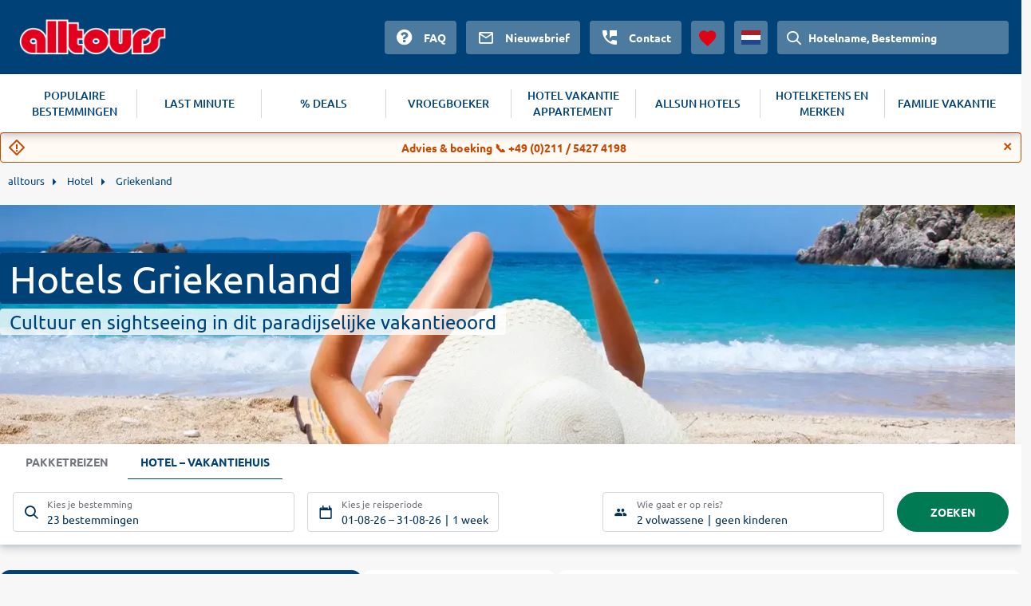

--- FILE ---
content_type: text/html
request_url: https://www.alltours.nl/hotel/griekenland/
body_size: 41942
content:
<!DOCTYPE html>
<html lang="nl" dir="ltr" class="no-js">
<head>
    <meta charset="utf-8">

<!-- 
	build with <3 by diva-e Advertising

	This website is powered by TYPO3 - inspiring people to share!
	TYPO3 is a free open source Content Management Framework initially created by Kasper Skaarhoj and licensed under GNU/GPL.
	TYPO3 is copyright 1998-2026 of Kasper Skaarhoj. Extensions are copyright of their respective owners.
	Information and contribution at https://typo3.org/
-->



<meta http-equiv="x-ua-compatible" content="IE=edge">
<meta name="generator" content="TYPO3 CMS">
<meta name="viewport" content="width=device-width, initial-scale=1">
<meta name="apple-mobile-web-app-capable" content="no">









<meta name="robots" content="index,follow">
<title>Hotel Griekenland &#9655; voordelig verblijven met alltours</title>
<meta name="description" content="Kies nu uw hotel in Griekenland! &#10026; Aan het strand of in de bergen: geniet van ongelooflijk voordelige aanbiedingen. &#10026; Nu op alltours!"/>
<link rel="canonical" href="https://www.alltours.nl/hotel/griekenland/" />
<meta property="og:title" content="Hotel Griekenland &#9655; voordelig verblijven met alltours" />
<meta property="og:url" content="https://www.alltours.nl/hotel/griekenland/" />
<meta property="og:image" content="https://www.alltours.nl/temp/static/cr/1280/350/5/imgpath/temp/fileadmin/lychee/c80b46104a55fa3d9a1db535050ea945.jpg" />
<meta property="og:type" content="website" />
<meta property="og:description" content="Kies nu uw hotel in Griekenland! &#10026; Aan het strand of in de bergen: geniet van ongelooflijk voordelige aanbiedingen. &#10026; Nu op alltours!" />
<meta property="og:site_name" content="alltours" />
<meta name="twitter:card" content="summary" />
<meta name="twitter:site" content="@alltours_reisen" />
<meta name="twitter:creator" content="@alltours_reisen" />
<meta name="twitter:title" content="Hotel Griekenland &#9655; voordelig verblijven met alltours" />
<meta name="twitter:url" content="https://www.alltours.nl/hotel/griekenland/" />
<meta name="twitter:image" content="https://www.alltours.nl/temp/static/cr/1280/350/5/imgpath/temp/fileadmin/lychee/c80b46104a55fa3d9a1db535050ea945.jpg" />
<meta name="twitter:description" content="Kies nu uw hotel in Griekenland! &#10026; Aan het strand of in de bergen: geniet van ongelooflijk voordelige aanbiedingen. &#10026; Nu op alltours!" />
<link rel="preload" as="image" href="https://www.alltours.nl/temp/static/cr/400/213/5/imgpath/temp/fileadmin/lychee/c80b46104a55fa3d9a1db535050ea945.jpg" media="(max-width: 400px)"/><link rel="preload" as="image" href="https://www.alltours.nl/temp/static/cr/1280/350/5/imgpath/temp/fileadmin/lychee/c80b46104a55fa3d9a1db535050ea945.jpg" media="(min-width: 401px) and (max-width: 1599px)"/><link rel="preload" as="image" href="https://www.alltours.nl/temp/static/cr/1600/437/5/imgpath/temp/fileadmin/lychee/c80b46104a55fa3d9a1db535050ea945.jpg" media="(min-width: 1600px)" />

<meta name="application-name" content="OPI_alltours_nl_nl_5514">
<link rel="alternate" hreflang="de-de" href="https://www.alltours.de/hotel/griechenland/" />
 <link rel="alternate" hreflang="de-at" href="https://www.alltours.at/hotel/griechenland/" />
 <link rel="alternate" hreflang="de-ch" href="https://www.alltours.ch/hotel/griechenland/" />
 <link rel="alternate" hreflang="nl" href="https://www.alltours.nl/hotel/griekenland/" />
 <link rel="alternate" hreflang="x-default" href="https://www.alltours.de/hotel/griechenland/" />

<script> var sMandant = "nl"</script>
			<style>
			.container.main .productbox .price .right .value {font-size: 25px;}
			.container.main .productbox.horizontal > .properties .infos {max-width: 240px;}
			</style>                <meta name="viewport" content="width=device-width, initial-scale=1">
                <link rel="icon" href="/temp/uploads/media/favicon.ico" type="image/ico" />

                <link rel="preload" as="script" href="/temp/static/js/jquery.js">
                <link rel="preload" as="style" href="/temp/static/min/g=css-swiper?mrand=15870">
                <link rel="preload" as="style" href="/temp/static/min/g=css-style?mrand=15870">
                <link rel="preload" href="/temp/static/fonts/ubuntu-regular-webfont.woff2" as="font" type="font/woff2" crossorigin>
                <link rel="preload" href="/temp/static/fonts/ubuntu-bold-webfont.woff2" as="font" type="font/woff2" crossorigin>
                <link rel="preload" href="/temp/static/fonts/ubuntu-medium-webfont.woff2" as="font" type="font/woff2" crossorigin>

                <script type="application/javascript" src="/temp/static/js/jquery.js"></script>

                <style>
                @font-face {
                    font-family: 'ubunturegular';
                    src: url("/temp/static/fonts/ubuntu-regular-webfont.eot");
                    src: url("/temp/static/fonts/ubuntu-regular-webfont.eot?#iefix") format("embedded-opentype"), url("/temp/static/fonts/ubuntu-regular-webfont.woff2") format("woff2"), url("/temp/static/fonts/ubuntu-regular-webfont.woff") format("woff"), url("/temp/static/fonts/ubuntu-regular-webfont.ttf") format("truetype"), url("/temp/static/fonts/ubuntu-regular-webfont.svg#ubunturegular") format("svg");
                    font-weight: normal;
                    font-style: normal;
                    font-display: swap;
                }

                @font-face {
                    font-family: 'ubuntubold';
                    src: url("/temp/static/fonts/ubuntu-bold-webfont.eot");
                    src: url("/temp/static/fonts/ubuntu-bold-webfont.eot?#iefix") format("embedded-opentype"), url("/temp/static/fonts/ubuntu-bold-webfont.woff2") format("woff2"), url("/temp/static/fonts/ubuntu-bold-webfont.woff") format("woff"), url("/temp/static/fonts/ubuntu-bold-webfont.ttf") format("truetype"), url("/temp/static/fonts/ubuntu-bold-webfont.svg#ubuntubold") format("svg");
                    font-weight: normal;
                    font-style: normal;
                    font-display: swap;
                }

                @font-face {
                    font-family: 'ubuntumedium';
                    src: url("/temp/static/fonts/ubuntu-medium-webfont.eot");
                    src: url("/temp/static/fonts/ubuntu-medium-webfont.eot?#iefix") format("embedded-opentype"), url("/temp/static/fonts/ubuntu-medium-webfont.woff2") format("woff2"), url("/temp/static/fonts/ubuntu-medium-webfont.woff") format("woff"), url("/temp/static/fonts/ubuntu-medium-webfont.ttf") format("truetype"), url("/temp/static/fonts/ubuntu-medium-webfont.svg#ubuntumedium") format("svg");
                    font-weight: normal;
                    font-style: normal;
                    font-display: swap;
                }

                @font-face {
                    font-family: 'icon-font';
                    src: url("/temp/static/fonts/icon-font.eot?ax7e97");
                    src: url("/temp/static/fonts/icon-font.eot?#iefixax7e97") format("embedded-opentype"), url("/temp/static/fonts/icon-font.woff?ax7e97") format("woff"), url("/temp/static/fonts/icon-font.ttf?ax7e97") format("truetype"), url("/temp/static/fonts/icon-font.svg?ax7e97#icon-font") format("svg");
                    font-weight: normal;
                    font-style: normal;
                    font-display: swap;
                }
                </style>    <link rel="stylesheet" href="/temp/static/min/g=css-swiper?mrand=15870">
    <link rel="stylesheet" href="/temp/static/min/g=css-style?mrand=15870">
		<script>
			var productType = 'hotel';
			var dataLayer = [{
				canonicalUrl: 'https://www.alltours.nl/hotel/griekenland/',
				country: 'nl',
				pageType: 'listingPage',
				listName: productType + '/' + 'griekenland',
				products: []
			}];
		</script>
		
		<!-- Google Tag Manager -->
		<script>(function(w,d,s,l,i){w[l]=w[l]||[];w[l].push({'gtm.start':
		new Date().getTime(),event:'gtm.js'});var f=d.getElementsByTagName(s)[0],
		j=d.createElement(s),dl=l!='dataLayer'?'&l='+l:'';j.async=true;j.src=
		'https://www.googletagmanager.com/gtm.js?id='+i+dl;f.parentNode.insertBefore(j,f);
		})(window,document,'script','dataLayer','GTM-M2CFHXX');</script>
		<!-- End Google Tag Manager --><script src="https://cloud.ccm19.de/app.js?apiKey=04ba9078a1dd8f2d87470c1ad76a8831fcc230901a648b84&domain=6380a9edf8095d796a7b54e1" referrerpolicy="origin" async></script><!-- live -->
</head>
<body>
            <!-- Google Tag Manager (noscript) -->
            <noscript><iframe src="https://www.googletagmanager.com/ns.html?id=GTM-M2CFHXX" height="0" width="0" style="display:none;visibility:hidden"></iframe></noscript>
            <!-- End Google Tag Manager (noscript) -->

    <div id="all_header"></div>
    <div class="container-fluid">
        <form id="redirForm" action="/temp/static/redir-form.php" method="POST"><input id="formSubmit" type="hidden" name="rdata" value=""></form>
        <div class="oa-modal"></div>
        <div class="container main">

            <ul id="breadcrumb" itemscope itemtype="https://schema.org/BreadcrumbList"><li class="root" itemprop="itemListElement" itemscope itemtype="https://schema.org/ListItem"><a href="https://www.alltours.nl/" target="_self" itemprop="item"><span itemprop="name">alltours</span></a><meta itemprop="position" content="1"></li>
			<li itemprop="itemListElement" itemscope itemtype="https://schema.org/ListItem">
				<a href="/hotel/" target="_self" itemprop="item">
				<span itemprop="name">Hotel</span></a>
				<meta itemprop="position" content="2">
			</li>
			<li itemprop="itemListElement" itemscope itemtype="https://schema.org/ListItem">
				<a href="/hotel/griekenland/" target="_self" itemprop="item">
				<span itemprop="name">Griekenland</span></a>
				<meta itemprop="position" content="3">
			</li></ul>
            
    

            <div id="c17277" class="frame frame-default frame-type-list frame-layout-0">
                
                
                    



                
                
                    

    



                
                

    
        
        <div class="hero">
            <div class="heroContainer">
                <h1>Hotels Griekenland</h1>
                <span>Cultuur en sightseeing in dit paradijselijke vakantieoord</span>
            </div>
            <div class="image">
                <picture>
                    <source media="(max-width: 400px)" srcset="/temp/static/cr/400/213/5/imgpath/temp/fileadmin/lychee/c80b46104a55fa3d9a1db535050ea945.jpg">
                    <source media="(min-width: 1600px)" srcset="/temp/static/cr/1600/437/5/imgpath/temp/fileadmin/lychee/c80b46104a55fa3d9a1db535050ea945.jpg">
                    <img src="/temp/static/cr/1280/350/5/imgpath/temp/fileadmin/lychee/c80b46104a55fa3d9a1db535050ea945.jpg" fetchpriority="high" alt="Griekenland">
                </picture>
            </div>
        </div>
		
        <div id="all_sw"></div>
        <div class="ibe-oa">
        
    <div id="sibe" class="left"></div>
    <div class="clear"></div>
    
        </div>
        <div class="mainContent">
            <div class="summary-tab-box">
                
        <div class="summary-tab-box-nav">
            <ul id="all_tabs" class="nav nav-tabs   nav-tabs-mobile">
                <li class="active"><a data-toggle="tab" href="#home" aria-expanded="true" rel="t_summary"><span class="icon-list"></span>
								<div class="clear"></div>Overzicht</a></li>
                
                <li><a href="#weather_info" rel="weather_info"><span class="icon-sun"></span><div class="clear"></div>Weer</a></li>
                
                
                <li><a href="#nav_info" rel="nav_info"><span class="icon-navigation"></span><div class="clear"></div>Zielregionen</a></li>
            </ul>
		</div>
        <div class="tab-content">
            <div id="home" class="tab-pane fade active in all_t all_t_summary ">
            <div class="topContentMore nbrds"><p>Naast het vasteland bestaat Griekenland uit meer dan 3000 eilanden, waarvan er heel wat bekend staan als vakantieparadijs. Vanuit uw hotel in Griekenland kunt u probleemloos uitstapjes maken naar verschillende historische bezienswaardigheden. Een bezoek aan de oude ruïnes van Knossos op Kreta mag in elk geval niet ontbreken tijdens uw vakantie. Slenter door de pittoreske kleine dorpjes op Parós, bekijk de prachtige gebouwen zoals de Byzantijnse kerken op Náxos of snuif met volle teugen cultuur op tijdens een tocht langs de galerijen op Mykonos. Natuur en cultuur gaan hand in hand in Griekenland. Ongeacht of u op zoek bent naar kindvriendelijke hotels of wellnesshotels gericht op volwassenen: u heeft een nagenoeg onbeperkte keuze. In heel wat hotels in Griekenland kunt u fietsen huren om zo de indrukwekkende rotslandschappen op Samos of Rhodos te verkennen en de beroemde Griekse gebouwen en prachtige tempels te ontdekken. Ervaar het contrast tussen de kleine dorpjes in de bergen van Rhodos en de all-inclusive resorts en luxehotels langs droomachtige stranden aan de azuurblauwe zee.</p>
<h2>Een avontuurlijk verblijf of een wellnessvakantie aan de Egeïsche Zee.</h2>
<p>Ongeacht of u droomt van een avontuurlijke vakantie in Santorini of Thassos of toch eerder van een wellnesshotel op Kreta – de hotels in Griekenland bieden voor elk wat wils. Ontsnap aan de dagelijkse stress en geniet in uw hotel van beautybehandelingen, stoombaden, haar- en schoonheidssalons of van het ruime sportaanbod met tennisterreinen en fitnesscentra. Op de eilanden Chalkidiki of Kos vindt u diverse hotels met een voortreffelijk eigen stukje strand. Laat uw blik hier al tijdens het ontbijt over de enorme zee dwalen. Bezoek daarna plekken met een rijke geschiedenis zoals Corfu, dat het toneel vormt voor de Odyssee van Homerus. Op Kreta kunt u dan weer genieten van luxueuze en indrukwekkende familiehotels met enorme waterpretparken, spectaculaire waterglijbanen en gigantische buitenzwembaden. Of rond de avond af in het hotelrestaurant met een wijndegustatie vergezeld van lokale gerechten zoals salades of gegrilde specialiteiten. De hoogstaande vijfsterrenhotels weten te overtuigen met een uitstekende service die niets te wensen overlaat. In ons aanbod vindt u vast het geschikte hotel in Griekenland dat volledig aan uw wensen voldoet. Boek nu uw hotel bijzonder voordelig bij alltours!</p></div>
                <div class="summary-tab-box-trigger">
                <div class="summary-tab-box-wrapper mbutton smallbutton">
                    <span class="summary-tab-box-button button--closed"></span>
                    <span class="summary-tab-box-text">  <span class="icon-chevron-down"></span>doorlezen</span>
                </div>
            </div></div>
            

            
            
        </div><div class="features_boxes"><a href="https://www.alltours.nl/over-ons/kwaliteit" target="_blank" rel="" title="Deskundige gids" class="icon-carousel-item"><span class="c-icon icon-user"></span><p>Deskundige gids</p></a><a href="https://www.alltours.nl/over-ons/kwaliteit" target="_blank" rel="" title="24 uur klantenservice" class="icon-carousel-item"><span class="c-icon icon-phone"></span><p>24 uur klantenservice</p></a><a href="https://www.alltours.nl/over-ons/kwaliteit" target="_blank" rel="" title="Kwaliteitsgarantie" class="icon-carousel-item"><span class="c-icon icon-quality"></span><p>Kwaliteitsgarantie</p></a></div><h2>Griekenland Hotel Aanbiedingen</h2><div id="t_offers" class="all_t all_t_offers"></div><div class="clear"></div>
				<div class="summary-tab-box-nav">
					<ul class="nav nav-tabs">
						<li class="active"><a data-toggle="tab" href="#p_hotel">Aanbiedingen alleen hotel</a></li>
						<li><a data-toggle="tab" href="#p_package">Aanbiedingen pakketreizen</a></li>
					</ul>
				</div>
				<div class="tab-content mixContent">
					<div id="p_hotel" class="tab-pane fade in active">
						
                <div class="accordion is-closed nbrds">
                    <div class="accordion--head">
                        <span class="accordion--headicon"></span>
                        <span class="accordion--headtitle">Corfu</span>
                        <span class="accordion--headprice l-right">
                            <span class="price">
                                
                                <span class="price--preposition">v.a.</span>
                                <span class="price--digit"> 43</span>
                                <span class="price--currency-eur icon-euro"></span>
                            </span>
                        </span>
                    </div>
                    <div class="accordion--body H_rt0">
	<div class="sortingBar">
		<div class="sortingBarSelect">Am besten bewertet</div>
		<div class="sortingBarOptions">
			<div rel="rform" data-submit="aHR0cHM6Ly93d3cuYWxsdG91cnMubmwvc2VhcmNoPyZib29raW5nVHlwZT1IT1RFTF9PTkxZJm1pbkQ9MSZtYXhEPTEmbm9kZXM9MTAwNzcmZGQ9MjAyNi0wNy0wMSZyZD0yMDI2LTA3LTMxJmdsLnNvcnRpbmc9SE9URUxfTkFNRV9BU0M=">Name des Hotels</div>
			<div rel="rform" data-submit="aHR0cHM6Ly93d3cuYWxsdG91cnMubmwvc2VhcmNoPyZib29raW5nVHlwZT1IT1RFTF9PTkxZJm1pbkQ9MSZtYXhEPTEmbm9kZXM9MTAwNzcmZGQ9MjAyNi0wNy0wMSZyZD0yMDI2LTA3LTMxJmdsLnNvcnRpbmc9REVTVElOQVRJT05fTkFNRV9BU0M=">Reiseziel A-Z</div>
			<div rel="rform" data-submit="aHR0cHM6Ly93d3cuYWxsdG91cnMubmwvc2VhcmNoPyZib29raW5nVHlwZT1IT1RFTF9PTkxZJm1pbkQ9MSZtYXhEPTEmbm9kZXM9MTAwNzcmZGQ9MjAyNi0wNy0wMSZyZD0yMDI2LTA3LTMxJmdsLnNvcnRpbmc9UFJJQ0VfQVND">Günstigste</div>
			<div rel="rform" data-submit="aHR0cHM6Ly93d3cuYWxsdG91cnMubmwvc2VhcmNoPyZib29raW5nVHlwZT1IT1RFTF9PTkxZJm1pbkQ9MSZtYXhEPTEmbm9kZXM9MTAwNzcmZGQ9MjAyNi0wNy0wMSZyZD0yMDI2LTA3LTMxJmdsLnNvcnRpbmc9SE9URUxfQ0FURUdPUllfREVTQw==">Hotel-Kategorie</div>
			<div rel="rform" data-submit="aHR0cHM6Ly93d3cuYWxsdG91cnMubmwvc2VhcmNoPyZib29raW5nVHlwZT1IT1RFTF9PTkxZJm1pbkQ9MSZtYXhEPTEmbm9kZXM9MTAwNzcmZGQ9MjAyNi0wNy0wMSZyZD0yMDI2LTA3LTMx" class="active">Am besten bewertet</div>
			<div rel="rform" data-submit="aHR0cHM6Ly93d3cuYWxsdG91cnMubmwvc2VhcmNoPyZib29raW5nVHlwZT1IT1RFTF9PTkxZJm1pbkQ9MSZtYXhEPTEmbm9kZXM9MTAwNzcmZGQ9MjAyNi0wNy0wMSZyZD0yMDI2LTA3LTMxJmdsLnNvcnRpbmc9RFVSQVRJT05fQVND">Dauer</div>
		</div>
	</div>
	
                    <div class="col-100">
                        <div class="productbox hotelbox horizontal nbrds tt4">
                            <div class="image oa-swiper">
                                <div class="swiper-wrapper" data-submit="aHR0cHM6Ly93d3cuYWxsdG91cnMubmwvaG90ZWxkZXRhaWwvNzM0ND8mYm9va2luZ1R5cGU9SE9URUxfT05MWSZtaW5EPTEmbWF4RD0xJm5vZGVzPSZkZD0yMDI2LTA1LTAxJnJkPTIwMjYtMDYtMTY=" rel="rform">
                                
                                <div class="swiper-slide">
                                    <img class="img-responsive lazy" alt="Alexis Studios & Apartments" data-original="https://images.alltours.de/hotels/415x311/CFU6908.jpg">
                                </div>
                                
                                <div class="swiper-slide">
                                    <img class="img-responsive swiper-lazy" alt="" data-src="https://images.alltours.de/hotels/415x311/CFU69_06.jpg">
                                    <div class="swiper-lazy-preloader"></div>
                                </div>
                                
                                <div class="swiper-slide">
                                    <img class="img-responsive swiper-lazy" alt="" data-src="https://images.alltours.de/hotels/415x311/CFU69_02.jpg">
                                    <div class="swiper-lazy-preloader"></div>
                                </div>
                                
                                <div class="swiper-slide">
                                    <img class="img-responsive swiper-lazy" alt="" data-src="https://images.alltours.de/hotels/415x311/CFU6910.jpg">
                                    <div class="swiper-lazy-preloader"></div>
                                </div>
                                
                                <div class="swiper-slide">
                                    <img class="img-responsive swiper-lazy" alt="" data-src="https://images.alltours.de/hotels/415x311/CFU69_07.jpg">
                                    <div class="swiper-lazy-preloader"></div>
                                </div>
                                
                                <div class="swiper-slide">
                                    <img class="img-responsive swiper-lazy" alt="" data-src="https://images.alltours.de/hotels/415x311/CFU69_03.jpg">
                                    <div class="swiper-lazy-preloader"></div>
                                </div>
                                
                                <div class="swiper-slide">
                                    <img class="img-responsive swiper-lazy" alt="" data-src="https://images.alltours.de/hotels/415x311/CFU6904.jpg">
                                    <div class="swiper-lazy-preloader"></div>
                                </div>
                                
                                <div class="swiper-slide">
                                    <img class="img-responsive swiper-lazy" alt="" data-src="https://images.alltours.de/hotels/415x311/CFU6909.jpg">
                                    <div class="swiper-lazy-preloader"></div>
                                </div>
                                
                                <div class="swiper-slide">
                                    <img class="img-responsive swiper-lazy" alt="" data-src="https://images.alltours.de/hotels/415x311/CFU6905.jpg">
                                    <div class="swiper-lazy-preloader"></div>
                                </div>
                                
                                </div>
                                <div class="swiper-button-prev"></div>
                                <div class="swiper-button-next"></div>

                                
                            </div>

                            <div class="group-details">
                                <div class="properties" data-id="7344">
                                    <div class="title">
                                        <span>Griekenland . Corfu . Acharavi</span>
                                        <a href="/hotels/hotel-alexis-korfu-cfu69.html">Alexis Studios & Apartments</a>
                                    </div>
                                    <div class="rating">
                                        <ul class="hotel-rating"><li class="hotel-rating-item"><i class="icon icon-sun-rating"></i></li><li class="hotel-rating-item"><i class="icon icon-sun-rating"></i></li><li class="hotel-rating-item"><i class="icon icon-sun-rating"></i></li></ul>
                                    </div>
                                    <div class="infos">
                                        <ul class="details-offer">
                                            <li>1 nacht . Studio . enkel logies</li>
                                        </ul>
                                        
    <div class="scoreRec">
        <span class="scoreRecValue">
            <span class="icon-like"></span> 100 %
        </span>
        <span class="scoreRecDetails">
            <span>82 HolidayCheck beoordelingen </span>
        </span>
    </div>
    
                                    </div>

                                </div>
                                <div class="details">
                                    <ul>
                                        <li>1 nacht . enkel logies</li>
                                    </ul>
                                    
                                    <div class="callToAction mnb" data-submit="aHR0cHM6Ly93d3cuYWxsdG91cnMubmwvaG90ZWxkZXRhaWwvNzM0ND8mYm9va2luZ1R5cGU9SE9URUxfT05MWSZtaW5EPTEmbWF4RD0xJm5vZGVzPSZkZD0yMDI2LTA1LTAxJnJkPTIwMjYtMDYtMTY=" rel="rform" >
                                        <button  class="darkbutton"  ><span class="currency">v.a. </span> <span class="priceamount"> 43 </span><span class="currencysmbl"> €</span>  </button>
                                    </div>
                                </div>
                            </div>

                        </div>
                    </div>
                    
                    <div class="col-100">
                        <div class="productbox hotelbox horizontal nbrds tt4">
                            <div class="image oa-swiper">
                                <div class="swiper-wrapper" data-submit="aHR0cHM6Ly93d3cuYWxsdG91cnMubmwvaG90ZWxkZXRhaWwvMTI2NjY0NT8mYm9va2luZ1R5cGU9SE9URUxfT05MWSZtaW5EPTMmbWF4RD0zJm5vZGVzPSZkZD0yMDI2LTA1LTAxJnJkPTIwMjYtMDYtMTY=" rel="rform">
                                
                                <div class="swiper-slide">
                                    <img class="img-responsive lazy" alt="Rossis Beach Hotel" data-original="https://images.alltours.de/hotels/415x311/CFU262_02.jpg">
                                </div>
                                
                                <div class="swiper-slide">
                                    <img class="img-responsive swiper-lazy" alt="" data-src="https://images.alltours.de/hotels/415x311/CFU262_11.jpg">
                                    <div class="swiper-lazy-preloader"></div>
                                </div>
                                
                                <div class="swiper-slide">
                                    <img class="img-responsive swiper-lazy" alt="" data-src="https://images.alltours.de/hotels/415x311/CFU262_13.jpg">
                                    <div class="swiper-lazy-preloader"></div>
                                </div>
                                
                                <div class="swiper-slide">
                                    <img class="img-responsive swiper-lazy" alt="" data-src="https://images.alltours.de/hotels/415x311/CFU262_10.jpg">
                                    <div class="swiper-lazy-preloader"></div>
                                </div>
                                
                                <div class="swiper-slide">
                                    <img class="img-responsive swiper-lazy" alt="" data-src="https://images.alltours.de/hotels/415x311/CFU262_07.jpg">
                                    <div class="swiper-lazy-preloader"></div>
                                </div>
                                
                                <div class="swiper-slide">
                                    <img class="img-responsive swiper-lazy" alt="" data-src="https://images.alltours.de/hotels/415x311/CFU262_09.jpg">
                                    <div class="swiper-lazy-preloader"></div>
                                </div>
                                
                                <div class="swiper-slide">
                                    <img class="img-responsive swiper-lazy" alt="" data-src="https://images.alltours.de/hotels/415x311/CFU262_06.jpg">
                                    <div class="swiper-lazy-preloader"></div>
                                </div>
                                
                                <div class="swiper-slide">
                                    <img class="img-responsive swiper-lazy" alt="" data-src="https://images.alltours.de/hotels/415x311/CFU262_12.jpg">
                                    <div class="swiper-lazy-preloader"></div>
                                </div>
                                
                                <div class="swiper-slide">
                                    <img class="img-responsive swiper-lazy" alt="" data-src="https://images.alltours.de/hotels/415x311/CFU262_05.jpg">
                                    <div class="swiper-lazy-preloader"></div>
                                </div>
                                
                                <div class="swiper-slide">
                                    <img class="img-responsive swiper-lazy" alt="" data-src="https://images.alltours.de/hotels/415x311/CFU262_08.jpg">
                                    <div class="swiper-lazy-preloader"></div>
                                </div>
                                
                                </div>
                                <div class="swiper-button-prev"></div>
                                <div class="swiper-button-next"></div>

                                
                            </div>

                            <div class="group-details">
                                <div class="properties" data-id="1266645">
                                    <div class="title">
                                        <span>Griekenland . Corfu . Messonghi</span>
                                        <a href="/hotels/rossis-beach-hotel-punta-cana-cfu262.html">Rossis Beach Hotel</a>
                                    </div>
                                    <div class="rating">
                                        <ul class="hotel-rating"><li class="hotel-rating-item"><i class="icon icon-sun-rating"></i></li><li class="hotel-rating-item"><i class="icon icon-sun-rating"></i></li><li class="hotel-rating-item"><i class="icon icon-sun-rating"></i></li></ul>
                                    </div>
                                    <div class="infos">
                                        <ul class="details-offer">
                                            <li>3 nachten . Doppelzimmer . ontbijt</li>
                                        </ul>
                                        
    <div class="scoreRec">
        <span class="scoreRecValue">
            <span class="icon-like"></span> 100 %
        </span>
        <span class="scoreRecDetails">
            <span>21 HolidayCheck beoordelingen </span>
        </span>
    </div>
    
                                    </div>

                                </div>
                                <div class="details">
                                    <ul>
                                        <li>3 nachten . ontbijt</li>
                                    </ul>
                                    
                                    <div class="callToAction mnb" data-submit="aHR0cHM6Ly93d3cuYWxsdG91cnMubmwvaG90ZWxkZXRhaWwvMTI2NjY0NT8mYm9va2luZ1R5cGU9SE9URUxfT05MWSZtaW5EPTMmbWF4RD0zJm5vZGVzPSZkZD0yMDI2LTA1LTAxJnJkPTIwMjYtMDYtMTY=" rel="rform" >
                                        <button  class="darkbutton"  ><span class="currency">v.a. </span> <span class="priceamount"> 187 </span><span class="currencysmbl"> €</span>  </button>
                                    </div>
                                </div>
                            </div>

                        </div>
                    </div>
                    
        <div class="col-100 ">
            <div class="productbox hotelbox horizontal nbrds tt4 callCenter">
                <div class="callCenterImg">
                    <img src="/temp/fileadmin/style/images/agent-call.png" loading="lazy" alt="Buchungs-Hotline">
                </div>
                <div class="callCenterContent">
                    <div class="callCenterText">
                        Onze persoonlijke vakantieadviseurs beantwoorden graag al uw vragen over boekingsaanvragen
                        <br /><br />
                        <a target="_blank" rel="noopener noreferrer" href="tel:004921154274198">0049 (0)211 5427 4198</a>
                    </div>
                    <div class="callCenterOpenings">
                        <table><tr><td>van maandag t/m vrijdag</td><td>08:00 – 22:00 uur</td></tr><tr><td>zaterdag, zondag</td><td>10:00 – 18:00 uur</td></tr></table>
                    </div>
                </div>
            </div>
        </div>
        <div class="col-100"><div class="swiper-container swiper-container-hotels"><div class="swiper-wrapper"><div class="swiper-slide">
        <div class="">
            <div class="productbox hotelbox nbrds">
                <div class="properties">
                    
            <div class="image" data-submit="aHR0cHM6Ly93d3cuYWxsdG91cnMubmwvaG90ZWxkZXRhaWwvODcxNj8mYm9va2luZ1R5cGU9UEFDS0FHRSZtaW5EPTcmbWF4RD03Jm5vZGVzPSZkZD0yMDI2LTA1LTAxJnJkPTIwMjYtMDYtMTY=" rel="rform">
                <img src="https://images.alltours.de/hotels/415x311/CFU813_04.jpg" class="img-responsive" loading="lazy" alt="Hotel Bella Vista" title="Hotel Bella Vista" >
            </div>

                    <div class="boxContent">

                        <div class="title text--trunc">
                            <span>Griekenland . Corfu . Benitses</span>
                            <a href="/hotels/hotel-bella-vista-korfu-cfu813.html" title="Hotel Bella Vista">Hotel Bella Vista</a>
                        </div>
                        <div class="rating">
                            <ul class="hotel-rating"><li class="hotel-rating-item"><i class="icon icon-sun-rating"></i></li><li class="hotel-rating-item"><i class="icon icon-sun-rating"></i></li><li class="hotel-rating-item"><i class="icon icon-sun-rating"></i></li></ul>
                        </div>
                        <div class="infos">
                            <div class="properties">
                                <ul>
                                    <li>3 nachten . enkel logies</li>
                                </ul>
                            </div>
                        </div>

                        
    <div class="scoreRec">
        <span class="scoreRecValue">
            <span class="icon-like"></span> 100 %
        </span>
        <span class="scoreRecDetails">
            <span>13 HolidayCheck beoordelingen </span>
        </span>
    </div>
    
                        <div class="clear"></div>
                        
                    </div>

                    <div class="callToAction btnbl mnb" data-submit="aHR0cHM6Ly93d3cuYWxsdG91cnMubmwvaG90ZWxkZXRhaWwvODcxNj8mYm9va2luZ1R5cGU9UEFDS0FHRSZtaW5EPTcmbWF4RD03Jm5vZGVzPSZkZD0yMDI2LTA1LTAxJnJkPTIwMjYtMDYtMTY=" rel="rform">
                        
                        <button class="darkbutton"> <span>v.a. </span>  <span class="priceamount"> 221</span>
             <span class='currencysmbl'>  €</span> </button>
                    </div>

                </div>
            </div>
        </div></div><div class="swiper-slide">
        <div class="">
            <div class="productbox hotelbox nbrds">
                <div class="properties">
                    
            <div class="image" data-submit="aHR0cHM6Ly93d3cuYWxsdG91cnMubmwvaG90ZWxkZXRhaWwvNDEyMjY/JmJvb2tpbmdUeXBlPVBBQ0tBR0UmbWluRD03Jm1heEQ9NyZub2Rlcz0mZGQ9MjAyNi0wNS0wMSZyZD0yMDI2LTA2LTE2" rel="rform">
                <img src="https://images.alltours.de/hotels/415x311/CFU209_21.jpg" class="img-responsive" loading="lazy" alt="Nido - Adults Only Mar-Bella Collection" title="Nido - Adults Only Mar-Bella Collection" >
            </div>

                    <div class="boxContent">

                        <div class="title text--trunc">
                            <span>Griekenland . Corfu . Agios Ioannis Peristeron</span>
                            <a href="/hotels/marbella-nido-suite-hotel-villas-korfu-cfu209.html" title="Nido - Adults Only Mar-Bella Collection">Nido - Adults Only Mar-Bella Collection</a>
                        </div>
                        <div class="rating">
                            <ul class="hotel-rating"><li class="hotel-rating-item"><i class="icon icon-sun-rating"></i></li><li class="hotel-rating-item"><i class="icon icon-sun-rating"></i></li><li class="hotel-rating-item"><i class="icon icon-sun-rating"></i></li><li class="hotel-rating-item"><i class="icon icon-sun-rating"></i></li><li class="hotel-rating-item"><i class="icon icon-sun-rating"></i></li></ul>
                        </div>
                        <div class="infos">
                            <div class="properties">
                                <ul>
                                    <li>3 nachten . ontbijt</li>
                                </ul>
                            </div>
                        </div>

                        
    <div class="scoreRec">
        <span class="scoreRecValue">
            <span class="icon-like"></span> 100 %
        </span>
        <span class="scoreRecDetails">
            <span>41 HolidayCheck beoordelingen </span>
        </span>
    </div>
    
                        <div class="clear"></div>
                        
                    </div>

                    <div class="callToAction btnbl mnb" data-submit="aHR0cHM6Ly93d3cuYWxsdG91cnMubmwvaG90ZWxkZXRhaWwvNDEyMjY/JmJvb2tpbmdUeXBlPVBBQ0tBR0UmbWluRD03Jm1heEQ9NyZub2Rlcz0mZGQ9MjAyNi0wNS0wMSZyZD0yMDI2LTA2LTE2" rel="rform">
                        
                        <button class="darkbutton"> <span>v.a. </span>  <span class="priceamount"> 667</span>
             <span class='currencysmbl'>  €</span> </button>
                    </div>

                </div>
            </div>
        </div></div><div class="swiper-slide">
        <div class="">
            <div class="productbox hotelbox nbrds">
                <div class="properties">
                    
            <div class="image" data-submit="aHR0cHM6Ly93d3cuYWxsdG91cnMubmwvaG90ZWxkZXRhaWwvMjk2MjM/JmJvb2tpbmdUeXBlPVBBQ0tBR0UmbWluRD03Jm1heEQ9NyZub2Rlcz0mZGQ9MjAyNi0wNS0wMSZyZD0yMDI2LTA2LTE2" rel="rform">
                <img src="https://images.alltours.de/hotels/415x311/CFU35_29.jpg" class="img-responsive" loading="lazy" alt="Adriolos Studios & Apartments" title="Adriolos Studios & Apartments" >
            </div>

                    <div class="boxContent">

                        <div class="title text--trunc">
                            <span>Griekenland . Corfu . Liapades</span>
                            <a href="/hotels/adriolos-studios-app-korfu-cfu35.html" title="Adriolos Studios & Apartments">Adriolos Studios & Apartments</a>
                        </div>
                        <div class="rating">
                            <ul class="hotel-rating"><li class="hotel-rating-item"><i class="icon icon-sun-rating"></i></li><li class="hotel-rating-item"><i class="icon icon-sun-rating"></i></li><li class="hotel-rating-item"><i class="icon icon-sun-rating"></i></li><li class="hotel-rating-item half"><i class="icon icon-sun-rating-outline"></i></li></ul>
                        </div>
                        <div class="infos">
                            <div class="properties">
                                <ul>
                                    <li>1 nacht . ontbijt</li>
                                </ul>
                            </div>
                        </div>

                        
    <div class="scoreRec">
        <span class="scoreRecValue">
            <span class="icon-like"></span> 100 %
        </span>
        <span class="scoreRecDetails">
            <span>90 HolidayCheck beoordelingen </span>
        </span>
    </div>
    
                        <div class="clear"></div>
                        
                    </div>

                    <div class="callToAction btnbl mnb" data-submit="aHR0cHM6Ly93d3cuYWxsdG91cnMubmwvaG90ZWxkZXRhaWwvMjk2MjM/JmJvb2tpbmdUeXBlPVBBQ0tBR0UmbWluRD03Jm1heEQ9NyZub2Rlcz0mZGQ9MjAyNi0wNS0wMSZyZD0yMDI2LTA2LTE2" rel="rform">
                        
                        <button class="darkbutton"> <span>v.a. </span>  <span class="priceamount"> 54</span>
             <span class='currencysmbl'>  €</span> </button>
                    </div>

                </div>
            </div>
        </div></div><div class="swiper-slide">
        <div class="">
            <div class="productbox hotelbox nbrds">
                <div class="properties">
                    
            <div class="image" data-submit="aHR0cHM6Ly93d3cuYWxsdG91cnMubmwvaG90ZWxkZXRhaWwvNzkwMDM/JmJvb2tpbmdUeXBlPVBBQ0tBR0UmbWluRD03Jm1heEQ9NyZub2Rlcz0mZGQ9MjAyNi0wNS0wMSZyZD0yMDI2LTA2LTE2" rel="rform">
                <img src="https://images.alltours.de/hotels/415x311/CFU5202.jpg" class="img-responsive" loading="lazy" alt="Hotel Angelica" title="Hotel Angelica" >
            </div>

                    <div class="boxContent">

                        <div class="title text--trunc">
                            <span>Griekenland . Corfu . Agios Gordios</span>
                            <a href="/hotels/hotel-angelica-korfu-cfu52.html" title="Hotel Angelica">Hotel Angelica</a>
                        </div>
                        <div class="rating">
                            <ul class="hotel-rating"><li class="hotel-rating-item"><i class="icon icon-sun-rating"></i></li><li class="hotel-rating-item"><i class="icon icon-sun-rating"></i></li><li class="hotel-rating-item"><i class="icon icon-sun-rating"></i></li><li class="hotel-rating-item half"><i class="icon icon-sun-rating-outline"></i></li></ul>
                        </div>
                        <div class="infos">
                            <div class="properties">
                                <ul>
                                    <li>1 nacht . ontbijt</li>
                                </ul>
                            </div>
                        </div>

                        
    <div class="scoreRec">
        <span class="scoreRecValue">
            <span class="icon-like"></span> 100 %
        </span>
        <span class="scoreRecDetails">
            <span>118 HolidayCheck beoordelingen </span>
        </span>
    </div>
    
                        <div class="clear"></div>
                        
                    </div>

                    <div class="callToAction btnbl mnb" data-submit="aHR0cHM6Ly93d3cuYWxsdG91cnMubmwvaG90ZWxkZXRhaWwvNzkwMDM/JmJvb2tpbmdUeXBlPVBBQ0tBR0UmbWluRD03Jm1heEQ9NyZub2Rlcz0mZGQ9MjAyNi0wNS0wMSZyZD0yMDI2LTA2LTE2" rel="rform">
                        
                        <button class="darkbutton"> <span>v.a. </span>  <span class="priceamount"> 75</span>
             <span class='currencysmbl'>  €</span> </button>
                    </div>

                </div>
            </div>
        </div></div><div class="swiper-slide">
        <div class="">
            <div class="productbox hotelbox nbrds">
                <div class="properties">
                    
            <div class="image" data-submit="aHR0cHM6Ly93d3cuYWxsdG91cnMubmwvaG90ZWxkZXRhaWwvNzUxNjM4PyZib29raW5nVHlwZT1QQUNLQUdFJm1pbkQ9NyZtYXhEPTcmbm9kZXM9JmRkPTIwMjYtMDUtMDEmcmQ9MjAyNi0wNi0xNg==" rel="rform">
                <img src="https://images.alltours.de/hotels/415x311/CFU208_26.jpg" class="img-responsive" loading="lazy" alt="Ikos Dassia" title="Ikos Dassia" >
            </div>

                    <div class="boxContent">

                        <div class="title text--trunc">
                            <span>Griekenland . Corfu . Dassia</span>
                            <a href="/hotels/hotel-ikos-dassia-korfu-cfu208.html" title="Ikos Dassia">Ikos Dassia</a>
                        </div>
                        <div class="rating">
                            <ul class="hotel-rating"><li class="hotel-rating-item"><i class="icon icon-sun-rating"></i></li><li class="hotel-rating-item"><i class="icon icon-sun-rating"></i></li><li class="hotel-rating-item"><i class="icon icon-sun-rating"></i></li><li class="hotel-rating-item"><i class="icon icon-sun-rating"></i></li><li class="hotel-rating-item"><i class="icon icon-sun-rating"></i></li></ul>
                        </div>
                        <div class="infos">
                            <div class="properties">
                                <ul>
                                    <li>5 nachten . all inclusief plus</li>
                                </ul>
                            </div>
                        </div>

                        
    <div class="scoreRec">
        <span class="scoreRecValue">
            <span class="icon-like"></span> 99 %
        </span>
        <span class="scoreRecDetails">
            <span>165 HolidayCheck beoordelingen </span>
        </span>
    </div>
    
                        <div class="clear"></div>
                        
                    </div>

                    <div class="callToAction btnbl mnb" data-submit="aHR0cHM6Ly93d3cuYWxsdG91cnMubmwvaG90ZWxkZXRhaWwvNzUxNjM4PyZib29raW5nVHlwZT1QQUNLQUdFJm1pbkQ9NyZtYXhEPTcmbm9kZXM9JmRkPTIwMjYtMDUtMDEmcmQ9MjAyNi0wNi0xNg==" rel="rform">
                        
                        <button class="darkbutton"> <span>v.a. </span>  <span class="priceamount"> 2.236</span>
             <span class='currencysmbl'>  €</span> </button>
                    </div>

                </div>
            </div>
        </div></div><div class="swiper-slide">
        <div class="">
            <div class="productbox hotelbox nbrds">
                <div class="properties">
                    
            <div class="image" data-submit="aHR0cHM6Ly93d3cuYWxsdG91cnMubmwvaG90ZWxkZXRhaWwvMTg2Njc/JmJvb2tpbmdUeXBlPVBBQ0tBR0UmbWluRD03Jm1heEQ9NyZub2Rlcz0mZGQ9MjAyNi0wNS0wMSZyZD0yMDI2LTA2LTE2" rel="rform">
                <img src="https://images.alltours.de/hotels/415x311/CFU264_03.jpg" class="img-responsive" loading="lazy" alt="Paradise Hotel Corfu" title="Paradise Hotel Corfu" >
            </div>

                    <div class="boxContent">

                        <div class="title text--trunc">
                            <span>Griekenland . Corfu . Gouvia</span>
                            <a href="/hotels/paradise-hotel-corfu-korfu-cfu264.html" title="Paradise Hotel Corfu">Paradise Hotel Corfu</a>
                        </div>
                        <div class="rating">
                            <ul class="hotel-rating"><li class="hotel-rating-item"><i class="icon icon-sun-rating"></i></li><li class="hotel-rating-item"><i class="icon icon-sun-rating"></i></li><li class="hotel-rating-item"><i class="icon icon-sun-rating"></i></li></ul>
                        </div>
                        <div class="infos">
                            <div class="properties">
                                <ul>
                                    <li>1 nacht . ontbijt</li>
                                </ul>
                            </div>
                        </div>

                        
    <div class="scoreRec">
        <span class="scoreRecValue">
            <span class="icon-like"></span> 99 %
        </span>
        <span class="scoreRecDetails">
            <span>125 HolidayCheck beoordelingen </span>
        </span>
    </div>
    
                        <div class="clear"></div>
                        
                    </div>

                    <div class="callToAction btnbl mnb" data-submit="aHR0cHM6Ly93d3cuYWxsdG91cnMubmwvaG90ZWxkZXRhaWwvMTg2Njc/JmJvb2tpbmdUeXBlPVBBQ0tBR0UmbWluRD03Jm1heEQ9NyZub2Rlcz0mZGQ9MjAyNi0wNS0wMSZyZD0yMDI2LTA2LTE2" rel="rform">
                        
                        <button class="darkbutton"> <span>v.a. </span>  <span class="priceamount"> 71</span>
             <span class='currencysmbl'>  €</span> </button>
                    </div>

                </div>
            </div>
        </div></div><div class="swiper-slide">
        <div class="">
            <div class="productbox hotelbox nbrds">
                <div class="properties">
                    
            <div class="image" data-submit="aHR0cHM6Ly93d3cuYWxsdG91cnMubmwvaG90ZWxkZXRhaWwvMzkyMjU5PyZib29raW5nVHlwZT1QQUNLQUdFJm1pbkQ9NyZtYXhEPTcmbm9kZXM9JmRkPTIwMjYtMDUtMDEmcmQ9MjAyNi0wNi0xNg==" rel="rform">
                <img src="https://images.alltours.de/hotels/415x311/CFU16402.jpg" class="img-responsive" loading="lazy" alt="Hotel Aurora Beach" title="Hotel Aurora Beach" >
            </div>

                    <div class="boxContent">

                        <div class="title text--trunc">
                            <span>Griekenland . Corfu . Agios Ioannis</span>
                            <a href="/hotels/hotel-aurora-beach-korfu-cfu164.html" title="Hotel Aurora Beach">Hotel Aurora Beach</a>
                        </div>
                        <div class="rating">
                            <ul class="hotel-rating"><li class="hotel-rating-item"><i class="icon icon-sun-rating"></i></li><li class="hotel-rating-item"><i class="icon icon-sun-rating"></i></li><li class="hotel-rating-item"><i class="icon icon-sun-rating"></i></li></ul>
                        </div>
                        <div class="infos">
                            <div class="properties">
                                <ul>
                                    <li>3 nachten . ontbijt</li>
                                </ul>
                            </div>
                        </div>

                        
    <div class="scoreRec">
        <span class="scoreRecValue">
            <span class="icon-like"></span> 99 %
        </span>
        <span class="scoreRecDetails">
            <span>21 HolidayCheck beoordelingen </span>
        </span>
    </div>
    
                        <div class="clear"></div>
                        
                    </div>

                    <div class="callToAction btnbl mnb" data-submit="aHR0cHM6Ly93d3cuYWxsdG91cnMubmwvaG90ZWxkZXRhaWwvMzkyMjU5PyZib29raW5nVHlwZT1QQUNLQUdFJm1pbkQ9NyZtYXhEPTcmbm9kZXM9JmRkPTIwMjYtMDUtMDEmcmQ9MjAyNi0wNi0xNg==" rel="rform">
                        
                        <button class="darkbutton"> <span>v.a. </span>  <span class="priceamount"> 148</span>
             <span class='currencysmbl'>  €</span> </button>
                    </div>

                </div>
            </div>
        </div></div>
                    </div>
                    <div class="swiper-pagination"></div>
                    <div class="swiper-button-prev"></div>
                    <div class="swiper-button-next"></div>
                </div>
                </div>
                <div class="col-100">
                    <div class="callToActionAll" data-submit="aHR0cHM6Ly93d3cuYWxsdG91cnMubmwvc2VhcmNoPyZib29raW5nVHlwZT1IT1RFTF9PTkxZJm1pbkQ9MSZtYXhEPTEmbm9kZXM9MTAwNzcmZGQ9MjAyNi0wNy0wMSZyZD0yMDI2LTA3LTMx" rel="rform"><button>Toon alle hotels</button></div>
                </div></div>
                </div>
                
                <div class="accordion is-closed nbrds">
                    <div class="accordion--head">
                        <span class="accordion--headicon"></span>
                        <span class="accordion--headtitle">Kos</span>
                        <span class="accordion--headprice l-right">
                            <span class="price">
                                
                                <span class="price--preposition">v.a.</span>
                                <span class="price--digit"> 44</span>
                                <span class="price--currency-eur icon-euro"></span>
                            </span>
                        </span>
                    </div>
                    <div class="accordion--body H_rt1">
	<div class="sortingBar">
		<div class="sortingBarSelect">Am besten bewertet</div>
		<div class="sortingBarOptions">
			<div rel="rform" data-submit="aHR0cHM6Ly93d3cuYWxsdG91cnMubmwvc2VhcmNoPyZib29raW5nVHlwZT1IT1RFTF9PTkxZJm1pbkQ9MSZtYXhEPTEmbm9kZXM9MTAxNDUmZGQ9MjAyNi0wNi0wMSZyZD0yMDI2LTA2LTMwJmdsLnNvcnRpbmc9SE9URUxfTkFNRV9BU0M=">Name des Hotels</div>
			<div rel="rform" data-submit="aHR0cHM6Ly93d3cuYWxsdG91cnMubmwvc2VhcmNoPyZib29raW5nVHlwZT1IT1RFTF9PTkxZJm1pbkQ9MSZtYXhEPTEmbm9kZXM9MTAxNDUmZGQ9MjAyNi0wNi0wMSZyZD0yMDI2LTA2LTMwJmdsLnNvcnRpbmc9REVTVElOQVRJT05fTkFNRV9BU0M=">Reiseziel A-Z</div>
			<div rel="rform" data-submit="aHR0cHM6Ly93d3cuYWxsdG91cnMubmwvc2VhcmNoPyZib29raW5nVHlwZT1IT1RFTF9PTkxZJm1pbkQ9MSZtYXhEPTEmbm9kZXM9MTAxNDUmZGQ9MjAyNi0wNi0wMSZyZD0yMDI2LTA2LTMwJmdsLnNvcnRpbmc9UFJJQ0VfQVND">Günstigste</div>
			<div rel="rform" data-submit="aHR0cHM6Ly93d3cuYWxsdG91cnMubmwvc2VhcmNoPyZib29raW5nVHlwZT1IT1RFTF9PTkxZJm1pbkQ9MSZtYXhEPTEmbm9kZXM9MTAxNDUmZGQ9MjAyNi0wNi0wMSZyZD0yMDI2LTA2LTMwJmdsLnNvcnRpbmc9SE9URUxfQ0FURUdPUllfREVTQw==">Hotel-Kategorie</div>
			<div rel="rform" data-submit="aHR0cHM6Ly93d3cuYWxsdG91cnMubmwvc2VhcmNoPyZib29raW5nVHlwZT1IT1RFTF9PTkxZJm1pbkQ9MSZtYXhEPTEmbm9kZXM9MTAxNDUmZGQ9MjAyNi0wNi0wMSZyZD0yMDI2LTA2LTMw" class="active">Am besten bewertet</div>
			<div rel="rform" data-submit="aHR0cHM6Ly93d3cuYWxsdG91cnMubmwvc2VhcmNoPyZib29raW5nVHlwZT1IT1RFTF9PTkxZJm1pbkQ9MSZtYXhEPTEmbm9kZXM9MTAxNDUmZGQ9MjAyNi0wNi0wMSZyZD0yMDI2LTA2LTMwJmdsLnNvcnRpbmc9RFVSQVRJT05fQVND">Dauer</div>
		</div>
	</div>
	
                    <div class="col-100">
                        <div class="productbox hotelbox horizontal nbrds tt4">
                            <div class="image oa-swiper">
                                <div class="swiper-wrapper" data-submit="aHR0cHM6Ly93d3cuYWxsdG91cnMubmwvaG90ZWxkZXRhaWwvMjMzODU3PyZib29raW5nVHlwZT1IT1RFTF9PTkxZJm1pbkQ9MSZtYXhEPTEmbm9kZXM9JmRkPTIwMjYtMDUtMDEmcmQ9MjAyNi0wNi0xNg==" rel="rform">
                                
                                <div class="swiper-slide">
                                    <img class="img-responsive lazy" alt="Hotel Peridis Family Resort" data-original="https://images.alltours.de/hotels/415x311/KGS127_21.jpg">
                                </div>
                                
                                <div class="swiper-slide">
                                    <img class="img-responsive swiper-lazy" alt="" data-src="https://images.alltours.de/hotels/415x311/KGS127_31.jpg">
                                    <div class="swiper-lazy-preloader"></div>
                                </div>
                                
                                <div class="swiper-slide">
                                    <img class="img-responsive swiper-lazy" alt="" data-src="https://images.alltours.de/hotels/415x311/KGS127_15.jpg">
                                    <div class="swiper-lazy-preloader"></div>
                                </div>
                                
                                <div class="swiper-slide">
                                    <img class="img-responsive swiper-lazy" alt="" data-src="https://images.alltours.de/hotels/415x311/KGS127_14.jpg">
                                    <div class="swiper-lazy-preloader"></div>
                                </div>
                                
                                <div class="swiper-slide">
                                    <img class="img-responsive swiper-lazy" alt="" data-src="https://images.alltours.de/hotels/415x311/KGS127_29.jpg">
                                    <div class="swiper-lazy-preloader"></div>
                                </div>
                                
                                <div class="swiper-slide">
                                    <img class="img-responsive swiper-lazy" alt="" data-src="https://images.alltours.de/hotels/415x311/KGS127_28.jpg">
                                    <div class="swiper-lazy-preloader"></div>
                                </div>
                                
                                <div class="swiper-slide">
                                    <img class="img-responsive swiper-lazy" alt="" data-src="https://images.alltours.de/hotels/415x311/KGS127_23.jpg">
                                    <div class="swiper-lazy-preloader"></div>
                                </div>
                                
                                <div class="swiper-slide">
                                    <img class="img-responsive swiper-lazy" alt="" data-src="https://images.alltours.de/hotels/415x311/KGS127_25.jpg">
                                    <div class="swiper-lazy-preloader"></div>
                                </div>
                                
                                <div class="swiper-slide">
                                    <img class="img-responsive swiper-lazy" alt="" data-src="https://images.alltours.de/hotels/415x311/KGS127_24.jpg">
                                    <div class="swiper-lazy-preloader"></div>
                                </div>
                                
                                <div class="swiper-slide">
                                    <img class="img-responsive swiper-lazy" alt="" data-src="https://images.alltours.de/hotels/415x311/KGS127_26.jpg">
                                    <div class="swiper-lazy-preloader"></div>
                                </div>
                                
                                </div>
                                <div class="swiper-button-prev"></div>
                                <div class="swiper-button-next"></div>

                                
                            </div>

                            <div class="group-details">
                                <div class="properties" data-id="233857">
                                    <div class="title">
                                        <span>Griekenland . Kos . Kos - Stadt</span>
                                        <a href="/hotels/hotel-peridis-family-resort-kos-kgs127.html">Hotel Peridis Family Resort</a>
                                    </div>
                                    <div class="rating">
                                        <ul class="hotel-rating"><li class="hotel-rating-item"><i class="icon icon-sun-rating"></i></li><li class="hotel-rating-item"><i class="icon icon-sun-rating"></i></li><li class="hotel-rating-item"><i class="icon icon-sun-rating"></i></li><li class="hotel-rating-item"><i class="icon icon-sun-rating"></i></li><li class="hotel-rating-item"><i class="icon icon-sun-rating"></i></li></ul>
                                    </div>
                                    <div class="infos">
                                        <ul class="details-offer">
                                            <li>1 nacht . App. Typ B . enkel logies</li>
                                        </ul>
                                        
    <div class="scoreRec">
        <span class="scoreRecValue">
            <span class="icon-like"></span> 100 %
        </span>
        <span class="scoreRecDetails">
            <span>2 HolidayCheck beoordelingen </span>
        </span>
    </div>
    
                                    </div>

                                </div>
                                <div class="details">
                                    <ul>
                                        <li>1 nacht . enkel logies</li>
                                    </ul>
                                    
                                    <div class="callToAction mnb" data-submit="aHR0cHM6Ly93d3cuYWxsdG91cnMubmwvaG90ZWxkZXRhaWwvMjMzODU3PyZib29raW5nVHlwZT1IT1RFTF9PTkxZJm1pbkQ9MSZtYXhEPTEmbm9kZXM9JmRkPTIwMjYtMDUtMDEmcmQ9MjAyNi0wNi0xNg==" rel="rform" >
                                        <button  class="darkbutton"  ><span class="currency">v.a. </span> <span class="priceamount"> 57 </span><span class="currencysmbl"> €</span>  </button>
                                    </div>
                                </div>
                            </div>

                        </div>
                    </div>
                    
                    <div class="col-100">
                        <div class="productbox hotelbox horizontal nbrds tt4">
                            <div class="image oa-swiper">
                                <div class="swiper-wrapper" data-submit="aHR0cHM6Ly93d3cuYWxsdG91cnMubmwvaG90ZWxkZXRhaWwvNjgxODI1PyZib29raW5nVHlwZT1IT1RFTF9PTkxZJm1pbkQ9MyZtYXhEPTMmbm9kZXM9JmRkPTIwMjYtMDUtMDEmcmQ9MjAyNi0wNi0xNg==" rel="rform">
                                
                                <div class="swiper-slide">
                                    <img class="img-responsive lazy" alt="Hotel Lango Design - Adults only" data-original="https://images.alltours.de/hotels/415x311/KGS159_28.jpg">
                                </div>
                                
                                <div class="swiper-slide">
                                    <img class="img-responsive swiper-lazy" alt="" data-src="https://images.alltours.de/hotels/415x311/KGS159_24.jpg">
                                    <div class="swiper-lazy-preloader"></div>
                                </div>
                                
                                <div class="swiper-slide">
                                    <img class="img-responsive swiper-lazy" alt="" data-src="https://images.alltours.de/hotels/415x311/KGS159_33.jpg">
                                    <div class="swiper-lazy-preloader"></div>
                                </div>
                                
                                <div class="swiper-slide">
                                    <img class="img-responsive swiper-lazy" alt="" data-src="https://images.alltours.de/hotels/415x311/KGS159_32.jpg">
                                    <div class="swiper-lazy-preloader"></div>
                                </div>
                                
                                <div class="swiper-slide">
                                    <img class="img-responsive swiper-lazy" alt="" data-src="https://images.alltours.de/hotels/415x311/KGS159_36.jpg">
                                    <div class="swiper-lazy-preloader"></div>
                                </div>
                                
                                <div class="swiper-slide">
                                    <img class="img-responsive swiper-lazy" alt="" data-src="https://images.alltours.de/hotels/415x311/KGS159_26.jpg">
                                    <div class="swiper-lazy-preloader"></div>
                                </div>
                                
                                <div class="swiper-slide">
                                    <img class="img-responsive swiper-lazy" alt="" data-src="https://images.alltours.de/hotels/415x311/KGS159_14.jpg">
                                    <div class="swiper-lazy-preloader"></div>
                                </div>
                                
                                <div class="swiper-slide">
                                    <img class="img-responsive swiper-lazy" alt="" data-src="https://images.alltours.de/hotels/415x311/KGS159_19.jpg">
                                    <div class="swiper-lazy-preloader"></div>
                                </div>
                                
                                <div class="swiper-slide">
                                    <img class="img-responsive swiper-lazy" alt="" data-src="https://images.alltours.de/hotels/415x311/KGS159_22.jpg">
                                    <div class="swiper-lazy-preloader"></div>
                                </div>
                                
                                <div class="swiper-slide">
                                    <img class="img-responsive swiper-lazy" alt="" data-src="https://images.alltours.de/hotels/415x311/KGS159_31.jpg">
                                    <div class="swiper-lazy-preloader"></div>
                                </div>
                                
                                </div>
                                <div class="swiper-button-prev"></div>
                                <div class="swiper-button-next"></div>

                                
                            </div>

                            <div class="group-details">
                                <div class="properties" data-id="681825">
                                    <div class="title">
                                        <span>Griekenland . Kos . Kos-Stadt/ Lambi</span>
                                        <a href="/hotels/hotel-lango-design-kos-kgs159.html">Hotel Lango Design - Adults only</a>
                                    </div>
                                    <div class="rating">
                                        <ul class="hotel-rating"><li class="hotel-rating-item"><i class="icon icon-sun-rating"></i></li><li class="hotel-rating-item"><i class="icon icon-sun-rating"></i></li><li class="hotel-rating-item"><i class="icon icon-sun-rating"></i></li><li class="hotel-rating-item"><i class="icon icon-sun-rating"></i></li><li class="hotel-rating-item"><i class="icon icon-sun-rating"></i></li></ul>
                                    </div>
                                    <div class="infos">
                                        <ul class="details-offer">
                                            <li>3 nachten . Juniorsuite . ontbijt</li>
                                        </ul>
                                        
    <div class="scoreRec">
        <span class="scoreRecValue">
            <span class="icon-like"></span> 100 %
        </span>
        <span class="scoreRecDetails">
            <span>78 HolidayCheck beoordelingen </span>
        </span>
    </div>
    
                                    </div>

                                </div>
                                <div class="details">
                                    <ul>
                                        <li>3 nachten . ontbijt</li>
                                    </ul>
                                    
                                    <div class="callToAction mnb" data-submit="aHR0cHM6Ly93d3cuYWxsdG91cnMubmwvaG90ZWxkZXRhaWwvNjgxODI1PyZib29raW5nVHlwZT1IT1RFTF9PTkxZJm1pbkQ9MyZtYXhEPTMmbm9kZXM9JmRkPTIwMjYtMDUtMDEmcmQ9MjAyNi0wNi0xNg==" rel="rform" >
                                        <button  class="darkbutton"  ><span class="currency">v.a. </span> <span class="priceamount"> 508 </span><span class="currencysmbl"> €</span>  </button>
                                    </div>
                                </div>
                            </div>

                        </div>
                    </div>
                    
        <div class="col-100 ">
            <div class="productbox hotelbox horizontal nbrds tt4 callCenter">
                <div class="callCenterImg">
                    <img src="/temp/fileadmin/style/images/agent-call.png" loading="lazy" alt="Buchungs-Hotline">
                </div>
                <div class="callCenterContent">
                    <div class="callCenterText">
                        Onze persoonlijke vakantieadviseurs beantwoorden graag al uw vragen over boekingsaanvragen
                        <br /><br />
                        <a target="_blank" rel="noopener noreferrer" href="tel:004921154274198">0049 (0)211 5427 4198</a>
                    </div>
                    <div class="callCenterOpenings">
                        <table><tr><td>van maandag t/m vrijdag</td><td>08:00 – 22:00 uur</td></tr><tr><td>zaterdag, zondag</td><td>10:00 – 18:00 uur</td></tr></table>
                    </div>
                </div>
            </div>
        </div>
        <div class="col-100"><div class="swiper-container swiper-container-hotels"><div class="swiper-wrapper"><div class="swiper-slide">
        <div class="">
            <div class="productbox hotelbox nbrds">
                <div class="properties">
                    
            <div class="image" data-submit="aHR0cHM6Ly93d3cuYWxsdG91cnMubmwvaG90ZWxkZXRhaWwvMjM1MDI5PyZib29raW5nVHlwZT1QQUNLQUdFJm1pbkQ9NyZtYXhEPTcmbm9kZXM9JmRkPTIwMjYtMDUtMDEmcmQ9MjAyNi0wNi0xNg==" rel="rform">
                <img src="https://images.alltours.de/hotels/415x311/KGS80718.jpg" class="img-responsive" loading="lazy" alt="Hotel Aqua Blu Boutique " title="Hotel Aqua Blu Boutique " >
            </div>

                    <div class="boxContent">

                        <div class="title text--trunc">
                            <span>Griekenland . Kos . Kos-Stadt/ Lambi</span>
                            <a href="/hotels/aqua-blu-boutique-hotel-spa-kos-kgs807.html" title="Hotel Aqua Blu Boutique ">Hotel Aqua Blu Boutique </a>
                        </div>
                        <div class="rating">
                            <ul class="hotel-rating"><li class="hotel-rating-item"><i class="icon icon-sun-rating"></i></li><li class="hotel-rating-item"><i class="icon icon-sun-rating"></i></li><li class="hotel-rating-item"><i class="icon icon-sun-rating"></i></li><li class="hotel-rating-item"><i class="icon icon-sun-rating"></i></li><li class="hotel-rating-item"><i class="icon icon-sun-rating"></i></li></ul>
                        </div>
                        <div class="infos">
                            <div class="properties">
                                <ul>
                                    <li>1 nacht . ontbijt</li>
                                </ul>
                            </div>
                        </div>

                        
    <div class="scoreRec">
        <span class="scoreRecValue">
            <span class="icon-like"></span> 100 %
        </span>
        <span class="scoreRecDetails">
            <span>109 HolidayCheck beoordelingen </span>
        </span>
    </div>
    
                        <div class="clear"></div>
                        
                    </div>

                    <div class="callToAction btnbl mnb" data-submit="aHR0cHM6Ly93d3cuYWxsdG91cnMubmwvaG90ZWxkZXRhaWwvMjM1MDI5PyZib29raW5nVHlwZT1QQUNLQUdFJm1pbkQ9NyZtYXhEPTcmbm9kZXM9JmRkPTIwMjYtMDUtMDEmcmQ9MjAyNi0wNi0xNg==" rel="rform">
                        
                        <button class="darkbutton"> <span>v.a. </span>  <span class="priceamount"> 161</span>
             <span class='currencysmbl'>  €</span> </button>
                    </div>

                </div>
            </div>
        </div></div><div class="swiper-slide">
        <div class="">
            <div class="productbox hotelbox nbrds">
                <div class="properties">
                    
            <div class="image" data-submit="aHR0cHM6Ly93d3cuYWxsdG91cnMubmwvaG90ZWxkZXRhaWwvMzU2Mzk/JmJvb2tpbmdUeXBlPVBBQ0tBR0UmbWluRD03Jm1heEQ9NyZub2Rlcz0mZGQ9MjAyNi0wNS0wMSZyZD0yMDI2LTA2LTE2" rel="rform">
                <img src="https://images.alltours.de/hotels/415x311/KGS26_19.jpg" class="img-responsive" loading="lazy" alt="Hotel Kalimera Mare" title="Hotel Kalimera Mare" >
            </div>

                    <div class="boxContent">

                        <div class="title text--trunc">
                            <span>Griekenland . Kos . Kardamena</span>
                            <a href="/hotels/hotel-kalimera-mare-kos-kgs26.html" title="Hotel Kalimera Mare">Hotel Kalimera Mare</a>
                        </div>
                        <div class="rating">
                            <ul class="hotel-rating"><li class="hotel-rating-item"><i class="icon icon-sun-rating"></i></li><li class="hotel-rating-item"><i class="icon icon-sun-rating"></i></li><li class="hotel-rating-item"><i class="icon icon-sun-rating"></i></li><li class="hotel-rating-item half"><i class="icon icon-sun-rating-outline"></i></li></ul>
                        </div>
                        <div class="infos">
                            <div class="properties">
                                <ul>
                                    <li>5 nachten . halfpension</li>
                                </ul>
                            </div>
                        </div>

                        
    <div class="scoreRec">
        <span class="scoreRecValue">
            <span class="icon-like"></span> 99 %
        </span>
        <span class="scoreRecDetails">
            <span>370 HolidayCheck beoordelingen </span>
        </span>
    </div>
    
                        <div class="clear"></div>
                        
                    </div>

                    <div class="callToAction btnbl mnb" data-submit="aHR0cHM6Ly93d3cuYWxsdG91cnMubmwvaG90ZWxkZXRhaWwvMzU2Mzk/JmJvb2tpbmdUeXBlPVBBQ0tBR0UmbWluRD03Jm1heEQ9NyZub2Rlcz0mZGQ9MjAyNi0wNS0wMSZyZD0yMDI2LTA2LTE2" rel="rform">
                        
                        <button class="darkbutton"> <span>v.a. </span>  <span class="priceamount"> 408</span>
             <span class='currencysmbl'>  €</span> </button>
                    </div>

                </div>
            </div>
        </div></div><div class="swiper-slide">
        <div class="">
            <div class="productbox hotelbox nbrds">
                <div class="properties">
                    
            <div class="image" data-submit="aHR0cHM6Ly93d3cuYWxsdG91cnMubmwvaG90ZWxkZXRhaWwvNzIyPyZib29raW5nVHlwZT1QQUNLQUdFJm1pbkQ9NyZtYXhEPTcmbm9kZXM9JmRkPTIwMjYtMDUtMDEmcmQ9MjAyNi0wNi0xNg==" rel="rform">
                <img src="https://images.alltours.de/hotels/415x311/KGS185_05.jpg" class="img-responsive" loading="lazy" alt="Hotel Apollon Windmill" title="Hotel Apollon Windmill" >
            </div>

                    <div class="boxContent">

                        <div class="title text--trunc">
                            <span>Griekenland . Kos . Kos-Stadt/ Lambi</span>
                            <a href="/hotels/hotel-apollon-windmill-kos-kgs185.html" title="Hotel Apollon Windmill">Hotel Apollon Windmill</a>
                        </div>
                        <div class="rating">
                            <ul class="hotel-rating"><li class="hotel-rating-item"><i class="icon icon-sun-rating"></i></li><li class="hotel-rating-item"><i class="icon icon-sun-rating"></i></li><li class="hotel-rating-item"><i class="icon icon-sun-rating"></i></li><li class="hotel-rating-item"><i class="icon icon-sun-rating"></i></li></ul>
                        </div>
                        <div class="infos">
                            <div class="properties">
                                <ul>
                                    <li>1 nacht . ontbijt</li>
                                </ul>
                            </div>
                        </div>

                        
    <div class="scoreRec">
        <span class="scoreRecValue">
            <span class="icon-like"></span> 98 %
        </span>
        <span class="scoreRecDetails">
            <span>30 HolidayCheck beoordelingen </span>
        </span>
    </div>
    
                        <div class="clear"></div>
                        
                    </div>

                    <div class="callToAction btnbl mnb" data-submit="aHR0cHM6Ly93d3cuYWxsdG91cnMubmwvaG90ZWxkZXRhaWwvNzIyPyZib29raW5nVHlwZT1QQUNLQUdFJm1pbkQ9NyZtYXhEPTcmbm9kZXM9JmRkPTIwMjYtMDUtMDEmcmQ9MjAyNi0wNi0xNg==" rel="rform">
                        
                        <button class="darkbutton"> <span>v.a. </span>  <span class="priceamount"> 84</span>
             <span class='currencysmbl'>  €</span> </button>
                    </div>

                </div>
            </div>
        </div></div><div class="swiper-slide">
        <div class="">
            <div class="productbox hotelbox nbrds">
                <div class="properties">
                    
            <div class="image" data-submit="aHR0cHM6Ly93d3cuYWxsdG91cnMubmwvaG90ZWxkZXRhaWwvMzIzODY/JmJvb2tpbmdUeXBlPVBBQ0tBR0UmbWluRD03Jm1heEQ9NyZub2Rlcz0mZGQ9MjAyNi0wNS0wMSZyZD0yMDI2LTA2LTE2" rel="rform">
                <img src="https://images.alltours.de/hotels/415x311/KGS119_46.jpg" class="img-responsive" loading="lazy" alt="Hotel Horizon Beach Resort" title="Hotel Horizon Beach Resort" >
            </div>

                    <div class="boxContent">

                        <div class="title text--trunc">
                            <span>Griekenland . Kos . Mastichari</span>
                            <a href="/hotels/hotel-horizon-beach-resort-kos-kgs119.html" title="Hotel Horizon Beach Resort">Hotel Horizon Beach Resort</a>
                        </div>
                        <div class="rating">
                            <ul class="hotel-rating"><li class="hotel-rating-item"><i class="icon icon-sun-rating"></i></li><li class="hotel-rating-item"><i class="icon icon-sun-rating"></i></li><li class="hotel-rating-item"><i class="icon icon-sun-rating"></i></li><li class="hotel-rating-item"><i class="icon icon-sun-rating"></i></li><li class="hotel-rating-item half"><i class="icon icon-sun-rating-outline"></i></li></ul>
                        </div>
                        <div class="infos">
                            <div class="properties">
                                <ul>
                                    <li>1 nacht . halfpension</li>
                                </ul>
                            </div>
                        </div>

                        
    <div class="scoreRec">
        <span class="scoreRecValue">
            <span class="icon-like"></span> 97 %
        </span>
        <span class="scoreRecDetails">
            <span>4.238 HolidayCheck beoordelingen </span>
        </span>
    </div>
    
                        <div class="clear"></div>
                        
                    </div>

                    <div class="callToAction btnbl mnb" data-submit="aHR0cHM6Ly93d3cuYWxsdG91cnMubmwvaG90ZWxkZXRhaWwvMzIzODY/JmJvb2tpbmdUeXBlPVBBQ0tBR0UmbWluRD03Jm1heEQ9NyZub2Rlcz0mZGQ9MjAyNi0wNS0wMSZyZD0yMDI2LTA2LTE2" rel="rform">
                        
                        <button class="darkbutton"> <span>v.a. </span>  <span class="priceamount"> 99</span>
             <span class='currencysmbl'>  €</span> </button>
                    </div>

                </div>
            </div>
        </div></div><div class="swiper-slide">
        <div class="">
            <div class="productbox hotelbox nbrds">
                <div class="properties">
                    
            <div class="image" data-submit="aHR0cHM6Ly93d3cuYWxsdG91cnMubmwvaG90ZWxkZXRhaWwvNzE4MDY/JmJvb2tpbmdUeXBlPVBBQ0tBR0UmbWluRD03Jm1heEQ9NyZub2Rlcz0mZGQ9MjAyNi0wNS0wMSZyZD0yMDI2LTA2LTE2" rel="rform">
                <img src="https://images.alltours.de/hotels/415x311/KGS11001.jpg" class="img-responsive" loading="lazy" alt="Kos Aktis Art Hotel" title="Kos Aktis Art Hotel" >
            </div>

                    <div class="boxContent">

                        <div class="title text--trunc">
                            <span>Griekenland . Kos . Kos</span>
                            <a href="/hotels/kos-aktis-art-hotel-kos-kgs110.html" title="Kos Aktis Art Hotel">Kos Aktis Art Hotel</a>
                        </div>
                        <div class="rating">
                            <ul class="hotel-rating"><li class="hotel-rating-item"><i class="icon icon-sun-rating"></i></li><li class="hotel-rating-item"><i class="icon icon-sun-rating"></i></li><li class="hotel-rating-item"><i class="icon icon-sun-rating"></i></li><li class="hotel-rating-item"><i class="icon icon-sun-rating"></i></li></ul>
                        </div>
                        <div class="infos">
                            <div class="properties">
                                <ul>
                                    <li>1 nacht . ontbijt</li>
                                </ul>
                            </div>
                        </div>

                        
    <div class="scoreRec">
        <span class="scoreRecValue">
            <span class="icon-like"></span> 97 %
        </span>
        <span class="scoreRecDetails">
            <span>91 HolidayCheck beoordelingen </span>
        </span>
    </div>
    
                        <div class="clear"></div>
                        
                    </div>

                    <div class="callToAction btnbl mnb" data-submit="aHR0cHM6Ly93d3cuYWxsdG91cnMubmwvaG90ZWxkZXRhaWwvNzE4MDY/JmJvb2tpbmdUeXBlPVBBQ0tBR0UmbWluRD03Jm1heEQ9NyZub2Rlcz0mZGQ9MjAyNi0wNS0wMSZyZD0yMDI2LTA2LTE2" rel="rform">
                        
                        <button class="darkbutton"> <span>v.a. </span>  <span class="priceamount"> 114</span>
             <span class='currencysmbl'>  €</span> </button>
                    </div>

                </div>
            </div>
        </div></div><div class="swiper-slide">
        <div class="">
            <div class="productbox hotelbox nbrds">
                <div class="properties">
                    
            <div class="image" data-submit="aHR0cHM6Ly93d3cuYWxsdG91cnMubmwvaG90ZWxkZXRhaWwvNzQwPyZib29raW5nVHlwZT1QQUNLQUdFJm1pbkQ9NyZtYXhEPTcmbm9kZXM9JmRkPTIwMjYtMDUtMDEmcmQ9MjAyNi0wNi0xNg==" rel="rform">
                <img src="https://images.alltours.de/hotels/415x311/KGS112_18.jpg" class="img-responsive" loading="lazy" alt="Mastichari Bay Hotel" title="Mastichari Bay Hotel" >
            </div>

                    <div class="boxContent">

                        <div class="title text--trunc">
                            <span>Griekenland . Kos . Mastichari</span>
                            <a href="/hotels/hotel-mastichari-bay-kos-kgs112.html" title="Mastichari Bay Hotel">Mastichari Bay Hotel</a>
                        </div>
                        <div class="rating">
                            <ul class="hotel-rating"><li class="hotel-rating-item"><i class="icon icon-sun-rating"></i></li><li class="hotel-rating-item"><i class="icon icon-sun-rating"></i></li><li class="hotel-rating-item"><i class="icon icon-sun-rating"></i></li><li class="hotel-rating-item"><i class="icon icon-sun-rating"></i></li><li class="hotel-rating-item half"><i class="icon icon-sun-rating-outline"></i></li></ul>
                        </div>
                        <div class="infos">
                            <div class="properties">
                                <ul>
                                    <li>4 nachten . halfpension</li>
                                </ul>
                            </div>
                        </div>

                        
    <div class="scoreRec">
        <span class="scoreRecValue">
            <span class="icon-like"></span> 97 %
        </span>
        <span class="scoreRecDetails">
            <span>3.355 HolidayCheck beoordelingen </span>
        </span>
    </div>
    
                        <div class="clear"></div>
                        
                    </div>

                    <div class="callToAction btnbl mnb" data-submit="aHR0cHM6Ly93d3cuYWxsdG91cnMubmwvaG90ZWxkZXRhaWwvNzQwPyZib29raW5nVHlwZT1QQUNLQUdFJm1pbkQ9NyZtYXhEPTcmbm9kZXM9JmRkPTIwMjYtMDUtMDEmcmQ9MjAyNi0wNi0xNg==" rel="rform">
                        
                        <button class="darkbutton"> <span>v.a. </span>  <span class="priceamount"> 350</span>
             <span class='currencysmbl'>  €</span> </button>
                    </div>

                </div>
            </div>
        </div></div><div class="swiper-slide">
        <div class="">
            <div class="productbox hotelbox nbrds">
                <div class="properties">
                    
            <div class="image" data-submit="aHR0cHM6Ly93d3cuYWxsdG91cnMubmwvaG90ZWxkZXRhaWwvMjMxMzk/JmJvb2tpbmdUeXBlPVBBQ0tBR0UmbWluRD03Jm1heEQ9NyZub2Rlcz0mZGQ9MjAyNi0wNS0wMSZyZD0yMDI2LTA2LTE2" rel="rform">
                <img src="https://images.alltours.de/hotels/415x311/KGS116_15.jpg" class="img-responsive" loading="lazy" alt="Tigaki's Star Hotel" title="Tigaki's Star Hotel" >
            </div>

                    <div class="boxContent">

                        <div class="title text--trunc">
                            <span>Griekenland . Kos . Tigaki</span>
                            <a href="/hotels/hotel-tigaki-star-kos-kgs116.html" title="Tigaki's Star Hotel">Tigaki's Star Hotel</a>
                        </div>
                        <div class="rating">
                            <ul class="hotel-rating"><li class="hotel-rating-item"><i class="icon icon-sun-rating"></i></li><li class="hotel-rating-item"><i class="icon icon-sun-rating"></i></li><li class="hotel-rating-item"><i class="icon icon-sun-rating"></i></li><li class="hotel-rating-item half"><i class="icon icon-sun-rating-outline"></i></li></ul>
                        </div>
                        <div class="infos">
                            <div class="properties">
                                <ul>
                                    <li>1 nacht . ontbijt</li>
                                </ul>
                            </div>
                        </div>

                        
    <div class="scoreRec">
        <span class="scoreRecValue">
            <span class="icon-like"></span> 96 %
        </span>
        <span class="scoreRecDetails">
            <span>440 HolidayCheck beoordelingen </span>
        </span>
    </div>
    
                        <div class="clear"></div>
                        
                    </div>

                    <div class="callToAction btnbl mnb" data-submit="aHR0cHM6Ly93d3cuYWxsdG91cnMubmwvaG90ZWxkZXRhaWwvMjMxMzk/JmJvb2tpbmdUeXBlPVBBQ0tBR0UmbWluRD03Jm1heEQ9NyZub2Rlcz0mZGQ9MjAyNi0wNS0wMSZyZD0yMDI2LTA2LTE2" rel="rform">
                        
                        <button class="darkbutton"> <span>v.a. </span>  <span class="priceamount"> 44</span>
             <span class='currencysmbl'>  €</span> </button>
                    </div>

                </div>
            </div>
        </div></div>
                    </div>
                    <div class="swiper-pagination"></div>
                    <div class="swiper-button-prev"></div>
                    <div class="swiper-button-next"></div>
                </div>
                </div>
                <div class="col-100">
                    <div class="callToActionAll" data-submit="aHR0cHM6Ly93d3cuYWxsdG91cnMubmwvc2VhcmNoPyZib29raW5nVHlwZT1IT1RFTF9PTkxZJm1pbkQ9MSZtYXhEPTEmbm9kZXM9MTAxNDUmZGQ9MjAyNi0wNi0wMSZyZD0yMDI2LTA2LTMw" rel="rform"><button>Toon alle hotels</button></div>
                </div></div>
                </div>
                
                <div class="accordion is-closed nbrds">
                    <div class="accordion--head">
                        <span class="accordion--headicon"></span>
                        <span class="accordion--headtitle">Kreta</span>
                        <span class="accordion--headprice l-right">
                            <span class="price">
                                
                                <span class="price--preposition">v.a.</span>
                                <span class="price--digit"> 34</span>
                                <span class="price--currency-eur icon-euro"></span>
                            </span>
                        </span>
                    </div>
                    <div class="accordion--body H_rt2">
	<div class="sortingBar">
		<div class="sortingBarSelect">Am besten bewertet</div>
		<div class="sortingBarOptions">
			<div rel="rform" data-submit="aHR0cHM6Ly93d3cuYWxsdG91cnMubmwvc2VhcmNoPyZib29raW5nVHlwZT1IT1RFTF9PTkxZJm1pbkQ9MSZtYXhEPTEmbm9kZXM9MTAxMzQmZGQ9MjAyNi0wNS0wMSZyZD0yMDI2LTA1LTMxJmdsLnNvcnRpbmc9SE9URUxfTkFNRV9BU0M=">Name des Hotels</div>
			<div rel="rform" data-submit="aHR0cHM6Ly93d3cuYWxsdG91cnMubmwvc2VhcmNoPyZib29raW5nVHlwZT1IT1RFTF9PTkxZJm1pbkQ9MSZtYXhEPTEmbm9kZXM9MTAxMzQmZGQ9MjAyNi0wNS0wMSZyZD0yMDI2LTA1LTMxJmdsLnNvcnRpbmc9REVTVElOQVRJT05fTkFNRV9BU0M=">Reiseziel A-Z</div>
			<div rel="rform" data-submit="aHR0cHM6Ly93d3cuYWxsdG91cnMubmwvc2VhcmNoPyZib29raW5nVHlwZT1IT1RFTF9PTkxZJm1pbkQ9MSZtYXhEPTEmbm9kZXM9MTAxMzQmZGQ9MjAyNi0wNS0wMSZyZD0yMDI2LTA1LTMxJmdsLnNvcnRpbmc9UFJJQ0VfQVND">Günstigste</div>
			<div rel="rform" data-submit="aHR0cHM6Ly93d3cuYWxsdG91cnMubmwvc2VhcmNoPyZib29raW5nVHlwZT1IT1RFTF9PTkxZJm1pbkQ9MSZtYXhEPTEmbm9kZXM9MTAxMzQmZGQ9MjAyNi0wNS0wMSZyZD0yMDI2LTA1LTMxJmdsLnNvcnRpbmc9SE9URUxfQ0FURUdPUllfREVTQw==">Hotel-Kategorie</div>
			<div rel="rform" data-submit="aHR0cHM6Ly93d3cuYWxsdG91cnMubmwvc2VhcmNoPyZib29raW5nVHlwZT1IT1RFTF9PTkxZJm1pbkQ9MSZtYXhEPTEmbm9kZXM9MTAxMzQmZGQ9MjAyNi0wNS0wMSZyZD0yMDI2LTA1LTMx" class="active">Am besten bewertet</div>
			<div rel="rform" data-submit="aHR0cHM6Ly93d3cuYWxsdG91cnMubmwvc2VhcmNoPyZib29raW5nVHlwZT1IT1RFTF9PTkxZJm1pbkQ9MSZtYXhEPTEmbm9kZXM9MTAxMzQmZGQ9MjAyNi0wNS0wMSZyZD0yMDI2LTA1LTMxJmdsLnNvcnRpbmc9RFVSQVRJT05fQVND">Dauer</div>
		</div>
	</div>
	
                    <div class="col-100">
                        <div class="productbox hotelbox horizontal nbrds tt4">
                            <div class="image oa-swiper">
                                <div class="swiper-wrapper" data-submit="aHR0cHM6Ly93d3cuYWxsdG91cnMubmwvaG90ZWxkZXRhaWwvMzI5MzM/JmJvb2tpbmdUeXBlPUhPVEVMX09OTFkmbWluRD0xJm1heEQ9MSZub2Rlcz0mZGQ9MjAyNi0wNS0wMSZyZD0yMDI2LTA2LTE2" rel="rform">
                                
                                <div class="swiper-slide">
                                    <img class="img-responsive lazy" alt="Anthos Apartments" data-original="https://images.alltours.de/hotels/415x311/HER38601.jpg">
                                </div>
                                
                                <div class="swiper-slide">
                                    <img class="img-responsive swiper-lazy" alt="" data-src="https://images.alltours.de/hotels/415x311/HER38603.jpg">
                                    <div class="swiper-lazy-preloader"></div>
                                </div>
                                
                                <div class="swiper-slide">
                                    <img class="img-responsive swiper-lazy" alt="" data-src="https://images.alltours.de/hotels/415x311/HER38604.jpg">
                                    <div class="swiper-lazy-preloader"></div>
                                </div>
                                
                                <div class="swiper-slide">
                                    <img class="img-responsive swiper-lazy" alt="" data-src="https://images.alltours.de/hotels/415x311/HER38607.jpg">
                                    <div class="swiper-lazy-preloader"></div>
                                </div>
                                
                                <div class="swiper-slide">
                                    <img class="img-responsive swiper-lazy" alt="" data-src="https://images.alltours.de/hotels/415x311/HER38608.jpg">
                                    <div class="swiper-lazy-preloader"></div>
                                </div>
                                
                                <div class="swiper-slide">
                                    <img class="img-responsive swiper-lazy" alt="" data-src="https://images.alltours.de/hotels/415x311/HER38602.jpg">
                                    <div class="swiper-lazy-preloader"></div>
                                </div>
                                
                                <div class="swiper-slide">
                                    <img class="img-responsive swiper-lazy" alt="" data-src="https://images.alltours.de/hotels/415x311/HER38605.jpg">
                                    <div class="swiper-lazy-preloader"></div>
                                </div>
                                
                                <div class="swiper-slide">
                                    <img class="img-responsive swiper-lazy" alt="" data-src="https://images.alltours.de/hotels/415x311/HER38606.jpg">
                                    <div class="swiper-lazy-preloader"></div>
                                </div>
                                
                                </div>
                                <div class="swiper-button-prev"></div>
                                <div class="swiper-button-next"></div>

                                
                            </div>

                            <div class="group-details">
                                <div class="properties" data-id="32933">
                                    <div class="title">
                                        <span>Griekenland . Kreta . Plakias</span>
                                        <a href="/hotels/anthos-apartments-kreta-her386.html">Anthos Apartments</a>
                                    </div>
                                    <div class="rating">
                                        <ul class="hotel-rating"><li class="hotel-rating-item"><i class="icon icon-sun-rating"></i></li><li class="hotel-rating-item"><i class="icon icon-sun-rating"></i></li></ul>
                                    </div>
                                    <div class="infos">
                                        <ul class="details-offer">
                                            <li>1 nacht . App. Typ B . enkel logies</li>
                                        </ul>
                                        
    <div class="scoreRec">
        <span class="scoreRecValue">
            <span class="icon-like"></span> 100 %
        </span>
        <span class="scoreRecDetails">
            <span>14 HolidayCheck beoordelingen </span>
        </span>
    </div>
    
                                    </div>

                                </div>
                                <div class="details">
                                    <ul>
                                        <li>1 nacht . enkel logies</li>
                                    </ul>
                                    
                                    <div class="callToAction mnb" data-submit="aHR0cHM6Ly93d3cuYWxsdG91cnMubmwvaG90ZWxkZXRhaWwvMzI5MzM/JmJvb2tpbmdUeXBlPUhPVEVMX09OTFkmbWluRD0xJm1heEQ9MSZub2Rlcz0mZGQ9MjAyNi0wNS0wMSZyZD0yMDI2LTA2LTE2" rel="rform" >
                                        <button  class="darkbutton"  ><span class="currency">v.a. </span> <span class="priceamount"> 53 </span><span class="currencysmbl"> €</span>  </button>
                                    </div>
                                </div>
                            </div>

                        </div>
                    </div>
                    
                    <div class="col-100">
                        <div class="productbox hotelbox horizontal nbrds tt4">
                            <div class="image oa-swiper">
                                <div class="swiper-wrapper" data-submit="aHR0cHM6Ly93d3cuYWxsdG91cnMubmwvaG90ZWxkZXRhaWwvNzQzOD8mYm9va2luZ1R5cGU9SE9URUxfT05MWSZtaW5EPTEmbWF4RD0xJm5vZGVzPSZkZD0yMDI2LTA1LTAxJnJkPTIwMjYtMDYtMTY=" rel="rform">
                                
                                <div class="swiper-slide">
                                    <img class="img-responsive lazy" alt="Hotel Almyrida Beach" data-original="https://images.alltours.de/hotels/415x311/HER23601.jpg">
                                </div>
                                
                                <div class="swiper-slide">
                                    <img class="img-responsive swiper-lazy" alt="" data-src="https://images.alltours.de/hotels/415x311/HER236_11.jpg">
                                    <div class="swiper-lazy-preloader"></div>
                                </div>
                                
                                <div class="swiper-slide">
                                    <img class="img-responsive swiper-lazy" alt="" data-src="https://images.alltours.de/hotels/415x311/HER23607.jpg">
                                    <div class="swiper-lazy-preloader"></div>
                                </div>
                                
                                <div class="swiper-slide">
                                    <img class="img-responsive swiper-lazy" alt="" data-src="https://images.alltours.de/hotels/415x311/HER23602.jpg">
                                    <div class="swiper-lazy-preloader"></div>
                                </div>
                                
                                <div class="swiper-slide">
                                    <img class="img-responsive swiper-lazy" alt="" data-src="https://images.alltours.de/hotels/415x311/HER23603.jpg">
                                    <div class="swiper-lazy-preloader"></div>
                                </div>
                                
                                <div class="swiper-slide">
                                    <img class="img-responsive swiper-lazy" alt="" data-src="https://images.alltours.de/hotels/415x311/HER23606.jpg">
                                    <div class="swiper-lazy-preloader"></div>
                                </div>
                                
                                <div class="swiper-slide">
                                    <img class="img-responsive swiper-lazy" alt="" data-src="https://images.alltours.de/hotels/415x311/HER23608.jpg">
                                    <div class="swiper-lazy-preloader"></div>
                                </div>
                                
                                <div class="swiper-slide">
                                    <img class="img-responsive swiper-lazy" alt="" data-src="https://images.alltours.de/hotels/415x311/HER236_10.jpg">
                                    <div class="swiper-lazy-preloader"></div>
                                </div>
                                
                                <div class="swiper-slide">
                                    <img class="img-responsive swiper-lazy" alt="" data-src="https://images.alltours.de/hotels/415x311/HER236_12.jpg">
                                    <div class="swiper-lazy-preloader"></div>
                                </div>
                                
                                <div class="swiper-slide">
                                    <img class="img-responsive swiper-lazy" alt="" data-src="https://images.alltours.de/hotels/415x311/HER236_13.jpg">
                                    <div class="swiper-lazy-preloader"></div>
                                </div>
                                
                                </div>
                                <div class="swiper-button-prev"></div>
                                <div class="swiper-button-next"></div>

                                
                            </div>

                            <div class="group-details">
                                <div class="properties" data-id="7438">
                                    <div class="title">
                                        <span>Griekenland . Kreta . Almyrida</span>
                                        <a href="/hotels/hotel-almyrida-beach-kreta-her236.html">Hotel Almyrida Beach</a>
                                    </div>
                                    <div class="rating">
                                        <ul class="hotel-rating"><li class="hotel-rating-item"><i class="icon icon-sun-rating"></i></li><li class="hotel-rating-item"><i class="icon icon-sun-rating"></i></li><li class="hotel-rating-item"><i class="icon icon-sun-rating"></i></li><li class="hotel-rating-item"><i class="icon icon-sun-rating"></i></li></ul>
                                    </div>
                                    <div class="infos">
                                        <ul class="details-offer">
                                            <li>1 nacht . Doppelzimmer . halfpension</li>
                                        </ul>
                                        
    <div class="scoreRec">
        <span class="scoreRecValue">
            <span class="icon-like"></span> 100 %
        </span>
        <span class="scoreRecDetails">
            <span>37 HolidayCheck beoordelingen </span>
        </span>
    </div>
    
                                    </div>

                                </div>
                                <div class="details">
                                    <ul>
                                        <li>1 nacht . halfpension</li>
                                    </ul>
                                    
                                    <div class="callToAction mnb" data-submit="aHR0cHM6Ly93d3cuYWxsdG91cnMubmwvaG90ZWxkZXRhaWwvNzQzOD8mYm9va2luZ1R5cGU9SE9URUxfT05MWSZtaW5EPTEmbWF4RD0xJm5vZGVzPSZkZD0yMDI2LTA1LTAxJnJkPTIwMjYtMDYtMTY=" rel="rform" >
                                        <button  class="darkbutton"  ><span class="currency">v.a. </span> <span class="priceamount"> 56 </span><span class="currencysmbl"> €</span>  </button>
                                    </div>
                                </div>
                            </div>

                        </div>
                    </div>
                    
        <div class="col-100 ">
            <div class="productbox hotelbox horizontal nbrds tt4 callCenter">
                <div class="callCenterImg">
                    <img src="/temp/fileadmin/style/images/agent-call.png" loading="lazy" alt="Buchungs-Hotline">
                </div>
                <div class="callCenterContent">
                    <div class="callCenterText">
                        Onze persoonlijke vakantieadviseurs beantwoorden graag al uw vragen over boekingsaanvragen
                        <br /><br />
                        <a target="_blank" rel="noopener noreferrer" href="tel:004921154274198">0049 (0)211 5427 4198</a>
                    </div>
                    <div class="callCenterOpenings">
                        <table><tr><td>van maandag t/m vrijdag</td><td>08:00 – 22:00 uur</td></tr><tr><td>zaterdag, zondag</td><td>10:00 – 18:00 uur</td></tr></table>
                    </div>
                </div>
            </div>
        </div>
        <div class="col-100"><div class="swiper-container swiper-container-hotels"><div class="swiper-wrapper"><div class="swiper-slide">
        <div class="">
            <div class="productbox hotelbox nbrds">
                <div class="properties">
                    
            <div class="image" data-submit="aHR0cHM6Ly93d3cuYWxsdG91cnMubmwvaG90ZWxkZXRhaWwvNzQzNz8mYm9va2luZ1R5cGU9UEFDS0FHRSZtaW5EPTcmbWF4RD03Jm5vZGVzPSZkZD0yMDI2LTA1LTAxJnJkPTIwMjYtMDYtMTY=" rel="rform">
                <img src="https://images.alltours.de/hotels/415x311/HER431_12.jpg" class="img-responsive" loading="lazy" alt="Hotel Almyrida Residence" title="Hotel Almyrida Residence" >
            </div>

                    <div class="boxContent">

                        <div class="title text--trunc">
                            <span>Griekenland . Kreta . Almyrida</span>
                            <a href="/hotels/hotel-almyrida-residence-kreta-her431.html" title="Hotel Almyrida Residence">Hotel Almyrida Residence</a>
                        </div>
                        <div class="rating">
                            <ul class="hotel-rating"><li class="hotel-rating-item"><i class="icon icon-sun-rating"></i></li><li class="hotel-rating-item"><i class="icon icon-sun-rating"></i></li><li class="hotel-rating-item"><i class="icon icon-sun-rating"></i></li><li class="hotel-rating-item"><i class="icon icon-sun-rating"></i></li></ul>
                        </div>
                        <div class="infos">
                            <div class="properties">
                                <ul>
                                    <li>1 nacht . halfpension</li>
                                </ul>
                            </div>
                        </div>

                        
    <div class="scoreRec">
        <span class="scoreRecValue">
            <span class="icon-like"></span> 100 %
        </span>
        <span class="scoreRecDetails">
            <span>45 HolidayCheck beoordelingen </span>
        </span>
    </div>
    
                        <div class="clear"></div>
                        
                    </div>

                    <div class="callToAction btnbl mnb" data-submit="aHR0cHM6Ly93d3cuYWxsdG91cnMubmwvaG90ZWxkZXRhaWwvNzQzNz8mYm9va2luZ1R5cGU9UEFDS0FHRSZtaW5EPTcmbWF4RD03Jm5vZGVzPSZkZD0yMDI2LTA1LTAxJnJkPTIwMjYtMDYtMTY=" rel="rform">
                        
                        <button class="darkbutton"> <span>v.a. </span>  <span class="priceamount"> 64</span>
             <span class='currencysmbl'>  €</span> </button>
                    </div>

                </div>
            </div>
        </div></div><div class="swiper-slide">
        <div class="">
            <div class="productbox hotelbox nbrds">
                <div class="properties">
                    
            <div class="image" data-submit="aHR0cHM6Ly93d3cuYWxsdG91cnMubmwvaG90ZWxkZXRhaWwvMTE4NTQ3OD8mYm9va2luZ1R5cGU9UEFDS0FHRSZtaW5EPTcmbWF4RD03Jm5vZGVzPSZkZD0yMDI2LTA1LTAxJnJkPTIwMjYtMDYtMTY=" rel="rform">
                <img src="https://images.alltours.de/hotels/415x311/HER480_05.jpg" class="img-responsive" loading="lazy" alt="Chania Flair Boutique Hotel" title="Chania Flair Boutique Hotel" >
            </div>

                    <div class="boxContent">

                        <div class="title text--trunc">
                            <span>Griekenland . Kreta . Chania</span>
                            <a href="/hotels/hotel-chania-flair-by-corissia-kreta-her480.html" title="Chania Flair Boutique Hotel">Chania Flair Boutique Hotel</a>
                        </div>
                        <div class="rating">
                            <ul class="hotel-rating"><li class="hotel-rating-item"><i class="icon icon-sun-rating"></i></li><li class="hotel-rating-item"><i class="icon icon-sun-rating"></i></li><li class="hotel-rating-item"><i class="icon icon-sun-rating"></i></li><li class="hotel-rating-item"><i class="icon icon-sun-rating"></i></li><li class="hotel-rating-item"><i class="icon icon-sun-rating"></i></li></ul>
                        </div>
                        <div class="infos">
                            <div class="properties">
                                <ul>
                                    <li>1 nacht . ontbijt</li>
                                </ul>
                            </div>
                        </div>

                        
    <div class="scoreRec">
        <span class="scoreRecValue">
            <span class="icon-like"></span> 100 %
        </span>
        <span class="scoreRecDetails">
            <span>106 HolidayCheck beoordelingen </span>
        </span>
    </div>
    
                        <div class="clear"></div>
                        
                    </div>

                    <div class="callToAction btnbl mnb" data-submit="aHR0cHM6Ly93d3cuYWxsdG91cnMubmwvaG90ZWxkZXRhaWwvMTE4NTQ3OD8mYm9va2luZ1R5cGU9UEFDS0FHRSZtaW5EPTcmbWF4RD03Jm5vZGVzPSZkZD0yMDI2LTA1LTAxJnJkPTIwMjYtMDYtMTY=" rel="rform">
                        
                        <button class="darkbutton"> <span>v.a. </span>  <span class="priceamount"> 124</span>
             <span class='currencysmbl'>  €</span> </button>
                    </div>

                </div>
            </div>
        </div></div><div class="swiper-slide">
        <div class="">
            <div class="productbox hotelbox nbrds">
                <div class="properties">
                    
            <div class="image" data-submit="aHR0cHM6Ly93d3cuYWxsdG91cnMubmwvaG90ZWxkZXRhaWwvOTY3PyZib29raW5nVHlwZT1QQUNLQUdFJm1pbkQ9NyZtYXhEPTcmbm9kZXM9JmRkPTIwMjYtMDUtMDEmcmQ9MjAyNi0wNi0xNg==" rel="rform">
                <img src="https://images.alltours.de/hotels/415x311/HER22102.jpg" class="img-responsive" loading="lazy" alt="Hotel Porto Plakias" title="Hotel Porto Plakias" >
            </div>

                    <div class="boxContent">

                        <div class="title text--trunc">
                            <span>Griekenland . Kreta . Plakias</span>
                            <a href="/hotels/hotel-porto-plakias-kreta-her221.html" title="Hotel Porto Plakias">Hotel Porto Plakias</a>
                        </div>
                        <div class="rating">
                            <ul class="hotel-rating"><li class="hotel-rating-item"><i class="icon icon-sun-rating"></i></li><li class="hotel-rating-item"><i class="icon icon-sun-rating"></i></li><li class="hotel-rating-item"><i class="icon icon-sun-rating"></i></li><li class="hotel-rating-item half"><i class="icon icon-sun-rating-outline"></i></li></ul>
                        </div>
                        <div class="infos">
                            <div class="properties">
                                <ul>
                                    <li>1 nacht . ontbijt</li>
                                </ul>
                            </div>
                        </div>

                        
    <div class="scoreRec">
        <span class="scoreRecValue">
            <span class="icon-like"></span> 100 %
        </span>
        <span class="scoreRecDetails">
            <span>66 HolidayCheck beoordelingen </span>
        </span>
    </div>
    
                        <div class="clear"></div>
                        
                    </div>

                    <div class="callToAction btnbl mnb" data-submit="aHR0cHM6Ly93d3cuYWxsdG91cnMubmwvaG90ZWxkZXRhaWwvOTY3PyZib29raW5nVHlwZT1QQUNLQUdFJm1pbkQ9NyZtYXhEPTcmbm9kZXM9JmRkPTIwMjYtMDUtMDEmcmQ9MjAyNi0wNi0xNg==" rel="rform">
                        
                        <button class="darkbutton"> <span>v.a. </span>  <span class="priceamount"> 47</span>
             <span class='currencysmbl'>  €</span> </button>
                    </div>

                </div>
            </div>
        </div></div><div class="swiper-slide">
        <div class="">
            <div class="productbox hotelbox nbrds">
                <div class="properties">
                    
            <div class="image" data-submit="aHR0cHM6Ly93d3cuYWxsdG91cnMubmwvaG90ZWxkZXRhaWwvNjk5MzczPyZib29raW5nVHlwZT1QQUNLQUdFJm1pbkQ9NyZtYXhEPTcmbm9kZXM9JmRkPTIwMjYtMDUtMDEmcmQ9MjAyNi0wNi0xNg==" rel="rform">
                <img src="https://images.alltours.de/hotels/415x311/HER271_14.jpg" class="img-responsive" loading="lazy" alt="Hotel Vantaris Garden" title="Hotel Vantaris Garden" >
            </div>

                    <div class="boxContent">

                        <div class="title text--trunc">
                            <span>Griekenland . Kreta . Georgioupolis</span>
                            <a href="/hotels/hotel-vantaris-garden-kreta-her271.html" title="Hotel Vantaris Garden">Hotel Vantaris Garden</a>
                        </div>
                        <div class="rating">
                            <ul class="hotel-rating"><li class="hotel-rating-item"><i class="icon icon-sun-rating"></i></li><li class="hotel-rating-item"><i class="icon icon-sun-rating"></i></li><li class="hotel-rating-item"><i class="icon icon-sun-rating"></i></li></ul>
                        </div>
                        <div class="infos">
                            <div class="properties">
                                <ul>
                                    <li>4 nachten . halfpension</li>
                                </ul>
                            </div>
                        </div>

                        
    <div class="scoreRec">
        <span class="scoreRecValue">
            <span class="icon-like"></span> 100 %
        </span>
        <span class="scoreRecDetails">
            <span>95 HolidayCheck beoordelingen </span>
        </span>
    </div>
    
                        <div class="clear"></div>
                        
                    </div>

                    <div class="callToAction btnbl mnb" data-submit="aHR0cHM6Ly93d3cuYWxsdG91cnMubmwvaG90ZWxkZXRhaWwvNjk5MzczPyZib29raW5nVHlwZT1QQUNLQUdFJm1pbkQ9NyZtYXhEPTcmbm9kZXM9JmRkPTIwMjYtMDUtMDEmcmQ9MjAyNi0wNi0xNg==" rel="rform">
                        
                        <button class="darkbutton"> <span>v.a. </span>  <span class="priceamount"> 156</span>
             <span class='currencysmbl'>  €</span> </button>
                    </div>

                </div>
            </div>
        </div></div><div class="swiper-slide">
        <div class="">
            <div class="productbox hotelbox nbrds">
                <div class="properties">
                    
            <div class="image" data-submit="aHR0cHM6Ly93d3cuYWxsdG91cnMubmwvaG90ZWxkZXRhaWwvOTE4PyZib29raW5nVHlwZT1QQUNLQUdFJm1pbkQ9NyZtYXhEPTcmbm9kZXM9JmRkPTIwMjYtMDUtMDEmcmQ9MjAyNi0wNi0xNg==" rel="rform">
                <img src="https://images.alltours.de/hotels/415x311/HER36103.jpg" class="img-responsive" loading="lazy" alt="Hotel Elena Beach" title="Hotel Elena Beach" >
            </div>

                    <div class="boxContent">

                        <div class="title text--trunc">
                            <span>Griekenland . Kreta . Kissamos</span>
                            <a href="/hotels/hotel-elena-beach-kreta-her361.html" title="Hotel Elena Beach">Hotel Elena Beach</a>
                        </div>
                        <div class="rating">
                            <ul class="hotel-rating"><li class="hotel-rating-item"><i class="icon icon-sun-rating"></i></li><li class="hotel-rating-item"><i class="icon icon-sun-rating"></i></li><li class="hotel-rating-item"><i class="icon icon-sun-rating"></i></li></ul>
                        </div>
                        <div class="infos">
                            <div class="properties">
                                <ul>
                                    <li>1 nacht . halfpension</li>
                                </ul>
                            </div>
                        </div>

                        
    <div class="scoreRec">
        <span class="scoreRecValue">
            <span class="icon-like"></span> 100 %
        </span>
        <span class="scoreRecDetails">
            <span>144 HolidayCheck beoordelingen </span>
        </span>
    </div>
    
                        <div class="clear"></div>
                        
                    </div>

                    <div class="callToAction btnbl mnb" data-submit="aHR0cHM6Ly93d3cuYWxsdG91cnMubmwvaG90ZWxkZXRhaWwvOTE4PyZib29raW5nVHlwZT1QQUNLQUdFJm1pbkQ9NyZtYXhEPTcmbm9kZXM9JmRkPTIwMjYtMDUtMDEmcmQ9MjAyNi0wNi0xNg==" rel="rform">
                        
                        <button class="darkbutton"> <span>v.a. </span>  <span class="priceamount"> 66</span>
             <span class='currencysmbl'>  €</span> </button>
                    </div>

                </div>
            </div>
        </div></div><div class="swiper-slide">
        <div class="">
            <div class="productbox hotelbox nbrds">
                <div class="properties">
                    
            <div class="image" data-submit="aHR0cHM6Ly93d3cuYWxsdG91cnMubmwvaG90ZWxkZXRhaWwvMTQwMDE5PyZib29raW5nVHlwZT1QQUNLQUdFJm1pbkQ9NyZtYXhEPTcmbm9kZXM9JmRkPTIwMjYtMDUtMDEmcmQ9MjAyNi0wNi0xNg==" rel="rform">
                <img src="https://images.alltours.de/hotels/415x311/HER41006.jpg" class="img-responsive" loading="lazy" alt="Hotel Molos Bay" title="Hotel Molos Bay" >
            </div>

                    <div class="boxContent">

                        <div class="title text--trunc">
                            <span>Griekenland . Kreta . Kissamos</span>
                            <a href="/hotels/hotel-molos-bay-kreta-chq410.html" title="Hotel Molos Bay">Hotel Molos Bay</a>
                        </div>
                        <div class="rating">
                            <ul class="hotel-rating"><li class="hotel-rating-item"><i class="icon icon-sun-rating"></i></li><li class="hotel-rating-item"><i class="icon icon-sun-rating"></i></li><li class="hotel-rating-item"><i class="icon icon-sun-rating"></i></li><li class="hotel-rating-item"><i class="icon icon-sun-rating"></i></li></ul>
                        </div>
                        <div class="infos">
                            <div class="properties">
                                <ul>
                                    <li>3 nachten . ontbijt</li>
                                </ul>
                            </div>
                        </div>

                        
    <div class="scoreRec">
        <span class="scoreRecValue">
            <span class="icon-like"></span> 100 %
        </span>
        <span class="scoreRecDetails">
            <span>52 HolidayCheck beoordelingen </span>
        </span>
    </div>
    
                        <div class="clear"></div>
                        
                    </div>

                    <div class="callToAction btnbl mnb" data-submit="aHR0cHM6Ly93d3cuYWxsdG91cnMubmwvaG90ZWxkZXRhaWwvMTQwMDE5PyZib29raW5nVHlwZT1QQUNLQUdFJm1pbkQ9NyZtYXhEPTcmbm9kZXM9JmRkPTIwMjYtMDUtMDEmcmQ9MjAyNi0wNi0xNg==" rel="rform">
                        
                        <button class="darkbutton"> <span>v.a. </span>  <span class="priceamount"> 133</span>
             <span class='currencysmbl'>  €</span> </button>
                    </div>

                </div>
            </div>
        </div></div><div class="swiper-slide">
        <div class="">
            <div class="productbox hotelbox nbrds">
                <div class="properties">
                    
            <div class="image" data-submit="aHR0cHM6Ly93d3cuYWxsdG91cnMubmwvaG90ZWxkZXRhaWwvNjkzNTM/JmJvb2tpbmdUeXBlPVBBQ0tBR0UmbWluRD03Jm1heEQ9NyZub2Rlcz0mZGQ9MjAyNi0wNS0wMSZyZD0yMDI2LTA2LTE2" rel="rform">
                <img src="https://images.alltours.de/hotels/415x311/HER107_32.jpg" class="img-responsive" loading="lazy" alt="Hotel Corissia Princess" title="Hotel Corissia Princess" >
            </div>

                    <div class="boxContent">

                        <div class="title text--trunc">
                            <span>Griekenland . Kreta . Georgioupolis</span>
                            <a href="/hotels/hotel-corissia-princess-kreta-her107.html" title="Hotel Corissia Princess">Hotel Corissia Princess</a>
                        </div>
                        <div class="rating">
                            <ul class="hotel-rating"><li class="hotel-rating-item"><i class="icon icon-sun-rating"></i></li><li class="hotel-rating-item"><i class="icon icon-sun-rating"></i></li><li class="hotel-rating-item"><i class="icon icon-sun-rating"></i></li><li class="hotel-rating-item"><i class="icon icon-sun-rating"></i></li></ul>
                        </div>
                        <div class="infos">
                            <div class="properties">
                                <ul>
                                    <li>1 nacht . ontbijt</li>
                                </ul>
                            </div>
                        </div>

                        
    <div class="scoreRec">
        <span class="scoreRecValue">
            <span class="icon-like"></span> 99 %
        </span>
        <span class="scoreRecDetails">
            <span>3.483 HolidayCheck beoordelingen </span>
        </span>
    </div>
    
                        <div class="clear"></div>
                        
                    </div>

                    <div class="callToAction btnbl mnb" data-submit="aHR0cHM6Ly93d3cuYWxsdG91cnMubmwvaG90ZWxkZXRhaWwvNjkzNTM/JmJvb2tpbmdUeXBlPVBBQ0tBR0UmbWluRD03Jm1heEQ9NyZub2Rlcz0mZGQ9MjAyNi0wNS0wMSZyZD0yMDI2LTA2LTE2" rel="rform">
                        
                        <button class="darkbutton"> <span>v.a. </span>  <span class="priceamount"> 74</span>
             <span class='currencysmbl'>  €</span> </button>
                    </div>

                </div>
            </div>
        </div></div>
                    </div>
                    <div class="swiper-pagination"></div>
                    <div class="swiper-button-prev"></div>
                    <div class="swiper-button-next"></div>
                </div>
                </div>
                <div class="col-100">
                    <div class="callToActionAll" data-submit="aHR0cHM6Ly93d3cuYWxsdG91cnMubmwvc2VhcmNoPyZib29raW5nVHlwZT1IT1RFTF9PTkxZJm1pbkQ9MSZtYXhEPTEmbm9kZXM9MTAxMzQmZGQ9MjAyNi0wNS0wMSZyZD0yMDI2LTA1LTMx" rel="rform"><button>Toon alle hotels</button></div>
                </div></div>
                </div>
                
                <div class="accordion is-closed nbrds">
                    <div class="accordion--head">
                        <span class="accordion--headicon"></span>
                        <span class="accordion--headtitle">Lefkas</span>
                        <span class="accordion--headprice l-right">
                            <span class="price">
                                
                                <span class="price--preposition">v.a.</span>
                                <span class="price--digit"> 184</span>
                                <span class="price--currency-eur icon-euro"></span>
                            </span>
                        </span>
                    </div>
                    <div class="accordion--body H_rt3">
	<div class="sortingBar">
		<div class="sortingBarSelect">Am besten bewertet</div>
		<div class="sortingBarOptions">
			<div rel="rform" data-submit="aHR0cHM6Ly93d3cuYWxsdG91cnMubmwvc2VhcmNoPyZib29raW5nVHlwZT1IT1RFTF9PTkxZJm1pbkQ9MSZtYXhEPTEmbm9kZXM9MTAxODcmZGQ9MjAyNi0wNi0wMSZyZD0yMDI2LTA2LTMwJmdsLnNvcnRpbmc9SE9URUxfTkFNRV9BU0M=">Name des Hotels</div>
			<div rel="rform" data-submit="aHR0cHM6Ly93d3cuYWxsdG91cnMubmwvc2VhcmNoPyZib29raW5nVHlwZT1IT1RFTF9PTkxZJm1pbkQ9MSZtYXhEPTEmbm9kZXM9MTAxODcmZGQ9MjAyNi0wNi0wMSZyZD0yMDI2LTA2LTMwJmdsLnNvcnRpbmc9REVTVElOQVRJT05fTkFNRV9BU0M=">Reiseziel A-Z</div>
			<div rel="rform" data-submit="aHR0cHM6Ly93d3cuYWxsdG91cnMubmwvc2VhcmNoPyZib29raW5nVHlwZT1IT1RFTF9PTkxZJm1pbkQ9MSZtYXhEPTEmbm9kZXM9MTAxODcmZGQ9MjAyNi0wNi0wMSZyZD0yMDI2LTA2LTMwJmdsLnNvcnRpbmc9UFJJQ0VfQVND">Günstigste</div>
			<div rel="rform" data-submit="aHR0cHM6Ly93d3cuYWxsdG91cnMubmwvc2VhcmNoPyZib29raW5nVHlwZT1IT1RFTF9PTkxZJm1pbkQ9MSZtYXhEPTEmbm9kZXM9MTAxODcmZGQ9MjAyNi0wNi0wMSZyZD0yMDI2LTA2LTMwJmdsLnNvcnRpbmc9SE9URUxfQ0FURUdPUllfREVTQw==">Hotel-Kategorie</div>
			<div rel="rform" data-submit="aHR0cHM6Ly93d3cuYWxsdG91cnMubmwvc2VhcmNoPyZib29raW5nVHlwZT1IT1RFTF9PTkxZJm1pbkQ9MSZtYXhEPTEmbm9kZXM9MTAxODcmZGQ9MjAyNi0wNi0wMSZyZD0yMDI2LTA2LTMw" class="active">Am besten bewertet</div>
			<div rel="rform" data-submit="aHR0cHM6Ly93d3cuYWxsdG91cnMubmwvc2VhcmNoPyZib29raW5nVHlwZT1IT1RFTF9PTkxZJm1pbkQ9MSZtYXhEPTEmbm9kZXM9MTAxODcmZGQ9MjAyNi0wNi0wMSZyZD0yMDI2LTA2LTMwJmdsLnNvcnRpbmc9RFVSQVRJT05fQVND">Dauer</div>
		</div>
	</div>
	
                    <div class="col-100">
                        <div class="productbox hotelbox horizontal nbrds tt4">
                            <div class="image oa-swiper">
                                <div class="swiper-wrapper" data-submit="aHR0cHM6Ly93d3cuYWxsdG91cnMubmwvaG90ZWxkZXRhaWwvMTAwNDQ3PyZib29raW5nVHlwZT1IT1RFTF9PTkxZJm1pbkQ9NCZtYXhEPTQmbm9kZXM9JmRkPTIwMjYtMDUtMDEmcmQ9MjAyNi0wNi0xNg==" rel="rform">
                                
                                <div class="swiper-slide">
                                    <img class="img-responsive lazy" alt="Hotel Porto Ligia" data-original="https://images.alltours.de/hotels/415x311/PVK10501.jpg">
                                </div>
                                
                                <div class="swiper-slide">
                                    <img class="img-responsive swiper-lazy" alt="" data-src="https://images.alltours.de/hotels/415x311/PVK10503.jpg">
                                    <div class="swiper-lazy-preloader"></div>
                                </div>
                                
                                <div class="swiper-slide">
                                    <img class="img-responsive swiper-lazy" alt="" data-src="https://images.alltours.de/hotels/415x311/PVK10502.jpg">
                                    <div class="swiper-lazy-preloader"></div>
                                </div>
                                
                                <div class="swiper-slide">
                                    <img class="img-responsive swiper-lazy" alt="" data-src="https://images.alltours.de/hotels/415x311/PVK105_05.jpg">
                                    <div class="swiper-lazy-preloader"></div>
                                </div>
                                
                                <div class="swiper-slide">
                                    <img class="img-responsive swiper-lazy" alt="" data-src="https://images.alltours.de/hotels/415x311/PVK105_06.jpg">
                                    <div class="swiper-lazy-preloader"></div>
                                </div>
                                
                                <div class="swiper-slide">
                                    <img class="img-responsive swiper-lazy" alt="" data-src="https://images.alltours.de/hotels/415x311/PVK10504.jpg">
                                    <div class="swiper-lazy-preloader"></div>
                                </div>
                                
                                </div>
                                <div class="swiper-button-prev"></div>
                                <div class="swiper-button-next"></div>

                                
                            </div>

                            <div class="group-details">
                                <div class="properties" data-id="100447">
                                    <div class="title">
                                        <span>Griekenland . Lefkas . Ligia</span>
                                        <a href="/hotels/hotel-porto-ligia-lefkas-pvk105.html">Hotel Porto Ligia</a>
                                    </div>
                                    <div class="rating">
                                        <ul class="hotel-rating"><li class="hotel-rating-item"><i class="icon icon-sun-rating"></i></li><li class="hotel-rating-item"><i class="icon icon-sun-rating"></i></li><li class="hotel-rating-item"><i class="icon icon-sun-rating"></i></li></ul>
                                    </div>
                                    <div class="infos">
                                        <ul class="details-offer">
                                            <li>4 nachten . Doppelzimmer . ontbijt</li>
                                        </ul>
                                        
    <div class="scoreRec">
        <span class="scoreRecValue">
            <span class="icon-like"></span> 88 %
        </span>
        <span class="scoreRecDetails">
            <span>31 HolidayCheck beoordelingen </span>
        </span>
    </div>
    
                                    </div>

                                </div>
                                <div class="details">
                                    <ul>
                                        <li>4 nachten . ontbijt</li>
                                    </ul>
                                    
                                    <div class="callToAction mnb" data-submit="aHR0cHM6Ly93d3cuYWxsdG91cnMubmwvaG90ZWxkZXRhaWwvMTAwNDQ3PyZib29raW5nVHlwZT1IT1RFTF9PTkxZJm1pbkQ9NCZtYXhEPTQmbm9kZXM9JmRkPTIwMjYtMDUtMDEmcmQ9MjAyNi0wNi0xNg==" rel="rform" >
                                        <button  class="darkbutton"  ><span class="currency">v.a. </span> <span class="priceamount"> 184 </span><span class="currencysmbl"> €</span>  </button>
                                    </div>
                                </div>
                            </div>

                        </div>
                    </div>
                    
                    <div class="col-100">
                        <div class="productbox hotelbox horizontal nbrds tt4">
                            <div class="image oa-swiper">
                                <div class="swiper-wrapper" data-submit="aHR0cHM6Ly93d3cuYWxsdG91cnMubmwvaG90ZWxkZXRhaWwvNzQyMTk3PyZib29raW5nVHlwZT1IT1RFTF9PTkxZJm1pbkQ9MyZtYXhEPTMmbm9kZXM9JmRkPTIwMjYtMDUtMDEmcmQ9MjAyNi0wNi0xNg==" rel="rform">
                                
                                <div class="swiper-slide">
                                    <img class="img-responsive lazy" alt="Hotel Crystal Waters" data-original="https://images.alltours.de/hotels/415x311/PVK126_30.jpg">
                                </div>
                                
                                <div class="swiper-slide">
                                    <img class="img-responsive swiper-lazy" alt="" data-src="https://images.alltours.de/hotels/415x311/PVK126_23.jpg">
                                    <div class="swiper-lazy-preloader"></div>
                                </div>
                                
                                <div class="swiper-slide">
                                    <img class="img-responsive swiper-lazy" alt="" data-src="https://images.alltours.de/hotels/415x311/PVK126_18.jpg">
                                    <div class="swiper-lazy-preloader"></div>
                                </div>
                                
                                <div class="swiper-slide">
                                    <img class="img-responsive swiper-lazy" alt="" data-src="https://images.alltours.de/hotels/415x311/PVK126_38.jpg">
                                    <div class="swiper-lazy-preloader"></div>
                                </div>
                                
                                <div class="swiper-slide">
                                    <img class="img-responsive swiper-lazy" alt="" data-src="https://images.alltours.de/hotels/415x311/PVK126_37.jpg">
                                    <div class="swiper-lazy-preloader"></div>
                                </div>
                                
                                <div class="swiper-slide">
                                    <img class="img-responsive swiper-lazy" alt="" data-src="https://images.alltours.de/hotels/415x311/PVK126_39.jpg">
                                    <div class="swiper-lazy-preloader"></div>
                                </div>
                                
                                <div class="swiper-slide">
                                    <img class="img-responsive swiper-lazy" alt="" data-src="https://images.alltours.de/hotels/415x311/PVK126_20.jpg">
                                    <div class="swiper-lazy-preloader"></div>
                                </div>
                                
                                <div class="swiper-slide">
                                    <img class="img-responsive swiper-lazy" alt="" data-src="https://images.alltours.de/hotels/415x311/PVK126_41.jpg">
                                    <div class="swiper-lazy-preloader"></div>
                                </div>
                                
                                <div class="swiper-slide">
                                    <img class="img-responsive swiper-lazy" alt="" data-src="https://images.alltours.de/hotels/415x311/PVK126_27.jpg">
                                    <div class="swiper-lazy-preloader"></div>
                                </div>
                                
                                <div class="swiper-slide">
                                    <img class="img-responsive swiper-lazy" alt="" data-src="https://images.alltours.de/hotels/415x311/PVK126_42.jpg">
                                    <div class="swiper-lazy-preloader"></div>
                                </div>
                                
                                </div>
                                <div class="swiper-button-prev"></div>
                                <div class="swiper-button-next"></div>

                                
                            </div>

                            <div class="group-details">
                                <div class="properties" data-id="742197">
                                    <div class="title">
                                        <span>Griekenland . Lefkas . Nikiana</span>
                                        <a href="/hotels/hotel-crystal-waters-lefkas-pvk126.html">Hotel Crystal Waters</a>
                                    </div>
                                    <div class="rating">
                                        <ul class="hotel-rating"><li class="hotel-rating-item"><i class="icon icon-sun-rating"></i></li><li class="hotel-rating-item"><i class="icon icon-sun-rating"></i></li><li class="hotel-rating-item"><i class="icon icon-sun-rating"></i></li><li class="hotel-rating-item"><i class="icon icon-sun-rating"></i></li></ul>
                                    </div>
                                    <div class="infos">
                                        <ul class="details-offer">
                                            <li>3 nachten . Doppelzimmer . ontbijt</li>
                                        </ul>
                                        
    <div class="scoreRec">
        <span class="scoreRecValue">
            <span class="icon-like"></span> 88 %
        </span>
        <span class="scoreRecDetails">
            <span>23 HolidayCheck beoordelingen </span>
        </span>
    </div>
    
                                    </div>

                                </div>
                                <div class="details">
                                    <ul>
                                        <li>3 nachten . ontbijt</li>
                                    </ul>
                                    
                                    <div class="callToAction mnb" data-submit="aHR0cHM6Ly93d3cuYWxsdG91cnMubmwvaG90ZWxkZXRhaWwvNzQyMTk3PyZib29raW5nVHlwZT1IT1RFTF9PTkxZJm1pbkQ9MyZtYXhEPTMmbm9kZXM9JmRkPTIwMjYtMDUtMDEmcmQ9MjAyNi0wNi0xNg==" rel="rform" >
                                        <button  class="darkbutton"  ><span class="currency">v.a. </span> <span class="priceamount"> 291 </span><span class="currencysmbl"> €</span>  </button>
                                    </div>
                                </div>
                            </div>

                        </div>
                    </div>
                    
        <div class="col-100 ">
            <div class="productbox hotelbox horizontal nbrds tt4 callCenter">
                <div class="callCenterImg">
                    <img src="/temp/fileadmin/style/images/agent-call.png" loading="lazy" alt="Buchungs-Hotline">
                </div>
                <div class="callCenterContent">
                    <div class="callCenterText">
                        Onze persoonlijke vakantieadviseurs beantwoorden graag al uw vragen over boekingsaanvragen
                        <br /><br />
                        <a target="_blank" rel="noopener noreferrer" href="tel:004921154274198">0049 (0)211 5427 4198</a>
                    </div>
                    <div class="callCenterOpenings">
                        <table><tr><td>van maandag t/m vrijdag</td><td>08:00 – 22:00 uur</td></tr><tr><td>zaterdag, zondag</td><td>10:00 – 18:00 uur</td></tr></table>
                    </div>
                </div>
            </div>
        </div>
        
                    <div class="col-100">
                        <div class="productbox hotelbox horizontal nbrds tt4">
                            <div class="image oa-swiper">
                                <div class="swiper-wrapper" data-submit="aHR0cHM6Ly93d3cuYWxsdG91cnMubmwvaG90ZWxkZXRhaWwvNDA3NzQ/JmJvb2tpbmdUeXBlPUhPVEVMX09OTFkmbWluRD0zJm1heEQ9MyZub2Rlcz0mZGQ9MjAyNi0wNS0wMSZyZD0yMDI2LTA2LTE2" rel="rform">
                                
                                <div class="swiper-slide">
                                    <img class="img-responsive lazy" alt="Hotel Ionian Blue" data-original="https://images.alltours.de/hotels/415x311/PVK100_06.jpg">
                                </div>
                                
                                <div class="swiper-slide">
                                    <img class="img-responsive swiper-lazy" alt="" data-src="https://images.alltours.de/hotels/415x311/PVK100_08.jpg">
                                    <div class="swiper-lazy-preloader"></div>
                                </div>
                                
                                <div class="swiper-slide">
                                    <img class="img-responsive swiper-lazy" alt="" data-src="https://images.alltours.de/hotels/415x311/PVK10001.jpg">
                                    <div class="swiper-lazy-preloader"></div>
                                </div>
                                
                                <div class="swiper-slide">
                                    <img class="img-responsive swiper-lazy" alt="" data-src="https://images.alltours.de/hotels/415x311/PVK100_10.jpg">
                                    <div class="swiper-lazy-preloader"></div>
                                </div>
                                
                                <div class="swiper-slide">
                                    <img class="img-responsive swiper-lazy" alt="" data-src="https://images.alltours.de/hotels/415x311/PVK10003.jpg">
                                    <div class="swiper-lazy-preloader"></div>
                                </div>
                                
                                <div class="swiper-slide">
                                    <img class="img-responsive swiper-lazy" alt="" data-src="https://images.alltours.de/hotels/415x311/PVK10004.jpg">
                                    <div class="swiper-lazy-preloader"></div>
                                </div>
                                
                                </div>
                                <div class="swiper-button-prev"></div>
                                <div class="swiper-button-next"></div>

                                
                            </div>

                            <div class="group-details">
                                <div class="properties" data-id="40774">
                                    <div class="title">
                                        <span>Griekenland . Lefkas . Nikiana</span>
                                        <a href="/hotels/hotel-ionian-blue-lefkas-pvk100.html">Hotel Ionian Blue</a>
                                    </div>
                                    <div class="rating">
                                        <ul class="hotel-rating"><li class="hotel-rating-item"><i class="icon icon-sun-rating"></i></li><li class="hotel-rating-item"><i class="icon icon-sun-rating"></i></li><li class="hotel-rating-item"><i class="icon icon-sun-rating"></i></li><li class="hotel-rating-item"><i class="icon icon-sun-rating"></i></li><li class="hotel-rating-item"><i class="icon icon-sun-rating"></i></li></ul>
                                    </div>
                                    <div class="infos">
                                        <ul class="details-offer">
                                            <li>3 nachten . Doppelzimmer Superior . ontbijt</li>
                                        </ul>
                                        
    <div class="scoreRec">
        <span class="scoreRecValue">
            <span class="icon-like"></span> 35 %
        </span>
        <span class="scoreRecDetails">
            <span>15 HolidayCheck beoordelingen </span>
        </span>
    </div>
    
                                    </div>

                                </div>
                                <div class="details">
                                    <ul>
                                        <li>3 nachten . ontbijt</li>
                                    </ul>
                                    
                                    <div class="callToAction mnb" data-submit="aHR0cHM6Ly93d3cuYWxsdG91cnMubmwvaG90ZWxkZXRhaWwvNDA3NzQ/JmJvb2tpbmdUeXBlPUhPVEVMX09OTFkmbWluRD0zJm1heEQ9MyZub2Rlcz0mZGQ9MjAyNi0wNS0wMSZyZD0yMDI2LTA2LTE2" rel="rform" >
                                        <button  class="darkbutton"  ><span class="currency">v.a. </span> <span class="priceamount"> 199 </span><span class="currencysmbl"> €</span>  </button>
                                    </div>
                                </div>
                            </div>

                        </div>
                    </div>
                    
                <div class="col-100">
                    <div class="callToActionAll" data-submit="aHR0cHM6Ly93d3cuYWxsdG91cnMubmwvc2VhcmNoPyZib29raW5nVHlwZT1IT1RFTF9PTkxZJm1pbkQ9MSZtYXhEPTEmbm9kZXM9MTAxODcmZGQ9MjAyNi0wNi0wMSZyZD0yMDI2LTA2LTMw" rel="rform"><button>Toon alle hotels</button></div>
                </div></div>
                </div>
                
                <div class="accordion is-closed nbrds">
                    <div class="accordion--head">
                        <span class="accordion--headicon"></span>
                        <span class="accordion--headtitle">Mykonos</span>
                        <span class="accordion--headprice l-right">
                            <span class="price">
                                
                                <span class="price--preposition">v.a.</span>
                                <span class="price--digit"> 93</span>
                                <span class="price--currency-eur icon-euro"></span>
                            </span>
                        </span>
                    </div>
                    <div class="accordion--body H_rt4">
	<div class="sortingBar">
		<div class="sortingBarSelect">Am besten bewertet</div>
		<div class="sortingBarOptions">
			<div rel="rform" data-submit="aHR0cHM6Ly93d3cuYWxsdG91cnMubmwvc2VhcmNoPyZib29raW5nVHlwZT1IT1RFTF9PTkxZJm1pbkQ9MSZtYXhEPTEmbm9kZXM9MTAxNDAmZGQ9MjAyNi0wNi0wMSZyZD0yMDI2LTA2LTMwJmdsLnNvcnRpbmc9SE9URUxfTkFNRV9BU0M=">Name des Hotels</div>
			<div rel="rform" data-submit="aHR0cHM6Ly93d3cuYWxsdG91cnMubmwvc2VhcmNoPyZib29raW5nVHlwZT1IT1RFTF9PTkxZJm1pbkQ9MSZtYXhEPTEmbm9kZXM9MTAxNDAmZGQ9MjAyNi0wNi0wMSZyZD0yMDI2LTA2LTMwJmdsLnNvcnRpbmc9REVTVElOQVRJT05fTkFNRV9BU0M=">Reiseziel A-Z</div>
			<div rel="rform" data-submit="aHR0cHM6Ly93d3cuYWxsdG91cnMubmwvc2VhcmNoPyZib29raW5nVHlwZT1IT1RFTF9PTkxZJm1pbkQ9MSZtYXhEPTEmbm9kZXM9MTAxNDAmZGQ9MjAyNi0wNi0wMSZyZD0yMDI2LTA2LTMwJmdsLnNvcnRpbmc9UFJJQ0VfQVND">Günstigste</div>
			<div rel="rform" data-submit="aHR0cHM6Ly93d3cuYWxsdG91cnMubmwvc2VhcmNoPyZib29raW5nVHlwZT1IT1RFTF9PTkxZJm1pbkQ9MSZtYXhEPTEmbm9kZXM9MTAxNDAmZGQ9MjAyNi0wNi0wMSZyZD0yMDI2LTA2LTMwJmdsLnNvcnRpbmc9SE9URUxfQ0FURUdPUllfREVTQw==">Hotel-Kategorie</div>
			<div rel="rform" data-submit="aHR0cHM6Ly93d3cuYWxsdG91cnMubmwvc2VhcmNoPyZib29raW5nVHlwZT1IT1RFTF9PTkxZJm1pbkQ9MSZtYXhEPTEmbm9kZXM9MTAxNDAmZGQ9MjAyNi0wNi0wMSZyZD0yMDI2LTA2LTMw" class="active">Am besten bewertet</div>
			<div rel="rform" data-submit="aHR0cHM6Ly93d3cuYWxsdG91cnMubmwvc2VhcmNoPyZib29raW5nVHlwZT1IT1RFTF9PTkxZJm1pbkQ9MSZtYXhEPTEmbm9kZXM9MTAxNDAmZGQ9MjAyNi0wNi0wMSZyZD0yMDI2LTA2LTMwJmdsLnNvcnRpbmc9RFVSQVRJT05fQVND">Dauer</div>
		</div>
	</div>
	
                    <div class="col-100">
                        <div class="productbox hotelbox horizontal nbrds tt4">
                            <div class="image oa-swiper">
                                <div class="swiper-wrapper" data-submit="aHR0cHM6Ly93d3cuYWxsdG91cnMubmwvaG90ZWxkZXRhaWwvNTM4MTgxPyZib29raW5nVHlwZT1IT1RFTF9PTkxZJm1pbkQ9MSZtYXhEPTEmbm9kZXM9JmRkPTIwMjYtMDUtMDEmcmQ9MjAyNi0wNi0xNg==" rel="rform">
                                
                                <div class="swiper-slide">
                                    <img class="img-responsive lazy" alt="Livin Mykonos" data-original="https://images.alltours.de/hotels/415x311/JMK134_07.jpg">
                                </div>
                                
                                <div class="swiper-slide">
                                    <img class="img-responsive swiper-lazy" alt="" data-src="https://images.alltours.de/hotels/415x311/JMK134_05.jpg">
                                    <div class="swiper-lazy-preloader"></div>
                                </div>
                                
                                <div class="swiper-slide">
                                    <img class="img-responsive swiper-lazy" alt="" data-src="https://images.alltours.de/hotels/415x311/JMK134_01.jpg">
                                    <div class="swiper-lazy-preloader"></div>
                                </div>
                                
                                <div class="swiper-slide">
                                    <img class="img-responsive swiper-lazy" alt="" data-src="https://images.alltours.de/hotels/415x311/JMK134_03.jpg">
                                    <div class="swiper-lazy-preloader"></div>
                                </div>
                                
                                <div class="swiper-slide">
                                    <img class="img-responsive swiper-lazy" alt="" data-src="https://images.alltours.de/hotels/415x311/JMK134_04.jpg">
                                    <div class="swiper-lazy-preloader"></div>
                                </div>
                                
                                <div class="swiper-slide">
                                    <img class="img-responsive swiper-lazy" alt="" data-src="https://images.alltours.de/hotels/415x311/JMK134_06.jpg">
                                    <div class="swiper-lazy-preloader"></div>
                                </div>
                                
                                <div class="swiper-slide">
                                    <img class="img-responsive swiper-lazy" alt="" data-src="https://images.alltours.de/hotels/415x311/JMK134_02.jpg">
                                    <div class="swiper-lazy-preloader"></div>
                                </div>
                                
                                <div class="swiper-slide">
                                    <img class="img-responsive swiper-lazy" alt="" data-src="https://images.alltours.de/hotels/415x311/JMK134_10.jpg">
                                    <div class="swiper-lazy-preloader"></div>
                                </div>
                                
                                <div class="swiper-slide">
                                    <img class="img-responsive swiper-lazy" alt="" data-src="https://images.alltours.de/hotels/415x311/JMK134_08.jpg">
                                    <div class="swiper-lazy-preloader"></div>
                                </div>
                                
                                </div>
                                <div class="swiper-button-prev"></div>
                                <div class="swiper-button-next"></div>

                                
                            </div>

                            <div class="group-details">
                                <div class="properties" data-id="538181">
                                    <div class="title">
                                        <span>Griekenland . Mykonos . Drafaki</span>
                                        <a href="/hotels/livin-mykonos-mykonos-jmk134.html">Livin Mykonos</a>
                                    </div>
                                    <div class="rating">
                                        <ul class="hotel-rating"><li class="hotel-rating-item"><i class="icon icon-sun-rating"></i></li><li class="hotel-rating-item"><i class="icon icon-sun-rating"></i></li><li class="hotel-rating-item"><i class="icon icon-sun-rating"></i></li><li class="hotel-rating-item"><i class="icon icon-sun-rating"></i></li></ul>
                                    </div>
                                    <div class="infos">
                                        <ul class="details-offer">
                                            <li>1 nacht . Doppelzimmer . ontbijt</li>
                                        </ul>
                                        
    <div class="scoreRec">
        <span class="scoreRecValue">
            <span class="icon-like"></span> 100 %
        </span>
        <span class="scoreRecDetails">
            <span>3 HolidayCheck beoordelingen </span>
        </span>
    </div>
    
                                    </div>

                                </div>
                                <div class="details">
                                    <ul>
                                        <li>1 nacht . ontbijt</li>
                                    </ul>
                                    
                                    <div class="callToAction mnb" data-submit="aHR0cHM6Ly93d3cuYWxsdG91cnMubmwvaG90ZWxkZXRhaWwvNTM4MTgxPyZib29raW5nVHlwZT1IT1RFTF9PTkxZJm1pbkQ9MSZtYXhEPTEmbm9kZXM9JmRkPTIwMjYtMDUtMDEmcmQ9MjAyNi0wNi0xNg==" rel="rform" >
                                        <button  class="darkbutton"  ><span class="currency">v.a. </span> <span class="priceamount"> 104 </span><span class="currencysmbl"> €</span>  </button>
                                    </div>
                                </div>
                            </div>

                        </div>
                    </div>
                    
                    <div class="col-100">
                        <div class="productbox hotelbox horizontal nbrds tt4">
                            <div class="image oa-swiper">
                                <div class="swiper-wrapper" data-submit="aHR0cHM6Ly93d3cuYWxsdG91cnMubmwvaG90ZWxkZXRhaWwvMTA3ND8mYm9va2luZ1R5cGU9SE9URUxfT05MWSZtaW5EPTEmbWF4RD0xJm5vZGVzPSZkZD0yMDI2LTA1LTAxJnJkPTIwMjYtMDYtMTY=" rel="rform">
                                
                                <div class="swiper-slide">
                                    <img class="img-responsive lazy" alt="Hotel Zephyros Mykonos" data-original="https://images.alltours.de/hotels/415x311/JMK102_06.jpg">
                                </div>
                                
                                <div class="swiper-slide">
                                    <img class="img-responsive swiper-lazy" alt="" data-src="https://images.alltours.de/hotels/415x311/JMK102_11.jpg">
                                    <div class="swiper-lazy-preloader"></div>
                                </div>
                                
                                <div class="swiper-slide">
                                    <img class="img-responsive swiper-lazy" alt="" data-src="https://images.alltours.de/hotels/415x311/JMK102_15.jpg">
                                    <div class="swiper-lazy-preloader"></div>
                                </div>
                                
                                <div class="swiper-slide">
                                    <img class="img-responsive swiper-lazy" alt="" data-src="https://images.alltours.de/hotels/415x311/JMK102_17.jpg">
                                    <div class="swiper-lazy-preloader"></div>
                                </div>
                                
                                <div class="swiper-slide">
                                    <img class="img-responsive swiper-lazy" alt="" data-src="https://images.alltours.de/hotels/415x311/JMK102_07.jpg">
                                    <div class="swiper-lazy-preloader"></div>
                                </div>
                                
                                <div class="swiper-slide">
                                    <img class="img-responsive swiper-lazy" alt="" data-src="https://images.alltours.de/hotels/415x311/JMK102_09.jpg">
                                    <div class="swiper-lazy-preloader"></div>
                                </div>
                                
                                <div class="swiper-slide">
                                    <img class="img-responsive swiper-lazy" alt="" data-src="https://images.alltours.de/hotels/415x311/JMK102_14.jpg">
                                    <div class="swiper-lazy-preloader"></div>
                                </div>
                                
                                </div>
                                <div class="swiper-button-prev"></div>
                                <div class="swiper-button-next"></div>

                                
                            </div>

                            <div class="group-details">
                                <div class="properties" data-id="1074">
                                    <div class="title">
                                        <span>Griekenland . Mykonos . Paranga</span>
                                        <a href="/hotels/hotel-zephyros-mykonos-mykonos-jmk102.html">Hotel Zephyros Mykonos</a>
                                    </div>
                                    <div class="rating">
                                        <ul class="hotel-rating"><li class="hotel-rating-item"><i class="icon icon-sun-rating"></i></li><li class="hotel-rating-item"><i class="icon icon-sun-rating"></i></li><li class="hotel-rating-item"><i class="icon icon-sun-rating"></i></li></ul>
                                    </div>
                                    <div class="infos">
                                        <ul class="details-offer">
                                            <li>1 nacht . Doppelzimmer . ontbijt</li>
                                        </ul>
                                        
    <div class="scoreRec">
        <span class="scoreRecValue">
            <span class="icon-like"></span> 100 %
        </span>
        <span class="scoreRecDetails">
            <span>23 HolidayCheck beoordelingen </span>
        </span>
    </div>
    
                                    </div>

                                </div>
                                <div class="details">
                                    <ul>
                                        <li>1 nacht . ontbijt</li>
                                    </ul>
                                    
                                    <div class="callToAction mnb" data-submit="aHR0cHM6Ly93d3cuYWxsdG91cnMubmwvaG90ZWxkZXRhaWwvMTA3ND8mYm9va2luZ1R5cGU9SE9URUxfT05MWSZtaW5EPTEmbWF4RD0xJm5vZGVzPSZkZD0yMDI2LTA1LTAxJnJkPTIwMjYtMDYtMTY=" rel="rform" >
                                        <button  class="darkbutton"  ><span class="currency">v.a. </span> <span class="priceamount"> 106 </span><span class="currencysmbl"> €</span>  </button>
                                    </div>
                                </div>
                            </div>

                        </div>
                    </div>
                    
        <div class="col-100 ">
            <div class="productbox hotelbox horizontal nbrds tt4 callCenter">
                <div class="callCenterImg">
                    <img src="/temp/fileadmin/style/images/agent-call.png" loading="lazy" alt="Buchungs-Hotline">
                </div>
                <div class="callCenterContent">
                    <div class="callCenterText">
                        Onze persoonlijke vakantieadviseurs beantwoorden graag al uw vragen over boekingsaanvragen
                        <br /><br />
                        <a target="_blank" rel="noopener noreferrer" href="tel:004921154274198">0049 (0)211 5427 4198</a>
                    </div>
                    <div class="callCenterOpenings">
                        <table><tr><td>van maandag t/m vrijdag</td><td>08:00 – 22:00 uur</td></tr><tr><td>zaterdag, zondag</td><td>10:00 – 18:00 uur</td></tr></table>
                    </div>
                </div>
            </div>
        </div>
        <div class="col-100"><div class="swiper-container swiper-container-hotels"><div class="swiper-wrapper"><div class="swiper-slide">
        <div class="">
            <div class="productbox hotelbox nbrds">
                <div class="properties">
                    
            <div class="image" data-submit="aHR0cHM6Ly93d3cuYWxsdG91cnMubmwvaG90ZWxkZXRhaWwvNjgxOTEzPyZib29raW5nVHlwZT1QQUNLQUdFJm1pbkQ9NyZtYXhEPTcmbm9kZXM9JmRkPTIwMjYtMDUtMDEmcmQ9MjAyNi0wNi0xNg==" rel="rform">
                <img src="https://images.alltours.de/hotels/415x311/JMK121_20.jpg" class="img-responsive" loading="lazy" alt="Hotel My Mykonos" title="Hotel My Mykonos" >
            </div>

                    <div class="boxContent">

                        <div class="title text--trunc">
                            <span>Griekenland . Mykonos . Chontros Gremos</span>
                            <a href="/hotels/hotel-my-mykonos-mykonos-jmk121.html" title="Hotel My Mykonos">Hotel My Mykonos</a>
                        </div>
                        <div class="rating">
                            <ul class="hotel-rating"><li class="hotel-rating-item"><i class="icon icon-sun-rating"></i></li><li class="hotel-rating-item"><i class="icon icon-sun-rating"></i></li><li class="hotel-rating-item"><i class="icon icon-sun-rating"></i></li><li class="hotel-rating-item"><i class="icon icon-sun-rating"></i></li></ul>
                        </div>
                        <div class="infos">
                            <div class="properties">
                                <ul>
                                    <li>1 nacht . ontbijt</li>
                                </ul>
                            </div>
                        </div>

                        
    <div class="scoreRec">
        <span class="scoreRecValue">
            <span class="icon-like"></span> 100 %
        </span>
        <span class="scoreRecDetails">
            <span>3 HolidayCheck beoordelingen </span>
        </span>
    </div>
    
                        <div class="clear"></div>
                        
                    </div>

                    <div class="callToAction btnbl mnb" data-submit="aHR0cHM6Ly93d3cuYWxsdG91cnMubmwvaG90ZWxkZXRhaWwvNjgxOTEzPyZib29raW5nVHlwZT1QQUNLQUdFJm1pbkQ9NyZtYXhEPTcmbm9kZXM9JmRkPTIwMjYtMDUtMDEmcmQ9MjAyNi0wNi0xNg==" rel="rform">
                        
                        <button class="darkbutton"> <span>v.a. </span>  <span class="priceamount"> 107</span>
             <span class='currencysmbl'>  €</span> </button>
                    </div>

                </div>
            </div>
        </div></div><div class="swiper-slide">
        <div class="">
            <div class="productbox hotelbox nbrds">
                <div class="properties">
                    
            <div class="image" data-submit="aHR0cHM6Ly93d3cuYWxsdG91cnMubmwvaG90ZWxkZXRhaWwvOTYwMjA/JmJvb2tpbmdUeXBlPVBBQ0tBR0UmbWluRD03Jm1heEQ9NyZub2Rlcz0mZGQ9MjAyNi0wNS0wMSZyZD0yMDI2LTA2LTE2" rel="rform">
                <img src="https://images.alltours.de/hotels/415x311/JMK128_03.jpg" class="img-responsive" loading="lazy" alt="Hotel Peter's Studios" title="Hotel Peter's Studios" >
            </div>

                    <div class="boxContent">

                        <div class="title text--trunc">
                            <span>Griekenland . Mykonos . Ornos</span>
                            <a href="/hotels/hotel-peters-studios-mykonos-jmk128.html" title="Hotel Peter's Studios">Hotel Peter's Studios</a>
                        </div>
                        <div class="rating">
                            <ul class="hotel-rating"><li class="hotel-rating-item"><i class="icon icon-sun-rating"></i></li><li class="hotel-rating-item"><i class="icon icon-sun-rating"></i></li><li class="hotel-rating-item"><i class="icon icon-sun-rating"></i></li></ul>
                        </div>
                        <div class="infos">
                            <div class="properties">
                                <ul>
                                    <li>2 nachten . enkel logies</li>
                                </ul>
                            </div>
                        </div>

                        
    <div class="scoreRec">
        <span class="scoreRecValue">
            <span class="icon-like"></span> 100 %
        </span>
        <span class="scoreRecDetails">
            <span>1 HolidayCheck beoordelingen </span>
        </span>
    </div>
    
                        <div class="clear"></div>
                        
                    </div>

                    <div class="callToAction btnbl mnb" data-submit="aHR0cHM6Ly93d3cuYWxsdG91cnMubmwvaG90ZWxkZXRhaWwvOTYwMjA/JmJvb2tpbmdUeXBlPVBBQ0tBR0UmbWluRD03Jm1heEQ9NyZub2Rlcz0mZGQ9MjAyNi0wNS0wMSZyZD0yMDI2LTA2LTE2" rel="rform">
                        
                        <button class="darkbutton"> <span>v.a. </span>  <span class="priceamount"> 126</span>
             <span class='currencysmbl'>  €</span> </button>
                    </div>

                </div>
            </div>
        </div></div><div class="swiper-slide">
        <div class="">
            <div class="productbox hotelbox nbrds">
                <div class="properties">
                    
            <div class="image" data-submit="aHR0cHM6Ly93d3cuYWxsdG91cnMubmwvaG90ZWxkZXRhaWwvNjM5Mj8mYm9va2luZ1R5cGU9UEFDS0FHRSZtaW5EPTcmbWF4RD03Jm5vZGVzPSZkZD0yMDI2LTA1LTAxJnJkPTIwMjYtMDYtMTY=" rel="rform">
                <img src="https://images.alltours.de/hotels/415x311/JMK143_02.jpg" class="img-responsive" loading="lazy" alt="Hotel Erato" title="Hotel Erato" >
            </div>

                    <div class="boxContent">

                        <div class="title text--trunc">
                            <span>Griekenland . Mykonos . Ornos</span>
                            <a href="/hotels/hotel-erato-mykonos-jmk143.html" title="Hotel Erato">Hotel Erato</a>
                        </div>
                        <div class="rating">
                            <ul class="hotel-rating"><li class="hotel-rating-item"><i class="icon icon-sun-rating"></i></li><li class="hotel-rating-item"><i class="icon icon-sun-rating"></i></li><li class="hotel-rating-item"><i class="icon icon-sun-rating"></i></li></ul>
                        </div>
                        <div class="infos">
                            <div class="properties">
                                <ul>
                                    <li>2 nachten . ontbijt</li>
                                </ul>
                            </div>
                        </div>

                        
    <div class="scoreRec">
        <span class="scoreRecValue">
            <span class="icon-like"></span> 100 %
        </span>
        <span class="scoreRecDetails">
            <span>4 HolidayCheck beoordelingen </span>
        </span>
    </div>
    
                        <div class="clear"></div>
                        
                    </div>

                    <div class="callToAction btnbl mnb" data-submit="aHR0cHM6Ly93d3cuYWxsdG91cnMubmwvaG90ZWxkZXRhaWwvNjM5Mj8mYm9va2luZ1R5cGU9UEFDS0FHRSZtaW5EPTcmbWF4RD03Jm5vZGVzPSZkZD0yMDI2LTA1LTAxJnJkPTIwMjYtMDYtMTY=" rel="rform">
                        
                        <button class="darkbutton"> <span>v.a. </span>  <span class="priceamount"> 156</span>
             <span class='currencysmbl'>  €</span> </button>
                    </div>

                </div>
            </div>
        </div></div><div class="swiper-slide">
        <div class="">
            <div class="productbox hotelbox nbrds">
                <div class="properties">
                    
            <div class="image" data-submit="aHR0cHM6Ly93d3cuYWxsdG91cnMubmwvaG90ZWxkZXRhaWwvMTI0Mjk5MT8mYm9va2luZ1R5cGU9UEFDS0FHRSZtaW5EPTcmbWF4RD03Jm5vZGVzPSZkZD0yMDI2LTA1LTAxJnJkPTIwMjYtMDYtMTY=" rel="rform">
                <img src="https://images.alltours.de/hotels/415x311/JMK149_05.jpg" class="img-responsive" loading="lazy" alt="Hotel Radisson Euphoria Resort" title="Hotel Radisson Euphoria Resort" >
            </div>

                    <div class="boxContent">

                        <div class="title text--trunc">
                            <span>Griekenland . Mykonos . Kalo Livadi</span>
                            <a href="/hotels/hotel-mykonos-euphoria-suites-mykonos-jmk149.html" title="Hotel Radisson Euphoria Resort">Hotel Radisson Euphoria Resort</a>
                        </div>
                        <div class="rating">
                            <ul class="hotel-rating"><li class="hotel-rating-item"><i class="icon icon-sun-rating"></i></li><li class="hotel-rating-item"><i class="icon icon-sun-rating"></i></li><li class="hotel-rating-item"><i class="icon icon-sun-rating"></i></li><li class="hotel-rating-item"><i class="icon icon-sun-rating"></i></li><li class="hotel-rating-item"><i class="icon icon-sun-rating"></i></li></ul>
                        </div>
                        <div class="infos">
                            <div class="properties">
                                <ul>
                                    <li>1 nacht . ontbijt</li>
                                </ul>
                            </div>
                        </div>

                        
    <div class="scoreRec">
        <span class="scoreRecValue">
            <span class="icon-like"></span> 100 %
        </span>
        <span class="scoreRecDetails">
            <span>5 HolidayCheck beoordelingen </span>
        </span>
    </div>
    
                        <div class="clear"></div>
                        
                    </div>

                    <div class="callToAction btnbl mnb" data-submit="aHR0cHM6Ly93d3cuYWxsdG91cnMubmwvaG90ZWxkZXRhaWwvMTI0Mjk5MT8mYm9va2luZ1R5cGU9UEFDS0FHRSZtaW5EPTcmbWF4RD03Jm5vZGVzPSZkZD0yMDI2LTA1LTAxJnJkPTIwMjYtMDYtMTY=" rel="rform">
                        
                        <button class="darkbutton"> <span>v.a. </span>  <span class="priceamount"> 179</span>
             <span class='currencysmbl'>  €</span> </button>
                    </div>

                </div>
            </div>
        </div></div><div class="swiper-slide">
        <div class="">
            <div class="productbox hotelbox nbrds">
                <div class="properties">
                    
            <div class="image" data-submit="aHR0cHM6Ly93d3cuYWxsdG91cnMubmwvaG90ZWxkZXRhaWwvMTA0Nz8mYm9va2luZ1R5cGU9UEFDS0FHRSZtaW5EPTcmbWF4RD03Jm5vZGVzPSZkZD0yMDI2LTA1LTAxJnJkPTIwMjYtMDYtMTY=" rel="rform">
                <img src="https://images.alltours.de/hotels/415x311/JMK133_06.jpg" class="img-responsive" loading="lazy" alt="Hotel Andronikos" title="Hotel Andronikos" >
            </div>

                    <div class="boxContent">

                        <div class="title text--trunc">
                            <span>Griekenland . Mykonos . Vryssi</span>
                            <a href="/hotels/hotel-andronikos-mykonos-jmk133.html" title="Hotel Andronikos">Hotel Andronikos</a>
                        </div>
                        <div class="rating">
                            <ul class="hotel-rating"><li class="hotel-rating-item"><i class="icon icon-sun-rating"></i></li><li class="hotel-rating-item"><i class="icon icon-sun-rating"></i></li><li class="hotel-rating-item"><i class="icon icon-sun-rating"></i></li><li class="hotel-rating-item"><i class="icon icon-sun-rating"></i></li></ul>
                        </div>
                        <div class="infos">
                            <div class="properties">
                                <ul>
                                    <li>1 nacht . ontbijt</li>
                                </ul>
                            </div>
                        </div>

                        
    <div class="scoreRec">
        <span class="scoreRecValue">
            <span class="icon-like"></span> 100 %
        </span>
        <span class="scoreRecDetails">
            <span>43 HolidayCheck beoordelingen </span>
        </span>
    </div>
    
                        <div class="clear"></div>
                        
                    </div>

                    <div class="callToAction btnbl mnb" data-submit="aHR0cHM6Ly93d3cuYWxsdG91cnMubmwvaG90ZWxkZXRhaWwvMTA0Nz8mYm9va2luZ1R5cGU9UEFDS0FHRSZtaW5EPTcmbWF4RD03Jm5vZGVzPSZkZD0yMDI2LTA1LTAxJnJkPTIwMjYtMDYtMTY=" rel="rform">
                        
                        <button class="darkbutton"> <span>v.a. </span>  <span class="priceamount"> 190</span>
             <span class='currencysmbl'>  €</span> </button>
                    </div>

                </div>
            </div>
        </div></div><div class="swiper-slide">
        <div class="">
            <div class="productbox hotelbox nbrds">
                <div class="properties">
                    
            <div class="image" data-submit="aHR0cHM6Ly93d3cuYWxsdG91cnMubmwvaG90ZWxkZXRhaWwvMzkyMjYxPyZib29raW5nVHlwZT1QQUNLQUdFJm1pbkQ9NyZtYXhEPTcmbm9kZXM9JmRkPTIwMjYtMDUtMDEmcmQ9MjAyNi0wNi0xNg==" rel="rform">
                <img src="https://images.alltours.de/hotels/415x311/JMK155_43.jpg" class="img-responsive" loading="lazy" alt="Boheme Mykonos Hotel" title="Boheme Mykonos Hotel" >
            </div>

                    <div class="boxContent">

                        <div class="title text--trunc">
                            <span>Griekenland . Mykonos . Mykonos Stadt</span>
                            <a href="/hotels/hotel-boheme-mykonos-jmk155.html" title="Boheme Mykonos Hotel">Boheme Mykonos Hotel</a>
                        </div>
                        <div class="rating">
                            <ul class="hotel-rating"><li class="hotel-rating-item"><i class="icon icon-sun-rating"></i></li><li class="hotel-rating-item"><i class="icon icon-sun-rating"></i></li><li class="hotel-rating-item"><i class="icon icon-sun-rating"></i></li><li class="hotel-rating-item"><i class="icon icon-sun-rating"></i></li><li class="hotel-rating-item"><i class="icon icon-sun-rating"></i></li></ul>
                        </div>
                        <div class="infos">
                            <div class="properties">
                                <ul>
                                    <li>1 nacht . ontbijt</li>
                                </ul>
                            </div>
                        </div>

                        
    <div class="scoreRec">
        <span class="scoreRecValue">
            <span class="icon-like"></span> 100 %
        </span>
        <span class="scoreRecDetails">
            <span>5 HolidayCheck beoordelingen </span>
        </span>
    </div>
    
                        <div class="clear"></div>
                        
                    </div>

                    <div class="callToAction btnbl mnb" data-submit="aHR0cHM6Ly93d3cuYWxsdG91cnMubmwvaG90ZWxkZXRhaWwvMzkyMjYxPyZib29raW5nVHlwZT1QQUNLQUdFJm1pbkQ9NyZtYXhEPTcmbm9kZXM9JmRkPTIwMjYtMDUtMDEmcmQ9MjAyNi0wNi0xNg==" rel="rform">
                        
                        <button class="darkbutton"> <span>v.a. </span>  <span class="priceamount"> 192</span>
             <span class='currencysmbl'>  €</span> </button>
                    </div>

                </div>
            </div>
        </div></div><div class="swiper-slide">
        <div class="">
            <div class="productbox hotelbox nbrds">
                <div class="properties">
                    
            <div class="image" data-submit="aHR0cHM6Ly93d3cuYWxsdG91cnMubmwvaG90ZWxkZXRhaWwvODU5NDc0PyZib29raW5nVHlwZT1QQUNLQUdFJm1pbkQ9NyZtYXhEPTcmbm9kZXM9JmRkPTIwMjYtMDUtMDEmcmQ9MjAyNi0wNi0xNg==" rel="rform">
                <img src="https://images.alltours.de/hotels/415x311/JMK132_09.jpg" class="img-responsive" loading="lazy" alt="The Wild by Interni" title="The Wild by Interni" >
            </div>

                    <div class="boxContent">

                        <div class="title text--trunc">
                            <span>Griekenland . Mykonos . Kalafati</span>
                            <a href="/hotels/the-wild-by-interni-mykonos-jmk132.html" title="The Wild by Interni">The Wild by Interni</a>
                        </div>
                        <div class="rating">
                            <ul class="hotel-rating"><li class="hotel-rating-item"><i class="icon icon-sun-rating"></i></li><li class="hotel-rating-item"><i class="icon icon-sun-rating"></i></li><li class="hotel-rating-item"><i class="icon icon-sun-rating"></i></li><li class="hotel-rating-item"><i class="icon icon-sun-rating"></i></li><li class="hotel-rating-item"><i class="icon icon-sun-rating"></i></li></ul>
                        </div>
                        <div class="infos">
                            <div class="properties">
                                <ul>
                                    <li>1 nacht . ontbijt</li>
                                </ul>
                            </div>
                        </div>

                        
    <div class="scoreRec">
        <span class="scoreRecValue">
            <span class="icon-like"></span> 100 %
        </span>
        <span class="scoreRecDetails">
            <span>2 HolidayCheck beoordelingen </span>
        </span>
    </div>
    
                        <div class="clear"></div>
                        
                    </div>

                    <div class="callToAction btnbl mnb" data-submit="aHR0cHM6Ly93d3cuYWxsdG91cnMubmwvaG90ZWxkZXRhaWwvODU5NDc0PyZib29raW5nVHlwZT1QQUNLQUdFJm1pbkQ9NyZtYXhEPTcmbm9kZXM9JmRkPTIwMjYtMDUtMDEmcmQ9MjAyNi0wNi0xNg==" rel="rform">
                        
                        <button class="darkbutton"> <span>v.a. </span>  <span class="priceamount"> 236</span>
             <span class='currencysmbl'>  €</span> </button>
                    </div>

                </div>
            </div>
        </div></div>
                    </div>
                    <div class="swiper-pagination"></div>
                    <div class="swiper-button-prev"></div>
                    <div class="swiper-button-next"></div>
                </div>
                </div>
                <div class="col-100">
                    <div class="callToActionAll" data-submit="aHR0cHM6Ly93d3cuYWxsdG91cnMubmwvc2VhcmNoPyZib29raW5nVHlwZT1IT1RFTF9PTkxZJm1pbkQ9MSZtYXhEPTEmbm9kZXM9MTAxNDAmZGQ9MjAyNi0wNi0wMSZyZD0yMDI2LTA2LTMw" rel="rform"><button>Toon alle hotels</button></div>
                </div></div>
                </div>
                
                <div class="accordion is-closed nbrds">
                    <div class="accordion--head">
                        <span class="accordion--headicon"></span>
                        <span class="accordion--headtitle">Rhodos</span>
                        <span class="accordion--headprice l-right">
                            <span class="price">
                                
                                <span class="price--preposition">v.a.</span>
                                <span class="price--digit"> 40</span>
                                <span class="price--currency-eur icon-euro"></span>
                            </span>
                        </span>
                    </div>
                    <div class="accordion--body H_rt5">
	<div class="sortingBar">
		<div class="sortingBarSelect">Am besten bewertet</div>
		<div class="sortingBarOptions">
			<div rel="rform" data-submit="aHR0cHM6Ly93d3cuYWxsdG91cnMubmwvc2VhcmNoPyZib29raW5nVHlwZT1IT1RFTF9PTkxZJm1pbkQ9MSZtYXhEPTEmbm9kZXM9MTAxOTEmZGQ9MjAyNi0wNS0wMSZyZD0yMDI2LTA1LTMxJmdsLnNvcnRpbmc9SE9URUxfTkFNRV9BU0M=">Name des Hotels</div>
			<div rel="rform" data-submit="aHR0cHM6Ly93d3cuYWxsdG91cnMubmwvc2VhcmNoPyZib29raW5nVHlwZT1IT1RFTF9PTkxZJm1pbkQ9MSZtYXhEPTEmbm9kZXM9MTAxOTEmZGQ9MjAyNi0wNS0wMSZyZD0yMDI2LTA1LTMxJmdsLnNvcnRpbmc9REVTVElOQVRJT05fTkFNRV9BU0M=">Reiseziel A-Z</div>
			<div rel="rform" data-submit="aHR0cHM6Ly93d3cuYWxsdG91cnMubmwvc2VhcmNoPyZib29raW5nVHlwZT1IT1RFTF9PTkxZJm1pbkQ9MSZtYXhEPTEmbm9kZXM9MTAxOTEmZGQ9MjAyNi0wNS0wMSZyZD0yMDI2LTA1LTMxJmdsLnNvcnRpbmc9UFJJQ0VfQVND">Günstigste</div>
			<div rel="rform" data-submit="aHR0cHM6Ly93d3cuYWxsdG91cnMubmwvc2VhcmNoPyZib29raW5nVHlwZT1IT1RFTF9PTkxZJm1pbkQ9MSZtYXhEPTEmbm9kZXM9MTAxOTEmZGQ9MjAyNi0wNS0wMSZyZD0yMDI2LTA1LTMxJmdsLnNvcnRpbmc9SE9URUxfQ0FURUdPUllfREVTQw==">Hotel-Kategorie</div>
			<div rel="rform" data-submit="aHR0cHM6Ly93d3cuYWxsdG91cnMubmwvc2VhcmNoPyZib29raW5nVHlwZT1IT1RFTF9PTkxZJm1pbkQ9MSZtYXhEPTEmbm9kZXM9MTAxOTEmZGQ9MjAyNi0wNS0wMSZyZD0yMDI2LTA1LTMx" class="active">Am besten bewertet</div>
			<div rel="rform" data-submit="aHR0cHM6Ly93d3cuYWxsdG91cnMubmwvc2VhcmNoPyZib29raW5nVHlwZT1IT1RFTF9PTkxZJm1pbkQ9MSZtYXhEPTEmbm9kZXM9MTAxOTEmZGQ9MjAyNi0wNS0wMSZyZD0yMDI2LTA1LTMxJmdsLnNvcnRpbmc9RFVSQVRJT05fQVND">Dauer</div>
		</div>
	</div>
	
                    <div class="col-100">
                        <div class="productbox hotelbox horizontal nbrds tt4">
                            <div class="image oa-swiper">
                                <div class="swiper-wrapper" data-submit="aHR0cHM6Ly93d3cuYWxsdG91cnMubmwvaG90ZWxkZXRhaWwvMjYyMTc3PyZib29raW5nVHlwZT1IT1RFTF9PTkxZJm1pbkQ9MSZtYXhEPTEmbm9kZXM9JmRkPTIwMjYtMDUtMDEmcmQ9MjAyNi0wNi0xNg==" rel="rform">
                                
                                <div class="swiper-slide">
                                    <img class="img-responsive lazy" alt="Hotel Island Blue" data-original="https://images.alltours.de/hotels/415x311/RHO241_02.jpg">
                                </div>
                                
                                <div class="swiper-slide">
                                    <img class="img-responsive swiper-lazy" alt="" data-src="https://images.alltours.de/hotels/415x311/RHO241_06.jpg">
                                    <div class="swiper-lazy-preloader"></div>
                                </div>
                                
                                <div class="swiper-slide">
                                    <img class="img-responsive swiper-lazy" alt="" data-src="https://images.alltours.de/hotels/415x311/RHO241_15.jpg">
                                    <div class="swiper-lazy-preloader"></div>
                                </div>
                                
                                <div class="swiper-slide">
                                    <img class="img-responsive swiper-lazy" alt="" data-src="https://images.alltours.de/hotels/415x311/RHO241_16.jpg">
                                    <div class="swiper-lazy-preloader"></div>
                                </div>
                                
                                <div class="swiper-slide">
                                    <img class="img-responsive swiper-lazy" alt="" data-src="https://images.alltours.de/hotels/415x311/RHO241_17.jpg">
                                    <div class="swiper-lazy-preloader"></div>
                                </div>
                                
                                <div class="swiper-slide">
                                    <img class="img-responsive swiper-lazy" alt="" data-src="https://images.alltours.de/hotels/415x311/RHO241_08.jpg">
                                    <div class="swiper-lazy-preloader"></div>
                                </div>
                                
                                <div class="swiper-slide">
                                    <img class="img-responsive swiper-lazy" alt="" data-src="https://images.alltours.de/hotels/415x311/RHO241_03.jpg">
                                    <div class="swiper-lazy-preloader"></div>
                                </div>
                                
                                <div class="swiper-slide">
                                    <img class="img-responsive swiper-lazy" alt="" data-src="https://images.alltours.de/hotels/415x311/RHO241_04.jpg">
                                    <div class="swiper-lazy-preloader"></div>
                                </div>
                                
                                </div>
                                <div class="swiper-button-prev"></div>
                                <div class="swiper-button-next"></div>

                                
                            </div>

                            <div class="group-details">
                                <div class="properties" data-id="262177">
                                    <div class="title">
                                        <span>Griekenland . Rhodos . Pefki</span>
                                        <a href="/hotels/hotel-island-blue-rhodos-rho241.html">Hotel Island Blue</a>
                                    </div>
                                    <div class="rating">
                                        <ul class="hotel-rating"><li class="hotel-rating-item"><i class="icon icon-sun-rating"></i></li><li class="hotel-rating-item"><i class="icon icon-sun-rating"></i></li><li class="hotel-rating-item"><i class="icon icon-sun-rating"></i></li><li class="hotel-rating-item half"><i class="icon icon-sun-rating-outline"></i></li></ul>
                                    </div>
                                    <div class="infos">
                                        <ul class="details-offer">
                                            <li>1 nacht . Doppelzimmer . ontbijt</li>
                                        </ul>
                                        
    <div class="scoreRec">
        <span class="scoreRecValue">
            <span class="icon-like"></span> 100 %
        </span>
        <span class="scoreRecDetails">
            <span>5 HolidayCheck beoordelingen </span>
        </span>
    </div>
    
                                    </div>

                                </div>
                                <div class="details">
                                    <ul>
                                        <li>1 nacht . ontbijt</li>
                                    </ul>
                                    
                                    <div class="callToAction mnb" data-submit="aHR0cHM6Ly93d3cuYWxsdG91cnMubmwvaG90ZWxkZXRhaWwvMjYyMTc3PyZib29raW5nVHlwZT1IT1RFTF9PTkxZJm1pbkQ9MSZtYXhEPTEmbm9kZXM9JmRkPTIwMjYtMDUtMDEmcmQ9MjAyNi0wNi0xNg==" rel="rform" >
                                        <button  class="darkbutton"  ><span class="currency">v.a. </span> <span class="priceamount"> 55 </span><span class="currencysmbl"> €</span>  </button>
                                    </div>
                                </div>
                            </div>

                        </div>
                    </div>
                    
                    <div class="col-100">
                        <div class="productbox hotelbox horizontal nbrds tt4">
                            <div class="image oa-swiper">
                                <div class="swiper-wrapper" data-submit="aHR0cHM6Ly93d3cuYWxsdG91cnMubmwvaG90ZWxkZXRhaWwvMTMyMz8mYm9va2luZ1R5cGU9SE9URUxfT05MWSZtaW5EPTEmbWF4RD0xJm5vZGVzPSZkZD0yMDI2LTA1LTAxJnJkPTIwMjYtMDYtMTY=" rel="rform">
                                
                                <div class="swiper-slide">
                                    <img class="img-responsive lazy" alt="Rodos Park" data-original="https://images.alltours.de/hotels/415x311/RHO261_14.jpg">
                                </div>
                                
                                <div class="swiper-slide">
                                    <img class="img-responsive swiper-lazy" alt="" data-src="https://images.alltours.de/hotels/415x311/RHO261_13.jpg">
                                    <div class="swiper-lazy-preloader"></div>
                                </div>
                                
                                <div class="swiper-slide">
                                    <img class="img-responsive swiper-lazy" alt="" data-src="https://images.alltours.de/hotels/415x311/RHO261_01.jpg">
                                    <div class="swiper-lazy-preloader"></div>
                                </div>
                                
                                <div class="swiper-slide">
                                    <img class="img-responsive swiper-lazy" alt="" data-src="https://images.alltours.de/hotels/415x311/RHO261_15.jpg">
                                    <div class="swiper-lazy-preloader"></div>
                                </div>
                                
                                <div class="swiper-slide">
                                    <img class="img-responsive swiper-lazy" alt="" data-src="https://images.alltours.de/hotels/415x311/RHO261_17.jpg">
                                    <div class="swiper-lazy-preloader"></div>
                                </div>
                                
                                <div class="swiper-slide">
                                    <img class="img-responsive swiper-lazy" alt="" data-src="https://images.alltours.de/hotels/415x311/RHO261_06.jpg">
                                    <div class="swiper-lazy-preloader"></div>
                                </div>
                                
                                <div class="swiper-slide">
                                    <img class="img-responsive swiper-lazy" alt="" data-src="https://images.alltours.de/hotels/415x311/RHO261_03.jpg">
                                    <div class="swiper-lazy-preloader"></div>
                                </div>
                                
                                <div class="swiper-slide">
                                    <img class="img-responsive swiper-lazy" alt="" data-src="https://images.alltours.de/hotels/415x311/RHO261_16.jpg">
                                    <div class="swiper-lazy-preloader"></div>
                                </div>
                                
                                <div class="swiper-slide">
                                    <img class="img-responsive swiper-lazy" alt="" data-src="https://images.alltours.de/hotels/415x311/RHO261_04.jpg">
                                    <div class="swiper-lazy-preloader"></div>
                                </div>
                                
                                <div class="swiper-slide">
                                    <img class="img-responsive swiper-lazy" alt="" data-src="https://images.alltours.de/hotels/415x311/RHO261_02.jpg">
                                    <div class="swiper-lazy-preloader"></div>
                                </div>
                                
                                </div>
                                <div class="swiper-button-prev"></div>
                                <div class="swiper-button-next"></div>

                                
                            </div>

                            <div class="group-details">
                                <div class="properties" data-id="1323">
                                    <div class="title">
                                        <span>Griekenland . Rhodos . Rhodos - Stadt</span>
                                        <a href="/hotels/rodos-park-rhodos-rho261.html">Rodos Park</a>
                                    </div>
                                    <div class="rating">
                                        <ul class="hotel-rating"><li class="hotel-rating-item"><i class="icon icon-sun-rating"></i></li><li class="hotel-rating-item"><i class="icon icon-sun-rating"></i></li><li class="hotel-rating-item"><i class="icon icon-sun-rating"></i></li><li class="hotel-rating-item"><i class="icon icon-sun-rating"></i></li><li class="hotel-rating-item"><i class="icon icon-sun-rating"></i></li></ul>
                                    </div>
                                    <div class="infos">
                                        <ul class="details-offer">
                                            <li>1 nacht . Doppelzimmer . ontbijt</li>
                                        </ul>
                                        
    <div class="scoreRec">
        <span class="scoreRecValue">
            <span class="icon-like"></span> 100 %
        </span>
        <span class="scoreRecDetails">
            <span>30 HolidayCheck beoordelingen </span>
        </span>
    </div>
    
                                    </div>

                                </div>
                                <div class="details">
                                    <ul>
                                        <li>1 nacht . ontbijt</li>
                                    </ul>
                                    
                                    <div class="callToAction mnb" data-submit="aHR0cHM6Ly93d3cuYWxsdG91cnMubmwvaG90ZWxkZXRhaWwvMTMyMz8mYm9va2luZ1R5cGU9SE9URUxfT05MWSZtaW5EPTEmbWF4RD0xJm5vZGVzPSZkZD0yMDI2LTA1LTAxJnJkPTIwMjYtMDYtMTY=" rel="rform" >
                                        <button  class="darkbutton"  ><span class="currency">v.a. </span> <span class="priceamount"> 95 </span><span class="currencysmbl"> €</span>  </button>
                                    </div>
                                </div>
                            </div>

                        </div>
                    </div>
                    
        <div class="col-100 ">
            <div class="productbox hotelbox horizontal nbrds tt4 callCenter">
                <div class="callCenterImg">
                    <img src="/temp/fileadmin/style/images/agent-call.png" loading="lazy" alt="Buchungs-Hotline">
                </div>
                <div class="callCenterContent">
                    <div class="callCenterText">
                        Onze persoonlijke vakantieadviseurs beantwoorden graag al uw vragen over boekingsaanvragen
                        <br /><br />
                        <a target="_blank" rel="noopener noreferrer" href="tel:004921154274198">0049 (0)211 5427 4198</a>
                    </div>
                    <div class="callCenterOpenings">
                        <table><tr><td>van maandag t/m vrijdag</td><td>08:00 – 22:00 uur</td></tr><tr><td>zaterdag, zondag</td><td>10:00 – 18:00 uur</td></tr></table>
                    </div>
                </div>
            </div>
        </div>
        <div class="col-100"><div class="swiper-container swiper-container-hotels"><div class="swiper-wrapper"><div class="swiper-slide">
        <div class="">
            <div class="productbox hotelbox nbrds">
                <div class="properties">
                    
            <div class="image" data-submit="aHR0cHM6Ly93d3cuYWxsdG91cnMubmwvaG90ZWxkZXRhaWwvNjgxOT8mYm9va2luZ1R5cGU9UEFDS0FHRSZtaW5EPTcmbWF4RD03Jm5vZGVzPSZkZD0yMDI2LTA1LTAxJnJkPTIwMjYtMDYtMTY=" rel="rform">
                <img src="https://images.alltours.de/hotels/415x311/RHO174_16.jpg" class="img-responsive" loading="lazy" alt="Hotel Aquarium View" title="Hotel Aquarium View" >
            </div>

                    <div class="boxContent">

                        <div class="title text--trunc">
                            <span>Griekenland . Rhodos . Rhodos - Stadt</span>
                            <a href="/hotels/hotel-aquarium-view-rhodos-rho174.html" title="Hotel Aquarium View">Hotel Aquarium View</a>
                        </div>
                        <div class="rating">
                            <ul class="hotel-rating"><li class="hotel-rating-item"><i class="icon icon-sun-rating"></i></li><li class="hotel-rating-item"><i class="icon icon-sun-rating"></i></li><li class="hotel-rating-item"><i class="icon icon-sun-rating"></i></li><li class="hotel-rating-item"><i class="icon icon-sun-rating"></i></li></ul>
                        </div>
                        <div class="infos">
                            <div class="properties">
                                <ul>
                                    <li>3 nachten . ontbijt</li>
                                </ul>
                            </div>
                        </div>

                        
    <div class="scoreRec">
        <span class="scoreRecValue">
            <span class="icon-like"></span> 100 %
        </span>
        <span class="scoreRecDetails">
            <span>2 HolidayCheck beoordelingen </span>
        </span>
    </div>
    
                        <div class="clear"></div>
                        
                    </div>

                    <div class="callToAction btnbl mnb" data-submit="aHR0cHM6Ly93d3cuYWxsdG91cnMubmwvaG90ZWxkZXRhaWwvNjgxOT8mYm9va2luZ1R5cGU9UEFDS0FHRSZtaW5EPTcmbWF4RD03Jm5vZGVzPSZkZD0yMDI2LTA1LTAxJnJkPTIwMjYtMDYtMTY=" rel="rform">
                        
                        <button class="darkbutton"> <span>v.a. </span>  <span class="priceamount"> 125</span>
             <span class='currencysmbl'>  €</span> </button>
                    </div>

                </div>
            </div>
        </div></div><div class="swiper-slide">
        <div class="">
            <div class="productbox hotelbox nbrds">
                <div class="properties">
                    
            <div class="image" data-submit="aHR0cHM6Ly93d3cuYWxsdG91cnMubmwvaG90ZWxkZXRhaWwvOTc3MDk/JmJvb2tpbmdUeXBlPVBBQ0tBR0UmbWluRD03Jm1heEQ9NyZub2Rlcz0mZGQ9MjAyNi0wNS0wMSZyZD0yMDI2LTA2LTE2" rel="rform">
                <img src="https://images.alltours.de/hotels/415x311/RHO151_40.jpg" class="img-responsive" loading="lazy" alt="Lindos Blu Luxury Hotel & Suites" title="Lindos Blu Luxury Hotel & Suites" >
            </div>

                    <div class="boxContent">

                        <div class="title text--trunc">
                            <span>Griekenland . Rhodos . Lindos</span>
                            <a href="/hotels/hotel-lindos-blu-rhodos-rho151.html" title="Lindos Blu Luxury Hotel & Suites">Lindos Blu Luxury Hotel & Suites</a>
                        </div>
                        <div class="rating">
                            <ul class="hotel-rating"><li class="hotel-rating-item"><i class="icon icon-sun-rating"></i></li><li class="hotel-rating-item"><i class="icon icon-sun-rating"></i></li><li class="hotel-rating-item"><i class="icon icon-sun-rating"></i></li><li class="hotel-rating-item"><i class="icon icon-sun-rating"></i></li><li class="hotel-rating-item"><i class="icon icon-sun-rating"></i></li></ul>
                        </div>
                        <div class="infos">
                            <div class="properties">
                                <ul>
                                    <li>4 nachten . ontbijt</li>
                                </ul>
                            </div>
                        </div>

                        
    <div class="scoreRec">
        <span class="scoreRecValue">
            <span class="icon-like"></span> 100 %
        </span>
        <span class="scoreRecDetails">
            <span>196 HolidayCheck beoordelingen </span>
        </span>
    </div>
    
                        <div class="clear"></div>
                        
                    </div>

                    <div class="callToAction btnbl mnb" data-submit="aHR0cHM6Ly93d3cuYWxsdG91cnMubmwvaG90ZWxkZXRhaWwvOTc3MDk/JmJvb2tpbmdUeXBlPVBBQ0tBR0UmbWluRD03Jm1heEQ9NyZub2Rlcz0mZGQ9MjAyNi0wNS0wMSZyZD0yMDI2LTA2LTE2" rel="rform">
                        
                        <button class="darkbutton"> <span>v.a. </span>  <span class="priceamount"> 574</span>
             <span class='currencysmbl'>  €</span> </button>
                    </div>

                </div>
            </div>
        </div></div><div class="swiper-slide">
        <div class="">
            <div class="productbox hotelbox nbrds">
                <div class="properties">
                    
            <div class="image" data-submit="aHR0cHM6Ly93d3cuYWxsdG91cnMubmwvaG90ZWxkZXRhaWwvMTMwNz8mYm9va2luZ1R5cGU9UEFDS0FHRSZtaW5EPTcmbWF4RD03Jm5vZGVzPSZkZD0yMDI2LTA1LTAxJnJkPTIwMjYtMDYtMTY=" rel="rform">
                <img src="https://images.alltours.de/hotels/415x311/RHO182_49.jpg" class="img-responsive" loading="lazy" alt="Hotel Lindos Mare Seaside" title="Hotel Lindos Mare Seaside" >
            </div>

                    <div class="boxContent">

                        <div class="title text--trunc">
                            <span>Griekenland . Rhodos . Lindos</span>
                            <a href="/hotels/hotel-lindos-mare-rhodos-rho182.html" title="Hotel Lindos Mare Seaside">Hotel Lindos Mare Seaside</a>
                        </div>
                        <div class="rating">
                            <ul class="hotel-rating"><li class="hotel-rating-item"><i class="icon icon-sun-rating"></i></li><li class="hotel-rating-item"><i class="icon icon-sun-rating"></i></li><li class="hotel-rating-item"><i class="icon icon-sun-rating"></i></li><li class="hotel-rating-item"><i class="icon icon-sun-rating"></i></li><li class="hotel-rating-item"><i class="icon icon-sun-rating"></i></li></ul>
                        </div>
                        <div class="infos">
                            <div class="properties">
                                <ul>
                                    <li>7 nachten . halfpension</li>
                                </ul>
                            </div>
                        </div>

                        
    <div class="scoreRec">
        <span class="scoreRecValue">
            <span class="icon-like"></span> 100 %
        </span>
        <span class="scoreRecDetails">
            <span>588 HolidayCheck beoordelingen </span>
        </span>
    </div>
    
                        <div class="clear"></div>
                        
                    </div>

                    <div class="callToAction btnbl mnb" data-submit="aHR0cHM6Ly93d3cuYWxsdG91cnMubmwvaG90ZWxkZXRhaWwvMTMwNz8mYm9va2luZ1R5cGU9UEFDS0FHRSZtaW5EPTcmbWF4RD03Jm5vZGVzPSZkZD0yMDI2LTA1LTAxJnJkPTIwMjYtMDYtMTY=" rel="rform">
                        
                        <button class="darkbutton"> <span>v.a. </span>  <span class="priceamount"> 576</span>
             <span class='currencysmbl'>  €</span> </button>
                    </div>

                </div>
            </div>
        </div></div><div class="swiper-slide">
        <div class="">
            <div class="productbox hotelbox nbrds">
                <div class="properties">
                    
            <div class="image" data-submit="aHR0cHM6Ly93d3cuYWxsdG91cnMubmwvaG90ZWxkZXRhaWwvMjMyNDgyPyZib29raW5nVHlwZT1QQUNLQUdFJm1pbkQ9NyZtYXhEPTcmbm9kZXM9JmRkPTIwMjYtMDUtMDEmcmQ9MjAyNi0wNi0xNg==" rel="rform">
                <img src="https://images.alltours.de/hotels/415x311/RHO810_25.jpg" class="img-responsive" loading="lazy" alt="Atrium Platinum Luxury Resort & Spa" title="Atrium Platinum Luxury Resort & Spa" >
            </div>

                    <div class="boxContent">

                        <div class="title text--trunc">
                            <span>Griekenland . Rhodos . Ixia</span>
                            <a href="/hotels/hotel-atrium-platinum-spa-rhodos-rho810.html" title="Atrium Platinum Luxury Resort & Spa">Atrium Platinum Luxury Resort & Spa</a>
                        </div>
                        <div class="rating">
                            <ul class="hotel-rating"><li class="hotel-rating-item"><i class="icon icon-sun-rating"></i></li><li class="hotel-rating-item"><i class="icon icon-sun-rating"></i></li><li class="hotel-rating-item"><i class="icon icon-sun-rating"></i></li><li class="hotel-rating-item"><i class="icon icon-sun-rating"></i></li><li class="hotel-rating-item"><i class="icon icon-sun-rating"></i></li></ul>
                        </div>
                        <div class="infos">
                            <div class="properties">
                                <ul>
                                    <li>3 nachten . ontbijt</li>
                                </ul>
                            </div>
                        </div>

                        
    <div class="scoreRec">
        <span class="scoreRecValue">
            <span class="icon-like"></span> 100 %
        </span>
        <span class="scoreRecDetails">
            <span>248 HolidayCheck beoordelingen </span>
        </span>
    </div>
    
                        <div class="clear"></div>
                        
                    </div>

                    <div class="callToAction btnbl mnb" data-submit="aHR0cHM6Ly93d3cuYWxsdG91cnMubmwvaG90ZWxkZXRhaWwvMjMyNDgyPyZib29raW5nVHlwZT1QQUNLQUdFJm1pbkQ9NyZtYXhEPTcmbm9kZXM9JmRkPTIwMjYtMDUtMDEmcmQ9MjAyNi0wNi0xNg==" rel="rform">
                        
                        <button class="darkbutton"> <span>v.a. </span>  <span class="priceamount"> 237</span>
             <span class='currencysmbl'>  €</span> </button>
                    </div>

                </div>
            </div>
        </div></div><div class="swiper-slide">
        <div class="">
            <div class="productbox hotelbox nbrds">
                <div class="properties">
                    
            <div class="image" data-submit="aHR0cHM6Ly93d3cuYWxsdG91cnMubmwvaG90ZWxkZXRhaWwvMTI3OD8mYm9va2luZ1R5cGU9UEFDS0FHRSZtaW5EPTcmbWF4RD03Jm5vZGVzPSZkZD0yMDI2LTA1LTAxJnJkPTIwMjYtMDYtMTY=" rel="rform">
                <img src="https://images.alltours.de/hotels/415x311/RHO809_31.jpg" class="img-responsive" loading="lazy" alt="Atrium Palace Thalasso Spa Resort" title="Atrium Palace Thalasso Spa Resort" >
            </div>

                    <div class="boxContent">

                        <div class="title text--trunc">
                            <span>Griekenland . Rhodos . Kalathos</span>
                            <a href="/hotels/hotel-atrium-palace-spa-rhodos-rho809.html" title="Atrium Palace Thalasso Spa Resort">Atrium Palace Thalasso Spa Resort</a>
                        </div>
                        <div class="rating">
                            <ul class="hotel-rating"><li class="hotel-rating-item"><i class="icon icon-sun-rating"></i></li><li class="hotel-rating-item"><i class="icon icon-sun-rating"></i></li><li class="hotel-rating-item"><i class="icon icon-sun-rating"></i></li><li class="hotel-rating-item"><i class="icon icon-sun-rating"></i></li><li class="hotel-rating-item"><i class="icon icon-sun-rating"></i></li></ul>
                        </div>
                        <div class="infos">
                            <div class="properties">
                                <ul>
                                    <li>3 nachten . ontbijt</li>
                                </ul>
                            </div>
                        </div>

                        
    <div class="scoreRec">
        <span class="scoreRecValue">
            <span class="icon-like"></span> 99 %
        </span>
        <span class="scoreRecDetails">
            <span>1.756 HolidayCheck beoordelingen </span>
        </span>
    </div>
    
                        <div class="clear"></div>
                        
                    </div>

                    <div class="callToAction btnbl mnb" data-submit="aHR0cHM6Ly93d3cuYWxsdG91cnMubmwvaG90ZWxkZXRhaWwvMTI3OD8mYm9va2luZ1R5cGU9UEFDS0FHRSZtaW5EPTcmbWF4RD03Jm5vZGVzPSZkZD0yMDI2LTA1LTAxJnJkPTIwMjYtMDYtMTY=" rel="rform">
                        
                        <button class="darkbutton"> <span>v.a. </span>  <span class="priceamount"> 166</span>
             <span class='currencysmbl'>  €</span> </button>
                    </div>

                </div>
            </div>
        </div></div><div class="swiper-slide">
        <div class="">
            <div class="productbox hotelbox nbrds">
                <div class="properties">
                    
            <div class="image" data-submit="aHR0cHM6Ly93d3cuYWxsdG91cnMubmwvaG90ZWxkZXRhaWwvMTM0MjMzPyZib29raW5nVHlwZT1QQUNLQUdFJm1pbkQ9NyZtYXhEPTcmbm9kZXM9JmRkPTIwMjYtMDUtMDEmcmQ9MjAyNi0wNi0xNg==" rel="rform">
                <img src="https://images.alltours.de/hotels/415x311/RHO808_33.jpg" class="img-responsive" loading="lazy" alt="Atrium Prestige Thalasso & Spa Resort" title="Atrium Prestige Thalasso & Spa Resort" >
            </div>

                    <div class="boxContent">

                        <div class="title text--trunc">
                            <span>Griekenland . Rhodos . Lachania</span>
                            <a href="/hotels/hotel-atrium-prestige-spa-rhodos-rho808.html" title="Atrium Prestige Thalasso & Spa Resort">Atrium Prestige Thalasso & Spa Resort</a>
                        </div>
                        <div class="rating">
                            <ul class="hotel-rating"><li class="hotel-rating-item"><i class="icon icon-sun-rating"></i></li><li class="hotel-rating-item"><i class="icon icon-sun-rating"></i></li><li class="hotel-rating-item"><i class="icon icon-sun-rating"></i></li><li class="hotel-rating-item"><i class="icon icon-sun-rating"></i></li><li class="hotel-rating-item"><i class="icon icon-sun-rating"></i></li></ul>
                        </div>
                        <div class="infos">
                            <div class="properties">
                                <ul>
                                    <li>3 nachten . ontbijt</li>
                                </ul>
                            </div>
                        </div>

                        
    <div class="scoreRec">
        <span class="scoreRecValue">
            <span class="icon-like"></span> 99 %
        </span>
        <span class="scoreRecDetails">
            <span>1.295 HolidayCheck beoordelingen </span>
        </span>
    </div>
    
                        <div class="clear"></div>
                        
                    </div>

                    <div class="callToAction btnbl mnb" data-submit="aHR0cHM6Ly93d3cuYWxsdG91cnMubmwvaG90ZWxkZXRhaWwvMTM0MjMzPyZib29raW5nVHlwZT1QQUNLQUdFJm1pbkQ9NyZtYXhEPTcmbm9kZXM9JmRkPTIwMjYtMDUtMDEmcmQ9MjAyNi0wNi0xNg==" rel="rform">
                        
                        <button class="darkbutton"> <span>v.a. </span>  <span class="priceamount"> 215</span>
             <span class='currencysmbl'>  €</span> </button>
                    </div>

                </div>
            </div>
        </div></div><div class="swiper-slide">
        <div class="">
            <div class="productbox hotelbox nbrds">
                <div class="properties">
                    
            <div class="image" data-submit="aHR0cHM6Ly93d3cuYWxsdG91cnMubmwvaG90ZWxkZXRhaWwvMTgyNjY4PyZib29raW5nVHlwZT1QQUNLQUdFJm1pbkQ9NyZtYXhEPTcmbm9kZXM9JmRkPTIwMjYtMDUtMDEmcmQ9MjAyNi0wNi0xNg==" rel="rform">
                <img src="https://images.alltours.de/hotels/415x311/RHO813_10.jpg" class="img-responsive" loading="lazy" alt="Hotel Helena Christina" title="Hotel Helena Christina" >
            </div>

                    <div class="boxContent">

                        <div class="title text--trunc">
                            <span>Griekenland . Rhodos . Asgourou</span>
                            <a href="/hotels/hotel-helena-christina-rhodos-rho813.html" title="Hotel Helena Christina">Hotel Helena Christina</a>
                        </div>
                        <div class="rating">
                            <ul class="hotel-rating"><li class="hotel-rating-item"><i class="icon icon-sun-rating"></i></li><li class="hotel-rating-item"><i class="icon icon-sun-rating"></i></li><li class="hotel-rating-item"><i class="icon icon-sun-rating"></i></li></ul>
                        </div>
                        <div class="infos">
                            <div class="properties">
                                <ul>
                                    <li>1 nacht . ontbijt</li>
                                </ul>
                            </div>
                        </div>

                        
    <div class="scoreRec">
        <span class="scoreRecValue">
            <span class="icon-like"></span> 98 %
        </span>
        <span class="scoreRecDetails">
            <span>1.296 HolidayCheck beoordelingen </span>
        </span>
    </div>
    
                        <div class="clear"></div>
                        
                    </div>

                    <div class="callToAction btnbl mnb" data-submit="aHR0cHM6Ly93d3cuYWxsdG91cnMubmwvaG90ZWxkZXRhaWwvMTgyNjY4PyZib29raW5nVHlwZT1QQUNLQUdFJm1pbkQ9NyZtYXhEPTcmbm9kZXM9JmRkPTIwMjYtMDUtMDEmcmQ9MjAyNi0wNi0xNg==" rel="rform">
                        
                        <button class="darkbutton"> <span>v.a. </span>  <span class="priceamount"> 40</span>
             <span class='currencysmbl'>  €</span> </button>
                    </div>

                </div>
            </div>
        </div></div>
                    </div>
                    <div class="swiper-pagination"></div>
                    <div class="swiper-button-prev"></div>
                    <div class="swiper-button-next"></div>
                </div>
                </div>
                <div class="col-100">
                    <div class="callToActionAll" data-submit="aHR0cHM6Ly93d3cuYWxsdG91cnMubmwvc2VhcmNoPyZib29raW5nVHlwZT1IT1RFTF9PTkxZJm1pbkQ9MSZtYXhEPTEmbm9kZXM9MTAxOTEmZGQ9MjAyNi0wNS0wMSZyZD0yMDI2LTA1LTMx" rel="rform"><button>Toon alle hotels</button></div>
                </div></div>
                </div>
                
                <div class="accordion is-closed nbrds">
                    <div class="accordion--head">
                        <span class="accordion--headicon"></span>
                        <span class="accordion--headtitle">Samos</span>
                        <span class="accordion--headprice l-right">
                            <span class="price">
                                
                                <span class="price--preposition">v.a.</span>
                                <span class="price--digit"> 28</span>
                                <span class="price--currency-eur icon-euro"></span>
                            </span>
                        </span>
                    </div>
                    <div class="accordion--body H_rt6">
	<div class="sortingBar">
		<div class="sortingBarSelect">Am besten bewertet</div>
		<div class="sortingBarOptions">
			<div rel="rform" data-submit="aHR0cHM6Ly93d3cuYWxsdG91cnMubmwvc2VhcmNoPyZib29raW5nVHlwZT1IT1RFTF9PTkxZJm1pbkQ9MSZtYXhEPTEmbm9kZXM9MTAyMDAmZGQ9MjAyNi0wNi0wMSZyZD0yMDI2LTA2LTMwJmdsLnNvcnRpbmc9SE9URUxfTkFNRV9BU0M=">Name des Hotels</div>
			<div rel="rform" data-submit="aHR0cHM6Ly93d3cuYWxsdG91cnMubmwvc2VhcmNoPyZib29raW5nVHlwZT1IT1RFTF9PTkxZJm1pbkQ9MSZtYXhEPTEmbm9kZXM9MTAyMDAmZGQ9MjAyNi0wNi0wMSZyZD0yMDI2LTA2LTMwJmdsLnNvcnRpbmc9REVTVElOQVRJT05fTkFNRV9BU0M=">Reiseziel A-Z</div>
			<div rel="rform" data-submit="aHR0cHM6Ly93d3cuYWxsdG91cnMubmwvc2VhcmNoPyZib29raW5nVHlwZT1IT1RFTF9PTkxZJm1pbkQ9MSZtYXhEPTEmbm9kZXM9MTAyMDAmZGQ9MjAyNi0wNi0wMSZyZD0yMDI2LTA2LTMwJmdsLnNvcnRpbmc9UFJJQ0VfQVND">Günstigste</div>
			<div rel="rform" data-submit="aHR0cHM6Ly93d3cuYWxsdG91cnMubmwvc2VhcmNoPyZib29raW5nVHlwZT1IT1RFTF9PTkxZJm1pbkQ9MSZtYXhEPTEmbm9kZXM9MTAyMDAmZGQ9MjAyNi0wNi0wMSZyZD0yMDI2LTA2LTMwJmdsLnNvcnRpbmc9SE9URUxfQ0FURUdPUllfREVTQw==">Hotel-Kategorie</div>
			<div rel="rform" data-submit="aHR0cHM6Ly93d3cuYWxsdG91cnMubmwvc2VhcmNoPyZib29raW5nVHlwZT1IT1RFTF9PTkxZJm1pbkQ9MSZtYXhEPTEmbm9kZXM9MTAyMDAmZGQ9MjAyNi0wNi0wMSZyZD0yMDI2LTA2LTMw" class="active">Am besten bewertet</div>
			<div rel="rform" data-submit="aHR0cHM6Ly93d3cuYWxsdG91cnMubmwvc2VhcmNoPyZib29raW5nVHlwZT1IT1RFTF9PTkxZJm1pbkQ9MSZtYXhEPTEmbm9kZXM9MTAyMDAmZGQ9MjAyNi0wNi0wMSZyZD0yMDI2LTA2LTMwJmdsLnNvcnRpbmc9RFVSQVRJT05fQVND">Dauer</div>
		</div>
	</div>
	
                    <div class="col-100">
                        <div class="productbox hotelbox horizontal nbrds tt4">
                            <div class="image oa-swiper">
                                <div class="swiper-wrapper" data-submit="aHR0cHM6Ly93d3cuYWxsdG91cnMubmwvaG90ZWxkZXRhaWwvNDA5Nzg/JmJvb2tpbmdUeXBlPUhPVEVMX09OTFkmbWluRD0xJm1heEQ9MSZub2Rlcz0mZGQ9MjAyNi0wNS0wMSZyZD0yMDI2LTA2LTE2" rel="rform">
                                
                                <div class="swiper-slide">
                                    <img class="img-responsive lazy" alt="Sirena Village" data-original="https://images.alltours.de/hotels/415x311/SMI154_04.jpg">
                                </div>
                                
                                <div class="swiper-slide">
                                    <img class="img-responsive swiper-lazy" alt="" data-src="https://images.alltours.de/hotels/415x311/SMI154_02.jpg">
                                    <div class="swiper-lazy-preloader"></div>
                                </div>
                                
                                <div class="swiper-slide">
                                    <img class="img-responsive swiper-lazy" alt="" data-src="https://images.alltours.de/hotels/415x311/SMI154_03.jpg">
                                    <div class="swiper-lazy-preloader"></div>
                                </div>
                                
                                <div class="swiper-slide">
                                    <img class="img-responsive swiper-lazy" alt="" data-src="https://images.alltours.de/hotels/415x311/SMI154_01.jpg">
                                    <div class="swiper-lazy-preloader"></div>
                                </div>
                                
                                <div class="swiper-slide">
                                    <img class="img-responsive swiper-lazy" alt="" data-src="https://images.alltours.de/hotels/415x311/SMI154_05.jpg">
                                    <div class="swiper-lazy-preloader"></div>
                                </div>
                                
                                <div class="swiper-slide">
                                    <img class="img-responsive swiper-lazy" alt="" data-src="https://images.alltours.de/hotels/415x311/SMI154_07.jpg">
                                    <div class="swiper-lazy-preloader"></div>
                                </div>
                                
                                </div>
                                <div class="swiper-button-prev"></div>
                                <div class="swiper-button-next"></div>

                                
                            </div>

                            <div class="group-details">
                                <div class="properties" data-id="40978">
                                    <div class="title">
                                        <span>Griekenland . Samos . Kampos/Votsalakia</span>
                                        <a href="/hotels/sirena-village-punta-cana-smi154.html">Sirena Village</a>
                                    </div>
                                    <div class="rating">
                                        <ul class="hotel-rating"><li class="hotel-rating-item"><i class="icon icon-sun-rating"></i></li><li class="hotel-rating-item"><i class="icon icon-sun-rating"></i></li><li class="hotel-rating-item"><i class="icon icon-sun-rating"></i></li></ul>
                                    </div>
                                    <div class="infos">
                                        <ul class="details-offer">
                                            <li>1 nacht . Studio . ontbijt</li>
                                        </ul>
                                        
    <div class="scoreRec">
        <span class="scoreRecValue">
            <span class="icon-like"></span> 100 %
        </span>
        <span class="scoreRecDetails">
            <span>7 HolidayCheck beoordelingen </span>
        </span>
    </div>
    
                                    </div>

                                </div>
                                <div class="details">
                                    <ul>
                                        <li>1 nacht . ontbijt</li>
                                    </ul>
                                    
                                    <div class="callToAction mnb" data-submit="aHR0cHM6Ly93d3cuYWxsdG91cnMubmwvaG90ZWxkZXRhaWwvNDA5Nzg/JmJvb2tpbmdUeXBlPUhPVEVMX09OTFkmbWluRD0xJm1heEQ9MSZub2Rlcz0mZGQ9MjAyNi0wNS0wMSZyZD0yMDI2LTA2LTE2" rel="rform" >
                                        <button  class="darkbutton"  ><span class="currency">v.a. </span> <span class="priceamount"> 53 </span><span class="currencysmbl"> €</span>  </button>
                                    </div>
                                </div>
                            </div>

                        </div>
                    </div>
                    
                    <div class="col-100">
                        <div class="productbox hotelbox horizontal nbrds tt4">
                            <div class="image oa-swiper">
                                <div class="swiper-wrapper" data-submit="aHR0cHM6Ly93d3cuYWxsdG91cnMubmwvaG90ZWxkZXRhaWwvMTI3Njk/JmJvb2tpbmdUeXBlPUhPVEVMX09OTFkmbWluRD0xJm1heEQ9MSZub2Rlcz0mZGQ9MjAyNi0wNS0wMSZyZD0yMDI2LTA2LTE2" rel="rform">
                                
                                <div class="swiper-slide">
                                    <img class="img-responsive lazy" alt="Fito Aqua Bleu Resort" data-original="https://images.alltours.de/hotels/415x311/SMI15013.jpg">
                                </div>
                                
                                <div class="swiper-slide">
                                    <img class="img-responsive swiper-lazy" alt="" data-src="https://images.alltours.de/hotels/415x311/SMI150_18.jpg">
                                    <div class="swiper-lazy-preloader"></div>
                                </div>
                                
                                <div class="swiper-slide">
                                    <img class="img-responsive swiper-lazy" alt="" data-src="https://images.alltours.de/hotels/415x311/SMI150_17.jpg">
                                    <div class="swiper-lazy-preloader"></div>
                                </div>
                                
                                <div class="swiper-slide">
                                    <img class="img-responsive swiper-lazy" alt="" data-src="https://images.alltours.de/hotels/415x311/SMI15010.jpg">
                                    <div class="swiper-lazy-preloader"></div>
                                </div>
                                
                                <div class="swiper-slide">
                                    <img class="img-responsive swiper-lazy" alt="" data-src="https://images.alltours.de/hotels/415x311/SMI15016.jpg">
                                    <div class="swiper-lazy-preloader"></div>
                                </div>
                                
                                <div class="swiper-slide">
                                    <img class="img-responsive swiper-lazy" alt="" data-src="https://images.alltours.de/hotels/415x311/SMI15015.jpg">
                                    <div class="swiper-lazy-preloader"></div>
                                </div>
                                
                                <div class="swiper-slide">
                                    <img class="img-responsive swiper-lazy" alt="" data-src="https://images.alltours.de/hotels/415x311/SMI150_26.jpg">
                                    <div class="swiper-lazy-preloader"></div>
                                </div>
                                
                                <div class="swiper-slide">
                                    <img class="img-responsive swiper-lazy" alt="" data-src="https://images.alltours.de/hotels/415x311/SMI15014.jpg">
                                    <div class="swiper-lazy-preloader"></div>
                                </div>
                                
                                <div class="swiper-slide">
                                    <img class="img-responsive swiper-lazy" alt="" data-src="https://images.alltours.de/hotels/415x311/SMI150_22.jpg">
                                    <div class="swiper-lazy-preloader"></div>
                                </div>
                                
                                <div class="swiper-slide">
                                    <img class="img-responsive swiper-lazy" alt="" data-src="https://images.alltours.de/hotels/415x311/SMI150_23.jpg">
                                    <div class="swiper-lazy-preloader"></div>
                                </div>
                                
                                </div>
                                <div class="swiper-button-prev"></div>
                                <div class="swiper-button-next"></div>

                                
                            </div>

                            <div class="group-details">
                                <div class="properties" data-id="12769">
                                    <div class="title">
                                        <span>Griekenland . Samos . Pythagorion</span>
                                        <a href="/hotels/hotel-fito-bay-samos-smi150.html">Fito Aqua Bleu Resort</a>
                                    </div>
                                    <div class="rating">
                                        <ul class="hotel-rating"><li class="hotel-rating-item"><i class="icon icon-sun-rating"></i></li><li class="hotel-rating-item"><i class="icon icon-sun-rating"></i></li><li class="hotel-rating-item"><i class="icon icon-sun-rating"></i></li><li class="hotel-rating-item"><i class="icon icon-sun-rating"></i></li></ul>
                                    </div>
                                    <div class="infos">
                                        <ul class="details-offer">
                                            <li>1 nacht . Doppelzimmer Deluxe . ontbijt</li>
                                        </ul>
                                        
    <div class="scoreRec">
        <span class="scoreRecValue">
            <span class="icon-like"></span> 100 %
        </span>
        <span class="scoreRecDetails">
            <span>124 HolidayCheck beoordelingen </span>
        </span>
    </div>
    
                                    </div>

                                </div>
                                <div class="details">
                                    <ul>
                                        <li>1 nacht . ontbijt</li>
                                    </ul>
                                    
                                    <div class="callToAction mnb" data-submit="aHR0cHM6Ly93d3cuYWxsdG91cnMubmwvaG90ZWxkZXRhaWwvMTI3Njk/JmJvb2tpbmdUeXBlPUhPVEVMX09OTFkmbWluRD0xJm1heEQ9MSZub2Rlcz0mZGQ9MjAyNi0wNS0wMSZyZD0yMDI2LTA2LTE2" rel="rform" >
                                        <button  class="darkbutton"  ><span class="currency">v.a. </span> <span class="priceamount"> 89 </span><span class="currencysmbl"> €</span>  </button>
                                    </div>
                                </div>
                            </div>

                        </div>
                    </div>
                    
        <div class="col-100 ">
            <div class="productbox hotelbox horizontal nbrds tt4 callCenter">
                <div class="callCenterImg">
                    <img src="/temp/fileadmin/style/images/agent-call.png" loading="lazy" alt="Buchungs-Hotline">
                </div>
                <div class="callCenterContent">
                    <div class="callCenterText">
                        Onze persoonlijke vakantieadviseurs beantwoorden graag al uw vragen over boekingsaanvragen
                        <br /><br />
                        <a target="_blank" rel="noopener noreferrer" href="tel:004921154274198">0049 (0)211 5427 4198</a>
                    </div>
                    <div class="callCenterOpenings">
                        <table><tr><td>van maandag t/m vrijdag</td><td>08:00 – 22:00 uur</td></tr><tr><td>zaterdag, zondag</td><td>10:00 – 18:00 uur</td></tr></table>
                    </div>
                </div>
            </div>
        </div>
        <div class="col-100"><div class="swiper-container swiper-container-hotels"><div class="swiper-wrapper"><div class="swiper-slide">
        <div class="">
            <div class="productbox hotelbox nbrds">
                <div class="properties">
                    
            <div class="image" data-submit="aHR0cHM6Ly93d3cuYWxsdG91cnMubmwvaG90ZWxkZXRhaWwvNzgxNj8mYm9va2luZ1R5cGU9UEFDS0FHRSZtaW5EPTcmbWF4RD03Jm5vZGVzPSZkZD0yMDI2LTA1LTAxJnJkPTIwMjYtMDYtMTY=" rel="rform">
                <img src="https://images.alltours.de/hotels/415x311/SMI127_09.jpg" class="img-responsive" loading="lazy" alt="Anthemis Hotel Apartments" title="Anthemis Hotel Apartments" >
            </div>

                    <div class="boxContent">

                        <div class="title text--trunc">
                            <span>Griekenland . Samos . Samos Stadt</span>
                            <a href="/hotels/anthemis-hotel-apartments-samos-smi127.html" title="Anthemis Hotel Apartments">Anthemis Hotel Apartments</a>
                        </div>
                        <div class="rating">
                            <ul class="hotel-rating"><li class="hotel-rating-item"><i class="icon icon-sun-rating"></i></li><li class="hotel-rating-item"><i class="icon icon-sun-rating"></i></li><li class="hotel-rating-item"><i class="icon icon-sun-rating"></i></li><li class="hotel-rating-item"><i class="icon icon-sun-rating"></i></li></ul>
                        </div>
                        <div class="infos">
                            <div class="properties">
                                <ul>
                                    <li>3 nachten . enkel logies</li>
                                </ul>
                            </div>
                        </div>

                        
    <div class="scoreRec">
        <span class="scoreRecValue">
            <span class="icon-like"></span> 100 %
        </span>
        <span class="scoreRecDetails">
            <span>27 HolidayCheck beoordelingen </span>
        </span>
    </div>
    
                        <div class="clear"></div>
                        
                    </div>

                    <div class="callToAction btnbl mnb" data-submit="aHR0cHM6Ly93d3cuYWxsdG91cnMubmwvaG90ZWxkZXRhaWwvNzgxNj8mYm9va2luZ1R5cGU9UEFDS0FHRSZtaW5EPTcmbWF4RD03Jm5vZGVzPSZkZD0yMDI2LTA1LTAxJnJkPTIwMjYtMDYtMTY=" rel="rform">
                        
                        <button class="darkbutton"> <span>v.a. </span>  <span class="priceamount"> 120</span>
             <span class='currencysmbl'>  €</span> </button>
                    </div>

                </div>
            </div>
        </div></div><div class="swiper-slide">
        <div class="">
            <div class="productbox hotelbox nbrds">
                <div class="properties">
                    
            <div class="image" data-submit="aHR0cHM6Ly93d3cuYWxsdG91cnMubmwvaG90ZWxkZXRhaWwvNzk0OD8mYm9va2luZ1R5cGU9UEFDS0FHRSZtaW5EPTcmbWF4RD03Jm5vZGVzPSZkZD0yMDI2LTA1LTAxJnJkPTIwMjYtMDYtMTY=" rel="rform">
                <img src="https://images.alltours.de/hotels/415x311/SMI12906.jpg" class="img-responsive" loading="lazy" alt="Hotel Archangelos Village" title="Hotel Archangelos Village" >
            </div>

                    <div class="boxContent">

                        <div class="title text--trunc">
                            <span>Griekenland . Samos . Kokkari</span>
                            <a href="/hotels/hotel-archangelos-village-samos-smi129.html" title="Hotel Archangelos Village">Hotel Archangelos Village</a>
                        </div>
                        <div class="rating">
                            <ul class="hotel-rating"><li class="hotel-rating-item"><i class="icon icon-sun-rating"></i></li><li class="hotel-rating-item"><i class="icon icon-sun-rating"></i></li><li class="hotel-rating-item"><i class="icon icon-sun-rating"></i></li><li class="hotel-rating-item half"><i class="icon icon-sun-rating-outline"></i></li></ul>
                        </div>
                        <div class="infos">
                            <div class="properties">
                                <ul>
                                    <li>5 nachten . enkel logies</li>
                                </ul>
                            </div>
                        </div>

                        
    <div class="scoreRec">
        <span class="scoreRecValue">
            <span class="icon-like"></span> 100 %
        </span>
        <span class="scoreRecDetails">
            <span>50 HolidayCheck beoordelingen </span>
        </span>
    </div>
    
                        <div class="clear"></div>
                        
                    </div>

                    <div class="callToAction btnbl mnb" data-submit="aHR0cHM6Ly93d3cuYWxsdG91cnMubmwvaG90ZWxkZXRhaWwvNzk0OD8mYm9va2luZ1R5cGU9UEFDS0FHRSZtaW5EPTcmbWF4RD03Jm5vZGVzPSZkZD0yMDI2LTA1LTAxJnJkPTIwMjYtMDYtMTY=" rel="rform">
                        
                        <button class="darkbutton"> <span>v.a. </span>  <span class="priceamount"> 285</span>
             <span class='currencysmbl'>  €</span> </button>
                    </div>

                </div>
            </div>
        </div></div><div class="swiper-slide">
        <div class="">
            <div class="productbox hotelbox nbrds">
                <div class="properties">
                    
            <div class="image" data-submit="aHR0cHM6Ly93d3cuYWxsdG91cnMubmwvaG90ZWxkZXRhaWwvMTIwNj8mYm9va2luZ1R5cGU9UEFDS0FHRSZtaW5EPTcmbWF4RD03Jm5vZGVzPSZkZD0yMDI2LTA1LTAxJnJkPTIwMjYtMDYtMTY=" rel="rform">
                <img src="https://images.alltours.de/hotels/415x311/SMI117_07.jpg" class="img-responsive" loading="lazy" alt="Olympia Village " title="Olympia Village " >
            </div>

                    <div class="boxContent">

                        <div class="title text--trunc">
                            <span>Griekenland . Samos . Kokkari</span>
                            <a href="/hotels/olympia-village-samos-smi117.html" title="Olympia Village ">Olympia Village </a>
                        </div>
                        <div class="rating">
                            <ul class="hotel-rating"><li class="hotel-rating-item"><i class="icon icon-sun-rating"></i></li><li class="hotel-rating-item"><i class="icon icon-sun-rating"></i></li><li class="hotel-rating-item"><i class="icon icon-sun-rating"></i></li></ul>
                        </div>
                        <div class="infos">
                            <div class="properties">
                                <ul>
                                    <li>7 nachten . enkel logies</li>
                                </ul>
                            </div>
                        </div>

                        
    <div class="scoreRec">
        <span class="scoreRecValue">
            <span class="icon-like"></span> 100 %
        </span>
        <span class="scoreRecDetails">
            <span>50 HolidayCheck beoordelingen </span>
        </span>
    </div>
    
                        <div class="clear"></div>
                        
                    </div>

                    <div class="callToAction btnbl mnb" data-submit="aHR0cHM6Ly93d3cuYWxsdG91cnMubmwvaG90ZWxkZXRhaWwvMTIwNj8mYm9va2luZ1R5cGU9UEFDS0FHRSZtaW5EPTcmbWF4RD03Jm5vZGVzPSZkZD0yMDI2LTA1LTAxJnJkPTIwMjYtMDYtMTY=" rel="rform">
                        
                        <button class="darkbutton"> <span>v.a. </span>  <span class="priceamount"> 459</span>
             <span class='currencysmbl'>  €</span> </button>
                    </div>

                </div>
            </div>
        </div></div><div class="swiper-slide">
        <div class="">
            <div class="productbox hotelbox nbrds">
                <div class="properties">
                    
            <div class="image" data-submit="aHR0cHM6Ly93d3cuYWxsdG91cnMubmwvaG90ZWxkZXRhaWwvMTYxODk/JmJvb2tpbmdUeXBlPVBBQ0tBR0UmbWluRD03Jm1heEQ9NyZub2Rlcz0mZGQ9MjAyNi0wNS0wMSZyZD0yMDI2LTA2LTE2" rel="rform">
                <img src="https://images.alltours.de/hotels/415x311/SMI12801Z.jpg" class="img-responsive" loading="lazy" alt="Hotel Ledra" title="Hotel Ledra" >
            </div>

                    <div class="boxContent">

                        <div class="title text--trunc">
                            <span>Griekenland . Samos . Votsalakia</span>
                            <a href="/hotels/hotel-ledra-samos-smi128.html" title="Hotel Ledra">Hotel Ledra</a>
                        </div>
                        <div class="rating">
                            <ul class="hotel-rating"><li class="hotel-rating-item"><i class="icon icon-sun-rating"></i></li><li class="hotel-rating-item"><i class="icon icon-sun-rating"></i></li><li class="hotel-rating-item"><i class="icon icon-sun-rating"></i></li><li class="hotel-rating-item half"><i class="icon icon-sun-rating-outline"></i></li></ul>
                        </div>
                        <div class="infos">
                            <div class="properties">
                                <ul>
                                    <li>1 nacht . enkel logies</li>
                                </ul>
                            </div>
                        </div>

                        
    <div class="scoreRec">
        <span class="scoreRecValue">
            <span class="icon-like"></span> 100 %
        </span>
        <span class="scoreRecDetails">
            <span>51 HolidayCheck beoordelingen </span>
        </span>
    </div>
    
                        <div class="clear"></div>
                        
                    </div>

                    <div class="callToAction btnbl mnb" data-submit="aHR0cHM6Ly93d3cuYWxsdG91cnMubmwvaG90ZWxkZXRhaWwvMTYxODk/JmJvb2tpbmdUeXBlPVBBQ0tBR0UmbWluRD03Jm1heEQ9NyZub2Rlcz0mZGQ9MjAyNi0wNS0wMSZyZD0yMDI2LTA2LTE2" rel="rform">
                        
                        <button class="darkbutton"> <span>v.a. </span>  <span class="priceamount"> 39</span>
             <span class='currencysmbl'>  €</span> </button>
                    </div>

                </div>
            </div>
        </div></div><div class="swiper-slide">
        <div class="">
            <div class="productbox hotelbox nbrds">
                <div class="properties">
                    
            <div class="image" data-submit="aHR0cHM6Ly93d3cuYWxsdG91cnMubmwvaG90ZWxkZXRhaWwvMTMyOTg/JmJvb2tpbmdUeXBlPVBBQ0tBR0UmbWluRD03Jm1heEQ9NyZub2Rlcz0mZGQ9MjAyNi0wNS0wMSZyZD0yMDI2LTA2LTE2" rel="rform">
                <img src="https://images.alltours.de/hotels/415x311/SMI7615.jpg" class="img-responsive" loading="lazy" alt="Hotel Golden Sun" title="Hotel Golden Sun" >
            </div>

                    <div class="boxContent">

                        <div class="title text--trunc">
                            <span>Griekenland . Samos . Kokkari</span>
                            <a href="/hotels/hotel-golden-sun-samos-smi76.html" title="Hotel Golden Sun">Hotel Golden Sun</a>
                        </div>
                        <div class="rating">
                            <ul class="hotel-rating"><li class="hotel-rating-item"><i class="icon icon-sun-rating"></i></li><li class="hotel-rating-item"><i class="icon icon-sun-rating"></i></li><li class="hotel-rating-item"><i class="icon icon-sun-rating"></i></li></ul>
                        </div>
                        <div class="infos">
                            <div class="properties">
                                <ul>
                                    <li>1 nacht . ontbijt</li>
                                </ul>
                            </div>
                        </div>

                        
    <div class="scoreRec">
        <span class="scoreRecValue">
            <span class="icon-like"></span> 99 %
        </span>
        <span class="scoreRecDetails">
            <span>195 HolidayCheck beoordelingen </span>
        </span>
    </div>
    
                        <div class="clear"></div>
                        
                    </div>

                    <div class="callToAction btnbl mnb" data-submit="aHR0cHM6Ly93d3cuYWxsdG91cnMubmwvaG90ZWxkZXRhaWwvMTMyOTg/JmJvb2tpbmdUeXBlPVBBQ0tBR0UmbWluRD03Jm1heEQ9NyZub2Rlcz0mZGQ9MjAyNi0wNS0wMSZyZD0yMDI2LTA2LTE2" rel="rform">
                        
                        <button class="darkbutton"> <span>v.a. </span>  <span class="priceamount"> 34</span>
             <span class='currencysmbl'>  €</span> </button>
                    </div>

                </div>
            </div>
        </div></div><div class="swiper-slide">
        <div class="">
            <div class="productbox hotelbox nbrds">
                <div class="properties">
                    
            <div class="image" data-submit="aHR0cHM6Ly93d3cuYWxsdG91cnMubmwvaG90ZWxkZXRhaWwvMTUxNzk/JmJvb2tpbmdUeXBlPVBBQ0tBR0UmbWluRD03Jm1heEQ9NyZub2Rlcz0mZGQ9MjAyNi0wNS0wMSZyZD0yMDI2LTA2LTE2" rel="rform">
                <img src="https://images.alltours.de/hotels/415x311/SMI12512.jpg" class="img-responsive" loading="lazy" alt="Hotel Kalidon Beach" title="Hotel Kalidon Beach" >
            </div>

                    <div class="boxContent">

                        <div class="title text--trunc">
                            <span>Griekenland . Samos . Kokkari</span>
                            <a href="/hotels/hotel-kalidon-samos-smi125.html" title="Hotel Kalidon Beach">Hotel Kalidon Beach</a>
                        </div>
                        <div class="rating">
                            <ul class="hotel-rating"><li class="hotel-rating-item"><i class="icon icon-sun-rating"></i></li><li class="hotel-rating-item"><i class="icon icon-sun-rating"></i></li><li class="hotel-rating-item"><i class="icon icon-sun-rating"></i></li></ul>
                        </div>
                        <div class="infos">
                            <div class="properties">
                                <ul>
                                    <li>1 nacht . ontbijt</li>
                                </ul>
                            </div>
                        </div>

                        
    <div class="scoreRec">
        <span class="scoreRecValue">
            <span class="icon-like"></span> 98 %
        </span>
        <span class="scoreRecDetails">
            <span>98 HolidayCheck beoordelingen </span>
        </span>
    </div>
    
                        <div class="clear"></div>
                        
                    </div>

                    <div class="callToAction btnbl mnb" data-submit="aHR0cHM6Ly93d3cuYWxsdG91cnMubmwvaG90ZWxkZXRhaWwvMTUxNzk/JmJvb2tpbmdUeXBlPVBBQ0tBR0UmbWluRD03Jm1heEQ9NyZub2Rlcz0mZGQ9MjAyNi0wNS0wMSZyZD0yMDI2LTA2LTE2" rel="rform">
                        
                        <button class="darkbutton"> <span>v.a. </span>  <span class="priceamount"> 54</span>
             <span class='currencysmbl'>  €</span> </button>
                    </div>

                </div>
            </div>
        </div></div><div class="swiper-slide">
        <div class="">
            <div class="productbox hotelbox nbrds">
                <div class="properties">
                    
            <div class="image" data-submit="aHR0cHM6Ly93d3cuYWxsdG91cnMubmwvaG90ZWxkZXRhaWwvODIxOD8mYm9va2luZ1R5cGU9UEFDS0FHRSZtaW5EPTcmbWF4RD03Jm5vZGVzPSZkZD0yMDI2LTA1LTAxJnJkPTIwMjYtMDYtMTY=" rel="rform">
                <img src="https://images.alltours.de/hotels/415x311/SMI122_26.jpg" class="img-responsive" loading="lazy" alt="Hotel Athena Beach" title="Hotel Athena Beach" >
            </div>

                    <div class="boxContent">

                        <div class="title text--trunc">
                            <span>Griekenland . Samos . Kokkari</span>
                            <a href="/hotels/hotel-athena-beach-samos-smi122.html" title="Hotel Athena Beach">Hotel Athena Beach</a>
                        </div>
                        <div class="rating">
                            <ul class="hotel-rating"><li class="hotel-rating-item"><i class="icon icon-sun-rating"></i></li><li class="hotel-rating-item"><i class="icon icon-sun-rating"></i></li><li class="hotel-rating-item"><i class="icon icon-sun-rating"></i></li></ul>
                        </div>
                        <div class="infos">
                            <div class="properties">
                                <ul>
                                    <li>1 nacht . ontbijt</li>
                                </ul>
                            </div>
                        </div>

                        
    <div class="scoreRec">
        <span class="scoreRecValue">
            <span class="icon-like"></span> 98 %
        </span>
        <span class="scoreRecDetails">
            <span>147 HolidayCheck beoordelingen </span>
        </span>
    </div>
    
                        <div class="clear"></div>
                        
                    </div>

                    <div class="callToAction btnbl mnb" data-submit="aHR0cHM6Ly93d3cuYWxsdG91cnMubmwvaG90ZWxkZXRhaWwvODIxOD8mYm9va2luZ1R5cGU9UEFDS0FHRSZtaW5EPTcmbWF4RD03Jm5vZGVzPSZkZD0yMDI2LTA1LTAxJnJkPTIwMjYtMDYtMTY=" rel="rform">
                        
                        <button class="darkbutton"> <span>v.a. </span>  <span class="priceamount"> 45</span>
             <span class='currencysmbl'>  €</span> </button>
                    </div>

                </div>
            </div>
        </div></div>
                    </div>
                    <div class="swiper-pagination"></div>
                    <div class="swiper-button-prev"></div>
                    <div class="swiper-button-next"></div>
                </div>
                </div>
                <div class="col-100">
                    <div class="callToActionAll" data-submit="aHR0cHM6Ly93d3cuYWxsdG91cnMubmwvc2VhcmNoPyZib29raW5nVHlwZT1IT1RFTF9PTkxZJm1pbkQ9MSZtYXhEPTEmbm9kZXM9MTAyMDAmZGQ9MjAyNi0wNi0wMSZyZD0yMDI2LTA2LTMw" rel="rform"><button>Toon alle hotels</button></div>
                </div></div>
                </div>
                
                <div class="accordion is-closed nbrds">
                    <div class="accordion--head">
                        <span class="accordion--headicon"></span>
                        <span class="accordion--headtitle">Santorini</span>
                        <span class="accordion--headprice l-right">
                            <span class="price">
                                
                                <span class="price--preposition">v.a.</span>
                                <span class="price--digit"> 49</span>
                                <span class="price--currency-eur icon-euro"></span>
                            </span>
                        </span>
                    </div>
                    <div class="accordion--body H_rt7">
	<div class="sortingBar">
		<div class="sortingBarSelect">Am besten bewertet</div>
		<div class="sortingBarOptions">
			<div rel="rform" data-submit="aHR0cHM6Ly93d3cuYWxsdG91cnMubmwvc2VhcmNoPyZib29raW5nVHlwZT1IT1RFTF9PTkxZJm1pbkQ9MSZtYXhEPTEmbm9kZXM9MTAxNDMmZGQ9MjAyNi0wNi0wMSZyZD0yMDI2LTA2LTMwJmdsLnNvcnRpbmc9SE9URUxfTkFNRV9BU0M=">Name des Hotels</div>
			<div rel="rform" data-submit="aHR0cHM6Ly93d3cuYWxsdG91cnMubmwvc2VhcmNoPyZib29raW5nVHlwZT1IT1RFTF9PTkxZJm1pbkQ9MSZtYXhEPTEmbm9kZXM9MTAxNDMmZGQ9MjAyNi0wNi0wMSZyZD0yMDI2LTA2LTMwJmdsLnNvcnRpbmc9REVTVElOQVRJT05fTkFNRV9BU0M=">Reiseziel A-Z</div>
			<div rel="rform" data-submit="aHR0cHM6Ly93d3cuYWxsdG91cnMubmwvc2VhcmNoPyZib29raW5nVHlwZT1IT1RFTF9PTkxZJm1pbkQ9MSZtYXhEPTEmbm9kZXM9MTAxNDMmZGQ9MjAyNi0wNi0wMSZyZD0yMDI2LTA2LTMwJmdsLnNvcnRpbmc9UFJJQ0VfQVND">Günstigste</div>
			<div rel="rform" data-submit="aHR0cHM6Ly93d3cuYWxsdG91cnMubmwvc2VhcmNoPyZib29raW5nVHlwZT1IT1RFTF9PTkxZJm1pbkQ9MSZtYXhEPTEmbm9kZXM9MTAxNDMmZGQ9MjAyNi0wNi0wMSZyZD0yMDI2LTA2LTMwJmdsLnNvcnRpbmc9SE9URUxfQ0FURUdPUllfREVTQw==">Hotel-Kategorie</div>
			<div rel="rform" data-submit="aHR0cHM6Ly93d3cuYWxsdG91cnMubmwvc2VhcmNoPyZib29raW5nVHlwZT1IT1RFTF9PTkxZJm1pbkQ9MSZtYXhEPTEmbm9kZXM9MTAxNDMmZGQ9MjAyNi0wNi0wMSZyZD0yMDI2LTA2LTMw" class="active">Am besten bewertet</div>
			<div rel="rform" data-submit="aHR0cHM6Ly93d3cuYWxsdG91cnMubmwvc2VhcmNoPyZib29raW5nVHlwZT1IT1RFTF9PTkxZJm1pbkQ9MSZtYXhEPTEmbm9kZXM9MTAxNDMmZGQ9MjAyNi0wNi0wMSZyZD0yMDI2LTA2LTMwJmdsLnNvcnRpbmc9RFVSQVRJT05fQVND">Dauer</div>
		</div>
	</div>
	
                    <div class="col-100">
                        <div class="productbox hotelbox horizontal nbrds tt4">
                            <div class="image oa-swiper">
                                <div class="swiper-wrapper" data-submit="aHR0cHM6Ly93d3cuYWxsdG91cnMubmwvaG90ZWxkZXRhaWwvMTExOT8mYm9va2luZ1R5cGU9SE9URUxfT05MWSZtaW5EPTEmbWF4RD0xJm5vZGVzPSZkZD0yMDI2LTA1LTAxJnJkPTIwMjYtMDYtMTY=" rel="rform">
                                
                                <div class="swiper-slide">
                                    <img class="img-responsive lazy" alt="Iliada Odysseas Resort" data-original="https://images.alltours.de/hotels/415x311/JTR210_23.jpg">
                                </div>
                                
                                <div class="swiper-slide">
                                    <img class="img-responsive swiper-lazy" alt="" data-src="https://images.alltours.de/hotels/415x311/JTR210_18.jpg">
                                    <div class="swiper-lazy-preloader"></div>
                                </div>
                                
                                <div class="swiper-slide">
                                    <img class="img-responsive swiper-lazy" alt="" data-src="https://images.alltours.de/hotels/415x311/JTR210_21.jpg">
                                    <div class="swiper-lazy-preloader"></div>
                                </div>
                                
                                <div class="swiper-slide">
                                    <img class="img-responsive swiper-lazy" alt="" data-src="https://images.alltours.de/hotels/415x311/JTR210_12.jpg">
                                    <div class="swiper-lazy-preloader"></div>
                                </div>
                                
                                <div class="swiper-slide">
                                    <img class="img-responsive swiper-lazy" alt="" data-src="https://images.alltours.de/hotels/415x311/JTR210_15.jpg">
                                    <div class="swiper-lazy-preloader"></div>
                                </div>
                                
                                <div class="swiper-slide">
                                    <img class="img-responsive swiper-lazy" alt="" data-src="https://images.alltours.de/hotels/415x311/JTR210_16.jpg">
                                    <div class="swiper-lazy-preloader"></div>
                                </div>
                                
                                </div>
                                <div class="swiper-button-prev"></div>
                                <div class="swiper-button-next"></div>

                                
                            </div>

                            <div class="group-details">
                                <div class="properties" data-id="1119">
                                    <div class="title">
                                        <span>Griekenland . Santorini . Perivolos</span>
                                        <a href="/hotels/iliada-odysseas-resort-santorini-jtr210.html">Iliada Odysseas Resort</a>
                                    </div>
                                    <div class="rating">
                                        <ul class="hotel-rating"><li class="hotel-rating-item"><i class="icon icon-sun-rating"></i></li><li class="hotel-rating-item"><i class="icon icon-sun-rating"></i></li><li class="hotel-rating-item"><i class="icon icon-sun-rating"></i></li><li class="hotel-rating-item"><i class="icon icon-sun-rating"></i></li></ul>
                                    </div>
                                    <div class="infos">
                                        <ul class="details-offer">
                                            <li>1 nacht . Doppelzimmer Superior . ontbijt</li>
                                        </ul>
                                        
    <div class="scoreRec">
        <span class="scoreRecValue">
            <span class="icon-like"></span> 100 %
        </span>
        <span class="scoreRecDetails">
            <span>3 HolidayCheck beoordelingen </span>
        </span>
    </div>
    
                                    </div>

                                </div>
                                <div class="details">
                                    <ul>
                                        <li>1 nacht . ontbijt</li>
                                    </ul>
                                    
                                    <div class="callToAction mnb" data-submit="aHR0cHM6Ly93d3cuYWxsdG91cnMubmwvaG90ZWxkZXRhaWwvMTExOT8mYm9va2luZ1R5cGU9SE9URUxfT05MWSZtaW5EPTEmbWF4RD0xJm5vZGVzPSZkZD0yMDI2LTA1LTAxJnJkPTIwMjYtMDYtMTY=" rel="rform" >
                                        <button  class="darkbutton"  ><span class="currency">v.a. </span> <span class="priceamount"> 82 </span><span class="currencysmbl"> €</span>  </button>
                                    </div>
                                </div>
                            </div>

                        </div>
                    </div>
                    
                    <div class="col-100">
                        <div class="productbox hotelbox horizontal nbrds tt4">
                            <div class="image oa-swiper">
                                <div class="swiper-wrapper" data-submit="aHR0cHM6Ly93d3cuYWxsdG91cnMubmwvaG90ZWxkZXRhaWwvMjE2Mzk/JmJvb2tpbmdUeXBlPUhPVEVMX09OTFkmbWluRD0xJm1heEQ9MSZub2Rlcz0mZGQ9MjAyNi0wNS0wMSZyZD0yMDI2LTA2LTE2" rel="rform">
                                
                                <div class="swiper-slide">
                                    <img class="img-responsive lazy" alt="Hotel Sigalas" data-original="https://images.alltours.de/hotels/415x311/JTR08_02.jpg">
                                </div>
                                
                                <div class="swiper-slide">
                                    <img class="img-responsive swiper-lazy" alt="" data-src="https://images.alltours.de/hotels/415x311/JTR08_04.jpg">
                                    <div class="swiper-lazy-preloader"></div>
                                </div>
                                
                                <div class="swiper-slide">
                                    <img class="img-responsive swiper-lazy" alt="" data-src="https://images.alltours.de/hotels/415x311/JTR08_03.jpg">
                                    <div class="swiper-lazy-preloader"></div>
                                </div>
                                
                                <div class="swiper-slide">
                                    <img class="img-responsive swiper-lazy" alt="" data-src="https://images.alltours.de/hotels/415x311/JTR08_01.jpg">
                                    <div class="swiper-lazy-preloader"></div>
                                </div>
                                
                                <div class="swiper-slide">
                                    <img class="img-responsive swiper-lazy" alt="" data-src="https://images.alltours.de/hotels/415x311/JTR08_05.jpg">
                                    <div class="swiper-lazy-preloader"></div>
                                </div>
                                
                                <div class="swiper-slide">
                                    <img class="img-responsive swiper-lazy" alt="" data-src="https://images.alltours.de/hotels/415x311/JTR08_06.jpg">
                                    <div class="swiper-lazy-preloader"></div>
                                </div>
                                
                                <div class="swiper-slide">
                                    <img class="img-responsive swiper-lazy" alt="" data-src="https://images.alltours.de/hotels/415x311/JTR08_07.jpg">
                                    <div class="swiper-lazy-preloader"></div>
                                </div>
                                
                                </div>
                                <div class="swiper-button-prev"></div>
                                <div class="swiper-button-next"></div>

                                
                            </div>

                            <div class="group-details">
                                <div class="properties" data-id="21639">
                                    <div class="title">
                                        <span>Griekenland . Santorini . Kamari</span>
                                        <a href="/hotels/hotel-sigalas-santorini-jtr08.html">Hotel Sigalas</a>
                                    </div>
                                    <div class="rating">
                                        <ul class="hotel-rating"><li class="hotel-rating-item"><i class="icon icon-sun-rating"></i></li><li class="hotel-rating-item"><i class="icon icon-sun-rating"></i></li><li class="hotel-rating-item"><i class="icon icon-sun-rating"></i></li></ul>
                                    </div>
                                    <div class="infos">
                                        <ul class="details-offer">
                                            <li>1 nacht . Suite . ontbijt</li>
                                        </ul>
                                        
    <div class="scoreRec">
        <span class="scoreRecValue">
            <span class="icon-like"></span> 100 %
        </span>
        <span class="scoreRecDetails">
            <span>90 HolidayCheck beoordelingen </span>
        </span>
    </div>
    
                                    </div>

                                </div>
                                <div class="details">
                                    <ul>
                                        <li>1 nacht . ontbijt</li>
                                    </ul>
                                    
                                    <div class="callToAction mnb" data-submit="aHR0cHM6Ly93d3cuYWxsdG91cnMubmwvaG90ZWxkZXRhaWwvMjE2Mzk/JmJvb2tpbmdUeXBlPUhPVEVMX09OTFkmbWluRD0xJm1heEQ9MSZub2Rlcz0mZGQ9MjAyNi0wNS0wMSZyZD0yMDI2LTA2LTE2" rel="rform" >
                                        <button  class="darkbutton"  ><span class="currency">v.a. </span> <span class="priceamount"> 86 </span><span class="currencysmbl"> €</span>  </button>
                                    </div>
                                </div>
                            </div>

                        </div>
                    </div>
                    
        <div class="col-100 ">
            <div class="productbox hotelbox horizontal nbrds tt4 callCenter">
                <div class="callCenterImg">
                    <img src="/temp/fileadmin/style/images/agent-call.png" loading="lazy" alt="Buchungs-Hotline">
                </div>
                <div class="callCenterContent">
                    <div class="callCenterText">
                        Onze persoonlijke vakantieadviseurs beantwoorden graag al uw vragen over boekingsaanvragen
                        <br /><br />
                        <a target="_blank" rel="noopener noreferrer" href="tel:004921154274198">0049 (0)211 5427 4198</a>
                    </div>
                    <div class="callCenterOpenings">
                        <table><tr><td>van maandag t/m vrijdag</td><td>08:00 – 22:00 uur</td></tr><tr><td>zaterdag, zondag</td><td>10:00 – 18:00 uur</td></tr></table>
                    </div>
                </div>
            </div>
        </div>
        <div class="col-100"><div class="swiper-container swiper-container-hotels"><div class="swiper-wrapper"><div class="swiper-slide">
        <div class="">
            <div class="productbox hotelbox nbrds">
                <div class="properties">
                    
            <div class="image" data-submit="aHR0cHM6Ly93d3cuYWxsdG91cnMubmwvaG90ZWxkZXRhaWwvOTQ3ND8mYm9va2luZ1R5cGU9UEFDS0FHRSZtaW5EPTcmbWF4RD03Jm5vZGVzPSZkZD0yMDI2LTA1LTAxJnJkPTIwMjYtMDYtMTY=" rel="rform">
                <img src="https://images.alltours.de/hotels/415x311/JTR191_03.jpg" class="img-responsive" loading="lazy" alt="Hotel Caldera's Dolphin Suites" title="Hotel Caldera's Dolphin Suites" >
            </div>

                    <div class="boxContent">

                        <div class="title text--trunc">
                            <span>Griekenland . Santorini . Megalochori</span>
                            <a href="/hotels/hotel-calderas-dolphin-suites-santorini-jtr191.html" title="Hotel Caldera's Dolphin Suites">Hotel Caldera's Dolphin Suites</a>
                        </div>
                        <div class="rating">
                            <ul class="hotel-rating"><li class="hotel-rating-item"><i class="icon icon-sun-rating"></i></li><li class="hotel-rating-item"><i class="icon icon-sun-rating"></i></li><li class="hotel-rating-item"><i class="icon icon-sun-rating"></i></li><li class="hotel-rating-item"><i class="icon icon-sun-rating"></i></li></ul>
                        </div>
                        <div class="infos">
                            <div class="properties">
                                <ul>
                                    <li>1 nacht . ontbijt</li>
                                </ul>
                            </div>
                        </div>

                        
    <div class="scoreRec">
        <span class="scoreRecValue">
            <span class="icon-like"></span> 100 %
        </span>
        <span class="scoreRecDetails">
            <span>8 HolidayCheck beoordelingen </span>
        </span>
    </div>
    
                        <div class="clear"></div>
                        
                    </div>

                    <div class="callToAction btnbl mnb" data-submit="aHR0cHM6Ly93d3cuYWxsdG91cnMubmwvaG90ZWxkZXRhaWwvOTQ3ND8mYm9va2luZ1R5cGU9UEFDS0FHRSZtaW5EPTcmbWF4RD03Jm5vZGVzPSZkZD0yMDI2LTA1LTAxJnJkPTIwMjYtMDYtMTY=" rel="rform">
                        
                        <button class="darkbutton"> <span>v.a. </span>  <span class="priceamount"> 143</span>
             <span class='currencysmbl'>  €</span> </button>
                    </div>

                </div>
            </div>
        </div></div><div class="swiper-slide">
        <div class="">
            <div class="productbox hotelbox nbrds">
                <div class="properties">
                    
            <div class="image" data-submit="aHR0cHM6Ly93d3cuYWxsdG91cnMubmwvaG90ZWxkZXRhaWwvNjg3NTA0PyZib29raW5nVHlwZT1QQUNLQUdFJm1pbkQ9NyZtYXhEPTcmbm9kZXM9JmRkPTIwMjYtMDUtMDEmcmQ9MjAyNi0wNi0xNg==" rel="rform">
                <img src="https://images.alltours.de/hotels/415x311/JTR17006.jpg" class="img-responsive" loading="lazy" alt="Hotel Mathios Luxury Homes" title="Hotel Mathios Luxury Homes" >
            </div>

                    <div class="boxContent">

                        <div class="title text--trunc">
                            <span>Griekenland . Santorini . Akrotiri</span>
                            <a href="/hotels/hotel-mathios-luxury-homes-santorini-jtr170.html" title="Hotel Mathios Luxury Homes">Hotel Mathios Luxury Homes</a>
                        </div>
                        <div class="rating">
                            <ul class="hotel-rating"><li class="hotel-rating-item"><i class="icon icon-sun-rating"></i></li><li class="hotel-rating-item"><i class="icon icon-sun-rating"></i></li><li class="hotel-rating-item"><i class="icon icon-sun-rating"></i></li><li class="hotel-rating-item"><i class="icon icon-sun-rating"></i></li></ul>
                        </div>
                        <div class="infos">
                            <div class="properties">
                                <ul>
                                    <li>1 nacht . ontbijt</li>
                                </ul>
                            </div>
                        </div>

                        
    <div class="scoreRec">
        <span class="scoreRecValue">
            <span class="icon-like"></span> 100 %
        </span>
        <span class="scoreRecDetails">
            <span>2 HolidayCheck beoordelingen </span>
        </span>
    </div>
    
                        <div class="clear"></div>
                        
                    </div>

                    <div class="callToAction btnbl mnb" data-submit="aHR0cHM6Ly93d3cuYWxsdG91cnMubmwvaG90ZWxkZXRhaWwvNjg3NTA0PyZib29raW5nVHlwZT1QQUNLQUdFJm1pbkQ9NyZtYXhEPTcmbm9kZXM9JmRkPTIwMjYtMDUtMDEmcmQ9MjAyNi0wNi0xNg==" rel="rform">
                        
                        <button class="darkbutton"> <span>v.a. </span>  <span class="priceamount"> 151</span>
             <span class='currencysmbl'>  €</span> </button>
                    </div>

                </div>
            </div>
        </div></div><div class="swiper-slide">
        <div class="">
            <div class="productbox hotelbox nbrds">
                <div class="properties">
                    
            <div class="image" data-submit="aHR0cHM6Ly93d3cuYWxsdG91cnMubmwvaG90ZWxkZXRhaWwvNzk5MjI/JmJvb2tpbmdUeXBlPVBBQ0tBR0UmbWluRD03Jm1heEQ9NyZub2Rlcz0mZGQ9MjAyNi0wNS0wMSZyZD0yMDI2LTA2LTE2" rel="rform">
                <img src="https://images.alltours.de/hotels/415x311/JTR18001.jpg" class="img-responsive" loading="lazy" alt="Hotel Cliff Side" title="Hotel Cliff Side" >
            </div>

                    <div class="boxContent">

                        <div class="title text--trunc">
                            <span>Griekenland . Santorini . Firostefani</span>
                            <a href="/hotels/hotel-cliff-side-santorini-jtr180.html" title="Hotel Cliff Side">Hotel Cliff Side</a>
                        </div>
                        <div class="rating">
                            <ul class="hotel-rating"><li class="hotel-rating-item"><i class="icon icon-sun-rating"></i></li><li class="hotel-rating-item"><i class="icon icon-sun-rating"></i></li><li class="hotel-rating-item"><i class="icon icon-sun-rating"></i></li><li class="hotel-rating-item"><i class="icon icon-sun-rating"></i></li></ul>
                        </div>
                        <div class="infos">
                            <div class="properties">
                                <ul>
                                    <li>1 nacht . ontbijt</li>
                                </ul>
                            </div>
                        </div>

                        
    <div class="scoreRec">
        <span class="scoreRecValue">
            <span class="icon-like"></span> 100 %
        </span>
        <span class="scoreRecDetails">
            <span>13 HolidayCheck beoordelingen </span>
        </span>
    </div>
    
                        <div class="clear"></div>
                        
                    </div>

                    <div class="callToAction btnbl mnb" data-submit="aHR0cHM6Ly93d3cuYWxsdG91cnMubmwvaG90ZWxkZXRhaWwvNzk5MjI/JmJvb2tpbmdUeXBlPVBBQ0tBR0UmbWluRD03Jm1heEQ9NyZub2Rlcz0mZGQ9MjAyNi0wNS0wMSZyZD0yMDI2LTA2LTE2" rel="rform">
                        
                        <button class="darkbutton"> <span>v.a. </span>  <span class="priceamount"> 162</span>
             <span class='currencysmbl'>  €</span> </button>
                    </div>

                </div>
            </div>
        </div></div><div class="swiper-slide">
        <div class="">
            <div class="productbox hotelbox nbrds">
                <div class="properties">
                    
            <div class="image" data-submit="aHR0cHM6Ly93d3cuYWxsdG91cnMubmwvaG90ZWxkZXRhaWwvMTEyMjM3Nz8mYm9va2luZ1R5cGU9UEFDS0FHRSZtaW5EPTcmbWF4RD03Jm5vZGVzPSZkZD0yMDI2LTA1LTAxJnJkPTIwMjYtMDYtMTY=" rel="rform">
                <img src="https://images.alltours.de/hotels/415x311/JTR196_20.jpg" class="img-responsive" loading="lazy" alt="Sea Breeze" title="Sea Breeze" >
            </div>

                    <div class="boxContent">

                        <div class="title text--trunc">
                            <span>Griekenland . Santorini . Perivolos</span>
                            <a href="/hotels/sea-breeze-santorini-jtr196.html" title="Sea Breeze">Sea Breeze</a>
                        </div>
                        <div class="rating">
                            <ul class="hotel-rating"><li class="hotel-rating-item"><i class="icon icon-sun-rating"></i></li><li class="hotel-rating-item"><i class="icon icon-sun-rating"></i></li><li class="hotel-rating-item"><i class="icon icon-sun-rating"></i></li><li class="hotel-rating-item"><i class="icon icon-sun-rating"></i></li><li class="hotel-rating-item"><i class="icon icon-sun-rating"></i></li></ul>
                        </div>
                        <div class="infos">
                            <div class="properties">
                                <ul>
                                    <li>1 nacht . ontbijt</li>
                                </ul>
                            </div>
                        </div>

                        
    <div class="scoreRec">
        <span class="scoreRecValue">
            <span class="icon-like"></span> 100 %
        </span>
        <span class="scoreRecDetails">
            <span>1 HolidayCheck beoordelingen </span>
        </span>
    </div>
    
                        <div class="clear"></div>
                        
                    </div>

                    <div class="callToAction btnbl mnb" data-submit="aHR0cHM6Ly93d3cuYWxsdG91cnMubmwvaG90ZWxkZXRhaWwvMTEyMjM3Nz8mYm9va2luZ1R5cGU9UEFDS0FHRSZtaW5EPTcmbWF4RD03Jm5vZGVzPSZkZD0yMDI2LTA1LTAxJnJkPTIwMjYtMDYtMTY=" rel="rform">
                        
                        <button class="darkbutton"> <span>v.a. </span>  <span class="priceamount"> 166</span>
             <span class='currencysmbl'>  €</span> </button>
                    </div>

                </div>
            </div>
        </div></div><div class="swiper-slide">
        <div class="">
            <div class="productbox hotelbox nbrds">
                <div class="properties">
                    
            <div class="image" data-submit="aHR0cHM6Ly93d3cuYWxsdG91cnMubmwvaG90ZWxkZXRhaWwvMTM5ODM3PyZib29raW5nVHlwZT1QQUNLQUdFJm1pbkQ9NyZtYXhEPTcmbm9kZXM9JmRkPTIwMjYtMDUtMDEmcmQ9MjAyNi0wNi0xNg==" rel="rform">
                <img src="https://images.alltours.de/hotels/415x311/JTR197_07.jpg" class="img-responsive" loading="lazy" alt="Hotel Avaton Resort" title="Hotel Avaton Resort" >
            </div>

                    <div class="boxContent">

                        <div class="title text--trunc">
                            <span>Griekenland . Santorini . Imerovigli</span>
                            <a href="/hotels/hotel-avaton-resort-santorini-jtr197.html" title="Hotel Avaton Resort">Hotel Avaton Resort</a>
                        </div>
                        <div class="rating">
                            <ul class="hotel-rating"><li class="hotel-rating-item"><i class="icon icon-sun-rating"></i></li><li class="hotel-rating-item"><i class="icon icon-sun-rating"></i></li><li class="hotel-rating-item"><i class="icon icon-sun-rating"></i></li><li class="hotel-rating-item"><i class="icon icon-sun-rating"></i></li><li class="hotel-rating-item"><i class="icon icon-sun-rating"></i></li></ul>
                        </div>
                        <div class="infos">
                            <div class="properties">
                                <ul>
                                    <li>1 nacht . ontbijt</li>
                                </ul>
                            </div>
                        </div>

                        
    <div class="scoreRec">
        <span class="scoreRecValue">
            <span class="icon-like"></span> 100 %
        </span>
        <span class="scoreRecDetails">
            <span>27 HolidayCheck beoordelingen </span>
        </span>
    </div>
    
                        <div class="clear"></div>
                        
                    </div>

                    <div class="callToAction btnbl mnb" data-submit="aHR0cHM6Ly93d3cuYWxsdG91cnMubmwvaG90ZWxkZXRhaWwvMTM5ODM3PyZib29raW5nVHlwZT1QQUNLQUdFJm1pbkQ9NyZtYXhEPTcmbm9kZXM9JmRkPTIwMjYtMDUtMDEmcmQ9MjAyNi0wNi0xNg==" rel="rform">
                        
                        <button class="darkbutton"> <span>v.a. </span>  <span class="priceamount"> 182</span>
             <span class='currencysmbl'>  €</span> </button>
                    </div>

                </div>
            </div>
        </div></div><div class="swiper-slide">
        <div class="">
            <div class="productbox hotelbox nbrds">
                <div class="properties">
                    
            <div class="image" data-submit="aHR0cHM6Ly93d3cuYWxsdG91cnMubmwvaG90ZWxkZXRhaWwvMzUzNzg/JmJvb2tpbmdUeXBlPVBBQ0tBR0UmbWluRD03Jm1heEQ9NyZub2Rlcz0mZGQ9MjAyNi0wNS0wMSZyZD0yMDI2LTA2LTE2" rel="rform">
                <img src="https://images.alltours.de/hotels/415x311/JTR15306.jpg" class="img-responsive" loading="lazy" alt="Hotel Atlas Boutique" title="Hotel Atlas Boutique" >
            </div>

                    <div class="boxContent">

                        <div class="title text--trunc">
                            <span>Griekenland . Santorini . Kamari</span>
                            <a href="/hotels/hotel-atlas-boutique-santorini-jtr153.html" title="Hotel Atlas Boutique">Hotel Atlas Boutique</a>
                        </div>
                        <div class="rating">
                            <ul class="hotel-rating"><li class="hotel-rating-item"><i class="icon icon-sun-rating"></i></li><li class="hotel-rating-item"><i class="icon icon-sun-rating"></i></li><li class="hotel-rating-item"><i class="icon icon-sun-rating"></i></li></ul>
                        </div>
                        <div class="infos">
                            <div class="properties">
                                <ul>
                                    <li>3 nachten . ontbijt</li>
                                </ul>
                            </div>
                        </div>

                        
    <div class="scoreRec">
        <span class="scoreRecValue">
            <span class="icon-like"></span> 100 %
        </span>
        <span class="scoreRecDetails">
            <span>9 HolidayCheck beoordelingen </span>
        </span>
    </div>
    
                        <div class="clear"></div>
                        
                    </div>

                    <div class="callToAction btnbl mnb" data-submit="aHR0cHM6Ly93d3cuYWxsdG91cnMubmwvaG90ZWxkZXRhaWwvMzUzNzg/JmJvb2tpbmdUeXBlPVBBQ0tBR0UmbWluRD03Jm1heEQ9NyZub2Rlcz0mZGQ9MjAyNi0wNS0wMSZyZD0yMDI2LTA2LTE2" rel="rform">
                        
                        <button class="darkbutton"> <span>v.a. </span>  <span class="priceamount"> 198</span>
             <span class='currencysmbl'>  €</span> </button>
                    </div>

                </div>
            </div>
        </div></div><div class="swiper-slide">
        <div class="">
            <div class="productbox hotelbox nbrds">
                <div class="properties">
                    
            <div class="image" data-submit="aHR0cHM6Ly93d3cuYWxsdG91cnMubmwvaG90ZWxkZXRhaWwvNTIzMTQyPyZib29raW5nVHlwZT1QQUNLQUdFJm1pbkQ9NyZtYXhEPTcmbm9kZXM9JmRkPTIwMjYtMDUtMDEmcmQ9MjAyNi0wNi0xNg==" rel="rform">
                <img src="https://images.alltours.de/hotels/415x311/JTR161_20.jpg" class="img-responsive" loading="lazy" alt="Hotel Santorini Crystal Blue Suites" title="Hotel Santorini Crystal Blue Suites" >
            </div>

                    <div class="boxContent">

                        <div class="title text--trunc">
                            <span>Griekenland . Santorini . Kamari</span>
                            <a href="/hotels/hotel-santorini-crystal-blue-suites-santorini-jtr161.html" title="Hotel Santorini Crystal Blue Suites">Hotel Santorini Crystal Blue Suites</a>
                        </div>
                        <div class="rating">
                            <ul class="hotel-rating"><li class="hotel-rating-item"><i class="icon icon-sun-rating"></i></li><li class="hotel-rating-item"><i class="icon icon-sun-rating"></i></li><li class="hotel-rating-item"><i class="icon icon-sun-rating"></i></li><li class="hotel-rating-item"><i class="icon icon-sun-rating"></i></li></ul>
                        </div>
                        <div class="infos">
                            <div class="properties">
                                <ul>
                                    <li>7 nachten . ontbijt</li>
                                </ul>
                            </div>
                        </div>

                        
    <div class="scoreRec">
        <span class="scoreRecValue">
            <span class="icon-like"></span> 100 %
        </span>
        <span class="scoreRecDetails">
            <span>10 HolidayCheck beoordelingen </span>
        </span>
    </div>
    
                        <div class="clear"></div>
                        
                    </div>

                    <div class="callToAction btnbl mnb" data-submit="aHR0cHM6Ly93d3cuYWxsdG91cnMubmwvaG90ZWxkZXRhaWwvNTIzMTQyPyZib29raW5nVHlwZT1QQUNLQUdFJm1pbkQ9NyZtYXhEPTcmbm9kZXM9JmRkPTIwMjYtMDUtMDEmcmQ9MjAyNi0wNi0xNg==" rel="rform">
                        
                        <button class="darkbutton"> <span>v.a. </span>  <span class="priceamount"> 837</span>
             <span class='currencysmbl'>  €</span> </button>
                    </div>

                </div>
            </div>
        </div></div>
                    </div>
                    <div class="swiper-pagination"></div>
                    <div class="swiper-button-prev"></div>
                    <div class="swiper-button-next"></div>
                </div>
                </div>
                <div class="col-100">
                    <div class="callToActionAll" data-submit="aHR0cHM6Ly93d3cuYWxsdG91cnMubmwvc2VhcmNoPyZib29raW5nVHlwZT1IT1RFTF9PTkxZJm1pbkQ9MSZtYXhEPTEmbm9kZXM9MTAxNDMmZGQ9MjAyNi0wNi0wMSZyZD0yMDI2LTA2LTMw" rel="rform"><button>Toon alle hotels</button></div>
                </div></div>
                </div>
                
                <div class="accordion is-closed nbrds">
                    <div class="accordion--head">
                        <span class="accordion--headicon"></span>
                        <span class="accordion--headtitle">Zakynthos</span>
                        <span class="accordion--headprice l-right">
                            <span class="price">
                                
                                <span class="price--preposition">v.a.</span>
                                <span class="price--digit"> 50</span>
                                <span class="price--currency-eur icon-euro"></span>
                            </span>
                        </span>
                    </div>
                    <div class="accordion--body H_rt8">
	<div class="sortingBar">
		<div class="sortingBarSelect">Am besten bewertet</div>
		<div class="sortingBarOptions">
			<div rel="rform" data-submit="aHR0cHM6Ly93d3cuYWxsdG91cnMubmwvc2VhcmNoPyZib29raW5nVHlwZT1IT1RFTF9PTkxZJm1pbkQ9MSZtYXhEPTEmbm9kZXM9MTAyMjQmZGQ9MjAyNi0wNi0wMSZyZD0yMDI2LTA2LTMwJmdsLnNvcnRpbmc9SE9URUxfTkFNRV9BU0M=">Name des Hotels</div>
			<div rel="rform" data-submit="aHR0cHM6Ly93d3cuYWxsdG91cnMubmwvc2VhcmNoPyZib29raW5nVHlwZT1IT1RFTF9PTkxZJm1pbkQ9MSZtYXhEPTEmbm9kZXM9MTAyMjQmZGQ9MjAyNi0wNi0wMSZyZD0yMDI2LTA2LTMwJmdsLnNvcnRpbmc9REVTVElOQVRJT05fTkFNRV9BU0M=">Reiseziel A-Z</div>
			<div rel="rform" data-submit="aHR0cHM6Ly93d3cuYWxsdG91cnMubmwvc2VhcmNoPyZib29raW5nVHlwZT1IT1RFTF9PTkxZJm1pbkQ9MSZtYXhEPTEmbm9kZXM9MTAyMjQmZGQ9MjAyNi0wNi0wMSZyZD0yMDI2LTA2LTMwJmdsLnNvcnRpbmc9UFJJQ0VfQVND">Günstigste</div>
			<div rel="rform" data-submit="aHR0cHM6Ly93d3cuYWxsdG91cnMubmwvc2VhcmNoPyZib29raW5nVHlwZT1IT1RFTF9PTkxZJm1pbkQ9MSZtYXhEPTEmbm9kZXM9MTAyMjQmZGQ9MjAyNi0wNi0wMSZyZD0yMDI2LTA2LTMwJmdsLnNvcnRpbmc9SE9URUxfQ0FURUdPUllfREVTQw==">Hotel-Kategorie</div>
			<div rel="rform" data-submit="aHR0cHM6Ly93d3cuYWxsdG91cnMubmwvc2VhcmNoPyZib29raW5nVHlwZT1IT1RFTF9PTkxZJm1pbkQ9MSZtYXhEPTEmbm9kZXM9MTAyMjQmZGQ9MjAyNi0wNi0wMSZyZD0yMDI2LTA2LTMw" class="active">Am besten bewertet</div>
			<div rel="rform" data-submit="aHR0cHM6Ly93d3cuYWxsdG91cnMubmwvc2VhcmNoPyZib29raW5nVHlwZT1IT1RFTF9PTkxZJm1pbkQ9MSZtYXhEPTEmbm9kZXM9MTAyMjQmZGQ9MjAyNi0wNi0wMSZyZD0yMDI2LTA2LTMwJmdsLnNvcnRpbmc9RFVSQVRJT05fQVND">Dauer</div>
		</div>
	</div>
	
                    <div class="col-100">
                        <div class="productbox hotelbox horizontal nbrds tt4">
                            <div class="image oa-swiper">
                                <div class="swiper-wrapper" data-submit="aHR0cHM6Ly93d3cuYWxsdG91cnMubmwvaG90ZWxkZXRhaWwvMTM3NT8mYm9va2luZ1R5cGU9SE9URUxfT05MWSZtaW5EPTEmbWF4RD0xJm5vZGVzPSZkZD0yMDI2LTA1LTAxJnJkPTIwMjYtMDYtMTY=" rel="rform">
                                
                                <div class="swiper-slide">
                                    <img class="img-responsive lazy" alt="Hotel Palmyra" data-original="https://images.alltours.de/hotels/415x311/ZTH152_01.jpg">
                                </div>
                                
                                <div class="swiper-slide">
                                    <img class="img-responsive swiper-lazy" alt="" data-src="https://images.alltours.de/hotels/415x311/ZTH152_06.jpg">
                                    <div class="swiper-lazy-preloader"></div>
                                </div>
                                
                                <div class="swiper-slide">
                                    <img class="img-responsive swiper-lazy" alt="" data-src="https://images.alltours.de/hotels/415x311/ZTH152_03.jpg">
                                    <div class="swiper-lazy-preloader"></div>
                                </div>
                                
                                <div class="swiper-slide">
                                    <img class="img-responsive swiper-lazy" alt="" data-src="https://images.alltours.de/hotels/415x311/ZTH152_02.jpg">
                                    <div class="swiper-lazy-preloader"></div>
                                </div>
                                
                                <div class="swiper-slide">
                                    <img class="img-responsive swiper-lazy" alt="" data-src="https://images.alltours.de/hotels/415x311/ZTH152_05.jpg">
                                    <div class="swiper-lazy-preloader"></div>
                                </div>
                                
                                <div class="swiper-slide">
                                    <img class="img-responsive swiper-lazy" alt="" data-src="https://images.alltours.de/hotels/415x311/ZTH152_10.jpg">
                                    <div class="swiper-lazy-preloader"></div>
                                </div>
                                
                                <div class="swiper-slide">
                                    <img class="img-responsive swiper-lazy" alt="" data-src="https://images.alltours.de/hotels/415x311/ZTH152_11.jpg">
                                    <div class="swiper-lazy-preloader"></div>
                                </div>
                                
                                <div class="swiper-slide">
                                    <img class="img-responsive swiper-lazy" alt="" data-src="https://images.alltours.de/hotels/415x311/ZTH152_07.jpg">
                                    <div class="swiper-lazy-preloader"></div>
                                </div>
                                
                                <div class="swiper-slide">
                                    <img class="img-responsive swiper-lazy" alt="" data-src="https://images.alltours.de/hotels/415x311/ZTH152_09.jpg">
                                    <div class="swiper-lazy-preloader"></div>
                                </div>
                                
                                <div class="swiper-slide">
                                    <img class="img-responsive swiper-lazy" alt="" data-src="https://images.alltours.de/hotels/415x311/ZTH152_08.jpg">
                                    <div class="swiper-lazy-preloader"></div>
                                </div>
                                
                                </div>
                                <div class="swiper-button-prev"></div>
                                <div class="swiper-button-next"></div>

                                
                            </div>

                            <div class="group-details">
                                <div class="properties" data-id="1375">
                                    <div class="title">
                                        <span>Griekenland . Zakynthos . Argasi</span>
                                        <a href="/hotels/hotel-palmyra-zakynthos-zth152.html">Hotel Palmyra</a>
                                    </div>
                                    <div class="rating">
                                        <ul class="hotel-rating"><li class="hotel-rating-item"><i class="icon icon-sun-rating"></i></li><li class="hotel-rating-item"><i class="icon icon-sun-rating"></i></li><li class="hotel-rating-item"><i class="icon icon-sun-rating"></i></li></ul>
                                    </div>
                                    <div class="infos">
                                        <ul class="details-offer">
                                            <li>1 nacht . Doppelzimmer . ontbijt</li>
                                        </ul>
                                        
    <div class="scoreRec">
        <span class="scoreRecValue">
            <span class="icon-like"></span> 100 %
        </span>
        <span class="scoreRecDetails">
            <span>8 HolidayCheck beoordelingen </span>
        </span>
    </div>
    
                                    </div>

                                </div>
                                <div class="details">
                                    <ul>
                                        <li>1 nacht . ontbijt</li>
                                    </ul>
                                    
                                    <div class="callToAction mnb" data-submit="aHR0cHM6Ly93d3cuYWxsdG91cnMubmwvaG90ZWxkZXRhaWwvMTM3NT8mYm9va2luZ1R5cGU9SE9URUxfT05MWSZtaW5EPTEmbWF4RD0xJm5vZGVzPSZkZD0yMDI2LTA1LTAxJnJkPTIwMjYtMDYtMTY=" rel="rform" >
                                        <button  class="darkbutton"  ><span class="currency">v.a. </span> <span class="priceamount"> 50 </span><span class="currencysmbl"> €</span>  </button>
                                    </div>
                                </div>
                            </div>

                        </div>
                    </div>
                    
                    <div class="col-100">
                        <div class="productbox hotelbox horizontal nbrds tt4">
                            <div class="image oa-swiper">
                                <div class="swiper-wrapper" data-submit="aHR0cHM6Ly93d3cuYWxsdG91cnMubmwvaG90ZWxkZXRhaWwvODU5NzY/JmJvb2tpbmdUeXBlPUhPVEVMX09OTFkmbWluRD0xJm1heEQ9MSZub2Rlcz0mZGQ9MjAyNi0wNS0wMSZyZD0yMDI2LTA2LTE2" rel="rform">
                                
                                <div class="swiper-slide">
                                    <img class="img-responsive lazy" alt="Hotel Diana" data-original="https://images.alltours.de/hotels/415x311/ZTH12305.jpg">
                                </div>
                                
                                <div class="swiper-slide">
                                    <img class="img-responsive swiper-lazy" alt="" data-src="https://images.alltours.de/hotels/415x311/ZTH12301.jpg">
                                    <div class="swiper-lazy-preloader"></div>
                                </div>
                                
                                <div class="swiper-slide">
                                    <img class="img-responsive swiper-lazy" alt="" data-src="https://images.alltours.de/hotels/415x311/ZTH12306.jpg">
                                    <div class="swiper-lazy-preloader"></div>
                                </div>
                                
                                <div class="swiper-slide">
                                    <img class="img-responsive swiper-lazy" alt="" data-src="https://images.alltours.de/hotels/415x311/ZTH12303.jpg">
                                    <div class="swiper-lazy-preloader"></div>
                                </div>
                                
                                <div class="swiper-slide">
                                    <img class="img-responsive swiper-lazy" alt="" data-src="https://images.alltours.de/hotels/415x311/ZTH12307.jpg">
                                    <div class="swiper-lazy-preloader"></div>
                                </div>
                                
                                <div class="swiper-slide">
                                    <img class="img-responsive swiper-lazy" alt="" data-src="https://images.alltours.de/hotels/415x311/ZTH12304.jpg">
                                    <div class="swiper-lazy-preloader"></div>
                                </div>
                                
                                <div class="swiper-slide">
                                    <img class="img-responsive swiper-lazy" alt="" data-src="https://images.alltours.de/hotels/415x311/ZTH12302.jpg">
                                    <div class="swiper-lazy-preloader"></div>
                                </div>
                                
                                </div>
                                <div class="swiper-button-prev"></div>
                                <div class="swiper-button-next"></div>

                                
                            </div>

                            <div class="group-details">
                                <div class="properties" data-id="85976">
                                    <div class="title">
                                        <span>Griekenland . Zakynthos . Zakynthos Stadt</span>
                                        <a href="/hotels/hotel-diana-zakynthos-zth123.html">Hotel Diana</a>
                                    </div>
                                    <div class="rating">
                                        <ul class="hotel-rating"><li class="hotel-rating-item"><i class="icon icon-sun-rating"></i></li><li class="hotel-rating-item"><i class="icon icon-sun-rating"></i></li><li class="hotel-rating-item"><i class="icon icon-sun-rating"></i></li><li class="hotel-rating-item"><i class="icon icon-sun-rating"></i></li></ul>
                                    </div>
                                    <div class="infos">
                                        <ul class="details-offer">
                                            <li>1 nacht . Doppelzimmer . ontbijt</li>
                                        </ul>
                                        
    <div class="scoreRec">
        <span class="scoreRecValue">
            <span class="icon-like"></span> 100 %
        </span>
        <span class="scoreRecDetails">
            <span>5 HolidayCheck beoordelingen </span>
        </span>
    </div>
    
                                    </div>

                                </div>
                                <div class="details">
                                    <ul>
                                        <li>1 nacht . ontbijt</li>
                                    </ul>
                                    
                                    <div class="callToAction mnb" data-submit="aHR0cHM6Ly93d3cuYWxsdG91cnMubmwvaG90ZWxkZXRhaWwvODU5NzY/JmJvb2tpbmdUeXBlPUhPVEVMX09OTFkmbWluRD0xJm1heEQ9MSZub2Rlcz0mZGQ9MjAyNi0wNS0wMSZyZD0yMDI2LTA2LTE2" rel="rform" >
                                        <button  class="darkbutton"  ><span class="currency">v.a. </span> <span class="priceamount"> 65 </span><span class="currencysmbl"> €</span>  </button>
                                    </div>
                                </div>
                            </div>

                        </div>
                    </div>
                    
        <div class="col-100 ">
            <div class="productbox hotelbox horizontal nbrds tt4 callCenter">
                <div class="callCenterImg">
                    <img src="/temp/fileadmin/style/images/agent-call.png" loading="lazy" alt="Buchungs-Hotline">
                </div>
                <div class="callCenterContent">
                    <div class="callCenterText">
                        Onze persoonlijke vakantieadviseurs beantwoorden graag al uw vragen over boekingsaanvragen
                        <br /><br />
                        <a target="_blank" rel="noopener noreferrer" href="tel:004921154274198">0049 (0)211 5427 4198</a>
                    </div>
                    <div class="callCenterOpenings">
                        <table><tr><td>van maandag t/m vrijdag</td><td>08:00 – 22:00 uur</td></tr><tr><td>zaterdag, zondag</td><td>10:00 – 18:00 uur</td></tr></table>
                    </div>
                </div>
            </div>
        </div>
        <div class="col-100"><div class="swiper-container swiper-container-hotels"><div class="swiper-wrapper"><div class="swiper-slide">
        <div class="">
            <div class="productbox hotelbox nbrds">
                <div class="properties">
                    
            <div class="image" data-submit="aHR0cHM6Ly93d3cuYWxsdG91cnMubmwvaG90ZWxkZXRhaWwvODUxMzEwPyZib29raW5nVHlwZT1QQUNLQUdFJm1pbkQ9NyZtYXhEPTcmbm9kZXM9JmRkPTIwMjYtMDUtMDEmcmQ9MjAyNi0wNi0xNg==" rel="rform">
                <img src="https://images.alltours.de/hotels/415x311/ZTH143_22.jpg" class="img-responsive" loading="lazy" alt="Hotel Contessina Suites & Spa" title="Hotel Contessina Suites & Spa" >
            </div>

                    <div class="boxContent">

                        <div class="title text--trunc">
                            <span>Griekenland . Zakynthos . Tsilivi</span>
                            <a href="/hotels/contessina-suites-spa-zakynthos-zth143.html" title="Hotel Contessina Suites & Spa">Hotel Contessina Suites & Spa</a>
                        </div>
                        <div class="rating">
                            <ul class="hotel-rating"><li class="hotel-rating-item"><i class="icon icon-sun-rating"></i></li><li class="hotel-rating-item"><i class="icon icon-sun-rating"></i></li><li class="hotel-rating-item"><i class="icon icon-sun-rating"></i></li><li class="hotel-rating-item"><i class="icon icon-sun-rating"></i></li><li class="hotel-rating-item"><i class="icon icon-sun-rating"></i></li></ul>
                        </div>
                        <div class="infos">
                            <div class="properties">
                                <ul>
                                    <li>1 nacht . ontbijt</li>
                                </ul>
                            </div>
                        </div>

                        
    <div class="scoreRec">
        <span class="scoreRecValue">
            <span class="icon-like"></span> 100 %
        </span>
        <span class="scoreRecDetails">
            <span>19 HolidayCheck beoordelingen </span>
        </span>
    </div>
    
                        <div class="clear"></div>
                        
                    </div>

                    <div class="callToAction btnbl mnb" data-submit="aHR0cHM6Ly93d3cuYWxsdG91cnMubmwvaG90ZWxkZXRhaWwvODUxMzEwPyZib29raW5nVHlwZT1QQUNLQUdFJm1pbkQ9NyZtYXhEPTcmbm9kZXM9JmRkPTIwMjYtMDUtMDEmcmQ9MjAyNi0wNi0xNg==" rel="rform">
                        
                        <button class="darkbutton"> <span>v.a. </span>  <span class="priceamount"> 132</span>
             <span class='currencysmbl'>  €</span> </button>
                    </div>

                </div>
            </div>
        </div></div><div class="swiper-slide">
        <div class="">
            <div class="productbox hotelbox nbrds">
                <div class="properties">
                    
            <div class="image" data-submit="aHR0cHM6Ly93d3cuYWxsdG91cnMubmwvaG90ZWxkZXRhaWwvNzI1MTQxPyZib29raW5nVHlwZT1QQUNLQUdFJm1pbkQ9NyZtYXhEPTcmbm9kZXM9JmRkPTIwMjYtMDUtMDEmcmQ9MjAyNi0wNi0xNg==" rel="rform">
                <img src="https://images.alltours.de/hotels/415x311/ZTH13139.jpg" class="img-responsive" loading="lazy" alt="Olea All Suite" title="Olea All Suite" >
            </div>

                    <div class="boxContent">

                        <div class="title text--trunc">
                            <span>Griekenland . Zakynthos . Tsilivi</span>
                            <a href="/hotels/hotel-olea-all-suite-zakynthos-zth131.html" title="Olea All Suite">Olea All Suite</a>
                        </div>
                        <div class="rating">
                            <ul class="hotel-rating"><li class="hotel-rating-item"><i class="icon icon-sun-rating"></i></li><li class="hotel-rating-item"><i class="icon icon-sun-rating"></i></li><li class="hotel-rating-item"><i class="icon icon-sun-rating"></i></li><li class="hotel-rating-item"><i class="icon icon-sun-rating"></i></li><li class="hotel-rating-item"><i class="icon icon-sun-rating"></i></li></ul>
                        </div>
                        <div class="infos">
                            <div class="properties">
                                <ul>
                                    <li>3 nachten . ontbijt</li>
                                </ul>
                            </div>
                        </div>

                        
    <div class="scoreRec">
        <span class="scoreRecValue">
            <span class="icon-like"></span> 99 %
        </span>
        <span class="scoreRecDetails">
            <span>32 HolidayCheck beoordelingen </span>
        </span>
    </div>
    
                        <div class="clear"></div>
                        
                    </div>

                    <div class="callToAction btnbl mnb" data-submit="aHR0cHM6Ly93d3cuYWxsdG91cnMubmwvaG90ZWxkZXRhaWwvNzI1MTQxPyZib29raW5nVHlwZT1QQUNLQUdFJm1pbkQ9NyZtYXhEPTcmbm9kZXM9JmRkPTIwMjYtMDUtMDEmcmQ9MjAyNi0wNi0xNg==" rel="rform">
                        
                        <button class="darkbutton"> <span>v.a. </span>  <span class="priceamount"> 457</span>
             <span class='currencysmbl'>  €</span> </button>
                    </div>

                </div>
            </div>
        </div></div><div class="swiper-slide">
        <div class="">
            <div class="productbox hotelbox nbrds">
                <div class="properties">
                    
            <div class="image" data-submit="aHR0cHM6Ly93d3cuYWxsdG91cnMubmwvaG90ZWxkZXRhaWwvMTEwMjA/JmJvb2tpbmdUeXBlPVBBQ0tBR0UmbWluRD03Jm1heEQ9NyZub2Rlcz0mZGQ9MjAyNi0wNS0wMSZyZD0yMDI2LTA2LTE2" rel="rform">
                <img src="https://images.alltours.de/hotels/415x311/ZTH134_15.jpg" class="img-responsive" loading="lazy" alt="Hotel Crystal Beach" title="Hotel Crystal Beach" >
            </div>

                    <div class="boxContent">

                        <div class="title text--trunc">
                            <span>Griekenland . Zakynthos . Kalamaki</span>
                            <a href="/hotels/hotel-crystal-beach-zakynthos-zth134.html" title="Hotel Crystal Beach">Hotel Crystal Beach</a>
                        </div>
                        <div class="rating">
                            <ul class="hotel-rating"><li class="hotel-rating-item"><i class="icon icon-sun-rating"></i></li><li class="hotel-rating-item"><i class="icon icon-sun-rating"></i></li><li class="hotel-rating-item"><i class="icon icon-sun-rating"></i></li><li class="hotel-rating-item half"><i class="icon icon-sun-rating-outline"></i></li></ul>
                        </div>
                        <div class="infos">
                            <div class="properties">
                                <ul>
                                    <li>1 nacht . halfpension</li>
                                </ul>
                            </div>
                        </div>

                        
    <div class="scoreRec">
        <span class="scoreRecValue">
            <span class="icon-like"></span> 94 %
        </span>
        <span class="scoreRecDetails">
            <span>58 HolidayCheck beoordelingen </span>
        </span>
    </div>
    
                        <div class="clear"></div>
                        
                    </div>

                    <div class="callToAction btnbl mnb" data-submit="aHR0cHM6Ly93d3cuYWxsdG91cnMubmwvaG90ZWxkZXRhaWwvMTEwMjA/JmJvb2tpbmdUeXBlPVBBQ0tBR0UmbWluRD03Jm1heEQ9NyZub2Rlcz0mZGQ9MjAyNi0wNS0wMSZyZD0yMDI2LTA2LTE2" rel="rform">
                        
                        <button class="darkbutton"> <span>v.a. </span>  <span class="priceamount"> 116</span>
             <span class='currencysmbl'>  €</span> </button>
                    </div>

                </div>
            </div>
        </div></div><div class="swiper-slide">
        <div class="">
            <div class="productbox hotelbox nbrds">
                <div class="properties">
                    
            <div class="image" data-submit="aHR0cHM6Ly93d3cuYWxsdG91cnMubmwvaG90ZWxkZXRhaWwvNzMzOT8mYm9va2luZ1R5cGU9UEFDS0FHRSZtaW5EPTcmbWF4RD03Jm5vZGVzPSZkZD0yMDI2LTA1LTAxJnJkPTIwMjYtMDYtMTY=" rel="rform">
                <img src="https://images.alltours.de/hotels/415x311/ZTH144_03.jpg" class="img-responsive" loading="lazy" alt="Alexandra Beach Resort" title="Alexandra Beach Resort" >
            </div>

                    <div class="boxContent">

                        <div class="title text--trunc">
                            <span>Griekenland . Zakynthos . Tsilivi</span>
                            <a href="/hotels/alexandra-beach-resort-zakynthos-zth144.html" title="Alexandra Beach Resort">Alexandra Beach Resort</a>
                        </div>
                        <div class="rating">
                            <ul class="hotel-rating"><li class="hotel-rating-item"><i class="icon icon-sun-rating"></i></li><li class="hotel-rating-item"><i class="icon icon-sun-rating"></i></li><li class="hotel-rating-item"><i class="icon icon-sun-rating"></i></li><li class="hotel-rating-item"><i class="icon icon-sun-rating"></i></li></ul>
                        </div>
                        <div class="infos">
                            <div class="properties">
                                <ul>
                                    <li>1 nacht . all inclusief</li>
                                </ul>
                            </div>
                        </div>

                        
    <div class="scoreRec">
        <span class="scoreRecValue">
            <span class="icon-like"></span> 94 %
        </span>
        <span class="scoreRecDetails">
            <span>132 HolidayCheck beoordelingen </span>
        </span>
    </div>
    
                        <div class="clear"></div>
                        
                    </div>

                    <div class="callToAction btnbl mnb" data-submit="aHR0cHM6Ly93d3cuYWxsdG91cnMubmwvaG90ZWxkZXRhaWwvNzMzOT8mYm9va2luZ1R5cGU9UEFDS0FHRSZtaW5EPTcmbWF4RD03Jm5vZGVzPSZkZD0yMDI2LTA1LTAxJnJkPTIwMjYtMDYtMTY=" rel="rform">
                        
                        <button class="darkbutton"> <span>v.a. </span>  <span class="priceamount"> 147</span>
             <span class='currencysmbl'>  €</span> </button>
                    </div>

                </div>
            </div>
        </div></div><div class="swiper-slide">
        <div class="">
            <div class="productbox hotelbox nbrds">
                <div class="properties">
                    
            <div class="image" data-submit="aHR0cHM6Ly93d3cuYWxsdG91cnMubmwvaG90ZWxkZXRhaWwvMTAwMTQ5PyZib29raW5nVHlwZT1QQUNLQUdFJm1pbkQ9NyZtYXhEPTcmbm9kZXM9JmRkPTIwMjYtMDUtMDEmcmQ9MjAyNi0wNi0xNg==" rel="rform">
                <img src="https://images.alltours.de/hotels/415x311/ZTH10626.jpg" class="img-responsive" loading="lazy" alt="Hotel Castelli" title="Hotel Castelli" >
            </div>

                    <div class="boxContent">

                        <div class="title text--trunc">
                            <span>Griekenland . Zakynthos . Laganas</span>
                            <a href="/hotels/hotel-castelli-zakynthos-zth106.html" title="Hotel Castelli">Hotel Castelli</a>
                        </div>
                        <div class="rating">
                            <ul class="hotel-rating"><li class="hotel-rating-item"><i class="icon icon-sun-rating"></i></li><li class="hotel-rating-item"><i class="icon icon-sun-rating"></i></li><li class="hotel-rating-item"><i class="icon icon-sun-rating"></i></li><li class="hotel-rating-item"><i class="icon icon-sun-rating"></i></li></ul>
                        </div>
                        <div class="infos">
                            <div class="properties">
                                <ul>
                                    <li>1 nacht . all inclusief</li>
                                </ul>
                            </div>
                        </div>

                        
    <div class="scoreRec">
        <span class="scoreRecValue">
            <span class="icon-like"></span> 93 %
        </span>
        <span class="scoreRecDetails">
            <span>61 HolidayCheck beoordelingen </span>
        </span>
    </div>
    
                        <div class="clear"></div>
                        
                    </div>

                    <div class="callToAction btnbl mnb" data-submit="aHR0cHM6Ly93d3cuYWxsdG91cnMubmwvaG90ZWxkZXRhaWwvMTAwMTQ5PyZib29raW5nVHlwZT1QQUNLQUdFJm1pbkQ9NyZtYXhEPTcmbm9kZXM9JmRkPTIwMjYtMDUtMDEmcmQ9MjAyNi0wNi0xNg==" rel="rform">
                        
                        <button class="darkbutton"> <span>v.a. </span>  <span class="priceamount"> 125</span>
             <span class='currencysmbl'>  €</span> </button>
                    </div>

                </div>
            </div>
        </div></div><div class="swiper-slide">
        <div class="">
            <div class="productbox hotelbox nbrds">
                <div class="properties">
                    
            <div class="image" data-submit="aHR0cHM6Ly93d3cuYWxsdG91cnMubmwvaG90ZWxkZXRhaWwvMzU5NDM1PyZib29raW5nVHlwZT1QQUNLQUdFJm1pbkQ9NyZtYXhEPTcmbm9kZXM9JmRkPTIwMjYtMDUtMDEmcmQ9MjAyNi0wNi0xNg==" rel="rform">
                <img src="https://images.alltours.de/hotels/415x311/ZTH12705.jpg" class="img-responsive" loading="lazy" alt="Hotel Zante Maris Suites" title="Hotel Zante Maris Suites" >
            </div>

                    <div class="boxContent">

                        <div class="title text--trunc">
                            <span>Griekenland . Zakynthos . Planos</span>
                            <a href="/hotels/hotel-zante-maris-suites-zakynthos-zth127.html" title="Hotel Zante Maris Suites">Hotel Zante Maris Suites</a>
                        </div>
                        <div class="rating">
                            <ul class="hotel-rating"><li class="hotel-rating-item"><i class="icon icon-sun-rating"></i></li><li class="hotel-rating-item"><i class="icon icon-sun-rating"></i></li><li class="hotel-rating-item"><i class="icon icon-sun-rating"></i></li><li class="hotel-rating-item"><i class="icon icon-sun-rating"></i></li><li class="hotel-rating-item"><i class="icon icon-sun-rating"></i></li></ul>
                        </div>
                        <div class="infos">
                            <div class="properties">
                                <ul>
                                    <li>3 nachten . ontbijt</li>
                                </ul>
                            </div>
                        </div>

                        
    <div class="scoreRec">
        <span class="scoreRecValue">
            <span class="icon-like"></span> 92 %
        </span>
        <span class="scoreRecDetails">
            <span>25 HolidayCheck beoordelingen </span>
        </span>
    </div>
    
                        <div class="clear"></div>
                        
                    </div>

                    <div class="callToAction btnbl mnb" data-submit="aHR0cHM6Ly93d3cuYWxsdG91cnMubmwvaG90ZWxkZXRhaWwvMzU5NDM1PyZib29raW5nVHlwZT1QQUNLQUdFJm1pbkQ9NyZtYXhEPTcmbm9kZXM9JmRkPTIwMjYtMDUtMDEmcmQ9MjAyNi0wNi0xNg==" rel="rform">
                        
                        <button class="darkbutton"> <span>v.a. </span>  <span class="priceamount"> 365</span>
             <span class='currencysmbl'>  €</span> </button>
                    </div>

                </div>
            </div>
        </div></div><div class="swiper-slide">
        <div class="">
            <div class="productbox hotelbox nbrds">
                <div class="properties">
                    
            <div class="image" data-submit="aHR0cHM6Ly93d3cuYWxsdG91cnMubmwvaG90ZWxkZXRhaWwvMTA3MjA/JmJvb2tpbmdUeXBlPVBBQ0tBR0UmbWluRD03Jm1heEQ9NyZub2Rlcz0mZGQ9MjAyNi0wNS0wMSZyZD0yMDI2LTA2LTE2" rel="rform">
                <img src="https://images.alltours.de/hotels/415x311/ZTH147_06.jpg" class="img-responsive" loading="lazy" alt="Hotel Contessina" title="Hotel Contessina" >
            </div>

                    <div class="boxContent">

                        <div class="title text--trunc">
                            <span>Griekenland . Zakynthos . Tsilivi</span>
                            <a href="/hotels/hotel-contessina-zakynthos-zth147.html" title="Hotel Contessina">Hotel Contessina</a>
                        </div>
                        <div class="rating">
                            <ul class="hotel-rating"><li class="hotel-rating-item"><i class="icon icon-sun-rating"></i></li><li class="hotel-rating-item"><i class="icon icon-sun-rating"></i></li><li class="hotel-rating-item"><i class="icon icon-sun-rating"></i></li><li class="hotel-rating-item"><i class="icon icon-sun-rating"></i></li><li class="hotel-rating-item"><i class="icon icon-sun-rating"></i></li></ul>
                        </div>
                        <div class="infos">
                            <div class="properties">
                                <ul>
                                    <li>1 nacht . ontbijt</li>
                                </ul>
                            </div>
                        </div>

                        
    <div class="scoreRec">
        <span class="scoreRecValue">
            <span class="icon-like"></span> 91 %
        </span>
        <span class="scoreRecDetails">
            <span>34 HolidayCheck beoordelingen </span>
        </span>
    </div>
    
                        <div class="clear"></div>
                        
                    </div>

                    <div class="callToAction btnbl mnb" data-submit="aHR0cHM6Ly93d3cuYWxsdG91cnMubmwvaG90ZWxkZXRhaWwvMTA3MjA/JmJvb2tpbmdUeXBlPVBBQ0tBR0UmbWluRD03Jm1heEQ9NyZub2Rlcz0mZGQ9MjAyNi0wNS0wMSZyZD0yMDI2LTA2LTE2" rel="rform">
                        
                        <button class="darkbutton"> <span>v.a. </span>  <span class="priceamount"> 112</span>
             <span class='currencysmbl'>  €</span> </button>
                    </div>

                </div>
            </div>
        </div></div>
                    </div>
                    <div class="swiper-pagination"></div>
                    <div class="swiper-button-prev"></div>
                    <div class="swiper-button-next"></div>
                </div>
                </div>
                <div class="col-100">
                    <div class="callToActionAll" data-submit="aHR0cHM6Ly93d3cuYWxsdG91cnMubmwvc2VhcmNoPyZib29raW5nVHlwZT1IT1RFTF9PTkxZJm1pbkQ9MSZtYXhEPTEmbm9kZXM9MTAyMjQmZGQ9MjAyNi0wNi0wMSZyZD0yMDI2LTA2LTMw" rel="rform"><button>Toon alle hotels</button></div>
                </div></div>
                </div>
                
					</div>
					<div id="p_package" class="tab-pane fade">
						
                <div class="accordion is-closed nbrds">
                    <div class="accordion--head">
                        <span class="accordion--headicon"></span>
                        <span class="accordion--headtitle">Corfu</span>
                        <span class="accordion--headprice l-right">
                            <span class="price">
                                
                                <span class="price--preposition">v.a.</span>
                                <span class="price--digit"> 634</span>
                                <span class="price--currency-eur icon-euro"></span>
                            </span>
                        </span>
                    </div>
                    <div class="accordion--body P_rt0">
	<div class="sortingBar">
		<div class="sortingBarSelect">Am besten bewertet</div>
		<div class="sortingBarOptions">
			<div rel="rform" data-submit="aHR0cHM6Ly93d3cuYWxsdG91cnMubmwvc2VhcmNoPyZib29raW5nVHlwZT1QQUNLQUdFJm1pbkQ9NyZtYXhEPTcmbm9kZXM9MTAwNzcmZGQ9MjAyNi0wNy0wMSZyZD0yMDI2LTA3LTMxJmdsLnNvcnRpbmc9SE9URUxfTkFNRV9BU0M=">Name des Hotels</div>
			<div rel="rform" data-submit="aHR0cHM6Ly93d3cuYWxsdG91cnMubmwvc2VhcmNoPyZib29raW5nVHlwZT1QQUNLQUdFJm1pbkQ9NyZtYXhEPTcmbm9kZXM9MTAwNzcmZGQ9MjAyNi0wNy0wMSZyZD0yMDI2LTA3LTMxJmdsLnNvcnRpbmc9REVTVElOQVRJT05fTkFNRV9BU0M=">Reiseziel A-Z</div>
			<div rel="rform" data-submit="aHR0cHM6Ly93d3cuYWxsdG91cnMubmwvc2VhcmNoPyZib29raW5nVHlwZT1QQUNLQUdFJm1pbkQ9NyZtYXhEPTcmbm9kZXM9MTAwNzcmZGQ9MjAyNi0wNy0wMSZyZD0yMDI2LTA3LTMxJmdsLnNvcnRpbmc9UFJJQ0VfQVND">Günstigste</div>
			<div rel="rform" data-submit="aHR0cHM6Ly93d3cuYWxsdG91cnMubmwvc2VhcmNoPyZib29raW5nVHlwZT1QQUNLQUdFJm1pbkQ9NyZtYXhEPTcmbm9kZXM9MTAwNzcmZGQ9MjAyNi0wNy0wMSZyZD0yMDI2LTA3LTMxJmdsLnNvcnRpbmc9SE9URUxfQ0FURUdPUllfREVTQw==">Hotel-Kategorie</div>
			<div rel="rform" data-submit="aHR0cHM6Ly93d3cuYWxsdG91cnMubmwvc2VhcmNoPyZib29raW5nVHlwZT1QQUNLQUdFJm1pbkQ9NyZtYXhEPTcmbm9kZXM9MTAwNzcmZGQ9MjAyNi0wNy0wMSZyZD0yMDI2LTA3LTMx" class="active">Am besten bewertet</div>
			<div rel="rform" data-submit="aHR0cHM6Ly93d3cuYWxsdG91cnMubmwvc2VhcmNoPyZib29raW5nVHlwZT1QQUNLQUdFJm1pbkQ9NyZtYXhEPTcmbm9kZXM9MTAwNzcmZGQ9MjAyNi0wNy0wMSZyZD0yMDI2LTA3LTMxJmdsLnNvcnRpbmc9RFVSQVRJT05fQVND">Dauer</div>
		</div>
	</div>
	
                    <div class="col-100">
                        <div class="productbox hotelbox horizontal nbrds tt4">
                            <div class="image oa-swiper">
                                <div class="swiper-wrapper" data-submit="aHR0cHM6Ly93d3cuYWxsdG91cnMubmwvaG90ZWxkZXRhaWwvNzM0ND8mYm9va2luZ1R5cGU9UEFDS0FHRSZtaW5EPTcmbWF4RD03Jm5vZGVzPSZkZD0yMDI2LTA1LTAxJnJkPTIwMjYtMDYtMTY=" rel="rform">
                                
                                <div class="swiper-slide">
                                    <img class="img-responsive lazy" alt="Alexis Studios & Apartments" data-original="https://images.alltours.de/hotels/415x311/CFU6908.jpg">
                                </div>
                                
                                <div class="swiper-slide">
                                    <img class="img-responsive swiper-lazy" alt="" data-src="https://images.alltours.de/hotels/415x311/CFU69_06.jpg">
                                    <div class="swiper-lazy-preloader"></div>
                                </div>
                                
                                <div class="swiper-slide">
                                    <img class="img-responsive swiper-lazy" alt="" data-src="https://images.alltours.de/hotels/415x311/CFU69_02.jpg">
                                    <div class="swiper-lazy-preloader"></div>
                                </div>
                                
                                <div class="swiper-slide">
                                    <img class="img-responsive swiper-lazy" alt="" data-src="https://images.alltours.de/hotels/415x311/CFU6910.jpg">
                                    <div class="swiper-lazy-preloader"></div>
                                </div>
                                
                                <div class="swiper-slide">
                                    <img class="img-responsive swiper-lazy" alt="" data-src="https://images.alltours.de/hotels/415x311/CFU69_07.jpg">
                                    <div class="swiper-lazy-preloader"></div>
                                </div>
                                
                                <div class="swiper-slide">
                                    <img class="img-responsive swiper-lazy" alt="" data-src="https://images.alltours.de/hotels/415x311/CFU69_03.jpg">
                                    <div class="swiper-lazy-preloader"></div>
                                </div>
                                
                                <div class="swiper-slide">
                                    <img class="img-responsive swiper-lazy" alt="" data-src="https://images.alltours.de/hotels/415x311/CFU6904.jpg">
                                    <div class="swiper-lazy-preloader"></div>
                                </div>
                                
                                <div class="swiper-slide">
                                    <img class="img-responsive swiper-lazy" alt="" data-src="https://images.alltours.de/hotels/415x311/CFU6909.jpg">
                                    <div class="swiper-lazy-preloader"></div>
                                </div>
                                
                                <div class="swiper-slide">
                                    <img class="img-responsive swiper-lazy" alt="" data-src="https://images.alltours.de/hotels/415x311/CFU6905.jpg">
                                    <div class="swiper-lazy-preloader"></div>
                                </div>
                                
                                </div>
                                <div class="swiper-button-prev"></div>
                                <div class="swiper-button-next"></div>

                                
                            </div>

                            <div class="group-details">
                                <div class="properties" data-id="7344">
                                    <div class="title">
                                        <span>Griekenland . Corfu . Acharavi</span>
                                        <a href="/hotels/hotel-alexis-korfu-cfu69.html">Alexis Studios & Apartments</a>
                                    </div>
                                    <div class="rating">
                                        <ul class="hotel-rating"><li class="hotel-rating-item"><i class="icon icon-sun-rating"></i></li><li class="hotel-rating-item"><i class="icon icon-sun-rating"></i></li><li class="hotel-rating-item"><i class="icon icon-sun-rating"></i></li></ul>
                                    </div>
                                    <div class="infos">
                                        <ul class="details-offer">
                                            <li>7 nachten . Studio . enkel logies</li>
                                        </ul>
                                        
    <div class="scoreRec">
        <span class="scoreRecValue">
            <span class="icon-like"></span> 100 %
        </span>
        <span class="scoreRecDetails">
            <span>82 HolidayCheck beoordelingen </span>
        </span>
    </div>
    
                                    </div>

                                </div>
                                <div class="details">
                                    <ul>
                                        <li>7 nachten . enkel logies</li>
                                    </ul>
                                    
                                    <div class="callToAction mnb" data-submit="aHR0cHM6Ly93d3cuYWxsdG91cnMubmwvaG90ZWxkZXRhaWwvNzM0ND8mYm9va2luZ1R5cGU9UEFDS0FHRSZtaW5EPTcmbWF4RD03Jm5vZGVzPSZkZD0yMDI2LTA1LTAxJnJkPTIwMjYtMDYtMTY=" rel="rform" >
                                        <button  class="darkbutton"  ><span class="currency">v.a. </span> <span class="priceamount"> 768 </span><span class="currencysmbl"> €</span>  </button>
                                    </div>
                                </div>
                            </div>

                        </div>
                    </div>
                    
                    <div class="col-100">
                        <div class="productbox hotelbox horizontal nbrds tt4">
                            <div class="image oa-swiper">
                                <div class="swiper-wrapper" data-submit="aHR0cHM6Ly93d3cuYWxsdG91cnMubmwvaG90ZWxkZXRhaWwvMTI2NjY0NT8mYm9va2luZ1R5cGU9UEFDS0FHRSZtaW5EPTcmbWF4RD03Jm5vZGVzPSZkZD0yMDI2LTA1LTAxJnJkPTIwMjYtMDYtMTY=" rel="rform">
                                
                                <div class="swiper-slide">
                                    <img class="img-responsive lazy" alt="Rossis Beach Hotel" data-original="https://images.alltours.de/hotels/415x311/CFU262_02.jpg">
                                </div>
                                
                                <div class="swiper-slide">
                                    <img class="img-responsive swiper-lazy" alt="" data-src="https://images.alltours.de/hotels/415x311/CFU262_11.jpg">
                                    <div class="swiper-lazy-preloader"></div>
                                </div>
                                
                                <div class="swiper-slide">
                                    <img class="img-responsive swiper-lazy" alt="" data-src="https://images.alltours.de/hotels/415x311/CFU262_13.jpg">
                                    <div class="swiper-lazy-preloader"></div>
                                </div>
                                
                                <div class="swiper-slide">
                                    <img class="img-responsive swiper-lazy" alt="" data-src="https://images.alltours.de/hotels/415x311/CFU262_10.jpg">
                                    <div class="swiper-lazy-preloader"></div>
                                </div>
                                
                                <div class="swiper-slide">
                                    <img class="img-responsive swiper-lazy" alt="" data-src="https://images.alltours.de/hotels/415x311/CFU262_07.jpg">
                                    <div class="swiper-lazy-preloader"></div>
                                </div>
                                
                                <div class="swiper-slide">
                                    <img class="img-responsive swiper-lazy" alt="" data-src="https://images.alltours.de/hotels/415x311/CFU262_09.jpg">
                                    <div class="swiper-lazy-preloader"></div>
                                </div>
                                
                                <div class="swiper-slide">
                                    <img class="img-responsive swiper-lazy" alt="" data-src="https://images.alltours.de/hotels/415x311/CFU262_06.jpg">
                                    <div class="swiper-lazy-preloader"></div>
                                </div>
                                
                                <div class="swiper-slide">
                                    <img class="img-responsive swiper-lazy" alt="" data-src="https://images.alltours.de/hotels/415x311/CFU262_12.jpg">
                                    <div class="swiper-lazy-preloader"></div>
                                </div>
                                
                                <div class="swiper-slide">
                                    <img class="img-responsive swiper-lazy" alt="" data-src="https://images.alltours.de/hotels/415x311/CFU262_05.jpg">
                                    <div class="swiper-lazy-preloader"></div>
                                </div>
                                
                                <div class="swiper-slide">
                                    <img class="img-responsive swiper-lazy" alt="" data-src="https://images.alltours.de/hotels/415x311/CFU262_08.jpg">
                                    <div class="swiper-lazy-preloader"></div>
                                </div>
                                
                                </div>
                                <div class="swiper-button-prev"></div>
                                <div class="swiper-button-next"></div>

                                
                            </div>

                            <div class="group-details">
                                <div class="properties" data-id="1266645">
                                    <div class="title">
                                        <span>Griekenland . Corfu . Messonghi</span>
                                        <a href="/hotels/rossis-beach-hotel-punta-cana-cfu262.html">Rossis Beach Hotel</a>
                                    </div>
                                    <div class="rating">
                                        <ul class="hotel-rating"><li class="hotel-rating-item"><i class="icon icon-sun-rating"></i></li><li class="hotel-rating-item"><i class="icon icon-sun-rating"></i></li><li class="hotel-rating-item"><i class="icon icon-sun-rating"></i></li></ul>
                                    </div>
                                    <div class="infos">
                                        <ul class="details-offer">
                                            <li>7 nachten . Doppelzimmer . ontbijt</li>
                                        </ul>
                                        
    <div class="scoreRec">
        <span class="scoreRecValue">
            <span class="icon-like"></span> 100 %
        </span>
        <span class="scoreRecDetails">
            <span>21 HolidayCheck beoordelingen </span>
        </span>
    </div>
    
                                    </div>

                                </div>
                                <div class="details">
                                    <ul>
                                        <li>7 nachten . ontbijt</li>
                                    </ul>
                                    
                                    <div class="callToAction mnb" data-submit="aHR0cHM6Ly93d3cuYWxsdG91cnMubmwvaG90ZWxkZXRhaWwvMTI2NjY0NT8mYm9va2luZ1R5cGU9UEFDS0FHRSZtaW5EPTcmbWF4RD03Jm5vZGVzPSZkZD0yMDI2LTA1LTAxJnJkPTIwMjYtMDYtMTY=" rel="rform" >
                                        <button  class="darkbutton"  ><span class="currency">v.a. </span> <span class="priceamount"> 911 </span><span class="currencysmbl"> €</span>  </button>
                                    </div>
                                </div>
                            </div>

                        </div>
                    </div>
                    
        <div class="col-100 ">
            <div class="productbox hotelbox horizontal nbrds tt4 callCenter">
                <div class="callCenterImg">
                    <img src="/temp/fileadmin/style/images/agent-call.png" loading="lazy" alt="Buchungs-Hotline">
                </div>
                <div class="callCenterContent">
                    <div class="callCenterText">
                        Onze persoonlijke vakantieadviseurs beantwoorden graag al uw vragen over boekingsaanvragen
                        <br /><br />
                        <a target="_blank" rel="noopener noreferrer" href="tel:004921154274198">0049 (0)211 5427 4198</a>
                    </div>
                    <div class="callCenterOpenings">
                        <table><tr><td>van maandag t/m vrijdag</td><td>08:00 – 22:00 uur</td></tr><tr><td>zaterdag, zondag</td><td>10:00 – 18:00 uur</td></tr></table>
                    </div>
                </div>
            </div>
        </div>
        <div class="col-100"><div class="swiper-container swiper-container-hotels"><div class="swiper-wrapper"><div class="swiper-slide">
        <div class="">
            <div class="productbox hotelbox nbrds">
                <div class="properties">
                    
            <div class="image" data-submit="aHR0cHM6Ly93d3cuYWxsdG91cnMubmwvaG90ZWxkZXRhaWwvODcxNj8mYm9va2luZ1R5cGU9UEFDS0FHRSZtaW5EPTcmbWF4RD03Jm5vZGVzPSZkZD0yMDI2LTA1LTAxJnJkPTIwMjYtMDYtMTY=" rel="rform">
                <img src="https://images.alltours.de/hotels/415x311/CFU813_04.jpg" class="img-responsive" loading="lazy" alt="Hotel Bella Vista" title="Hotel Bella Vista" >
            </div>

                    <div class="boxContent">

                        <div class="title text--trunc">
                            <span>Griekenland . Corfu . Benitses</span>
                            <a href="/hotels/hotel-bella-vista-korfu-cfu813.html" title="Hotel Bella Vista">Hotel Bella Vista</a>
                        </div>
                        <div class="rating">
                            <ul class="hotel-rating"><li class="hotel-rating-item"><i class="icon icon-sun-rating"></i></li><li class="hotel-rating-item"><i class="icon icon-sun-rating"></i></li><li class="hotel-rating-item"><i class="icon icon-sun-rating"></i></li></ul>
                        </div>
                        <div class="infos">
                            <div class="properties">
                                <ul>
                                    <li>7 nachten . enkel logies</li>
                                </ul>
                            </div>
                        </div>

                        
    <div class="scoreRec">
        <span class="scoreRecValue">
            <span class="icon-like"></span> 100 %
        </span>
        <span class="scoreRecDetails">
            <span>13 HolidayCheck beoordelingen </span>
        </span>
    </div>
    
                        <div class="clear"></div>
                        
                    </div>

                    <div class="callToAction btnbl mnb" data-submit="aHR0cHM6Ly93d3cuYWxsdG91cnMubmwvaG90ZWxkZXRhaWwvODcxNj8mYm9va2luZ1R5cGU9UEFDS0FHRSZtaW5EPTcmbWF4RD03Jm5vZGVzPSZkZD0yMDI2LTA1LTAxJnJkPTIwMjYtMDYtMTY=" rel="rform">
                        
                        <button class="darkbutton"> <span>v.a. </span>  <span class="priceamount"> 943</span>
             <span class='currencysmbl'>  €</span> </button>
                    </div>

                </div>
            </div>
        </div></div><div class="swiper-slide">
        <div class="">
            <div class="productbox hotelbox nbrds">
                <div class="properties">
                    
            <div class="image" data-submit="aHR0cHM6Ly93d3cuYWxsdG91cnMubmwvaG90ZWxkZXRhaWwvNDEyMjY/JmJvb2tpbmdUeXBlPVBBQ0tBR0UmbWluRD03Jm1heEQ9NyZub2Rlcz0mZGQ9MjAyNi0wNS0wMSZyZD0yMDI2LTA2LTE2" rel="rform">
                <img src="https://images.alltours.de/hotels/415x311/CFU209_21.jpg" class="img-responsive" loading="lazy" alt="Nido - Adults Only Mar-Bella Collection" title="Nido - Adults Only Mar-Bella Collection" >
            </div>

                    <div class="boxContent">

                        <div class="title text--trunc">
                            <span>Griekenland . Corfu . Agios Ioannis Peristeron</span>
                            <a href="/hotels/marbella-nido-suite-hotel-villas-korfu-cfu209.html" title="Nido - Adults Only Mar-Bella Collection">Nido - Adults Only Mar-Bella Collection</a>
                        </div>
                        <div class="rating">
                            <ul class="hotel-rating"><li class="hotel-rating-item"><i class="icon icon-sun-rating"></i></li><li class="hotel-rating-item"><i class="icon icon-sun-rating"></i></li><li class="hotel-rating-item"><i class="icon icon-sun-rating"></i></li><li class="hotel-rating-item"><i class="icon icon-sun-rating"></i></li><li class="hotel-rating-item"><i class="icon icon-sun-rating"></i></li></ul>
                        </div>
                        <div class="infos">
                            <div class="properties">
                                <ul>
                                    <li>7 nachten . ontbijt</li>
                                </ul>
                            </div>
                        </div>

                        
    <div class="scoreRec">
        <span class="scoreRecValue">
            <span class="icon-like"></span> 100 %
        </span>
        <span class="scoreRecDetails">
            <span>41 HolidayCheck beoordelingen </span>
        </span>
    </div>
    
                        <div class="clear"></div>
                        
                    </div>

                    <div class="callToAction btnbl mnb" data-submit="aHR0cHM6Ly93d3cuYWxsdG91cnMubmwvaG90ZWxkZXRhaWwvNDEyMjY/JmJvb2tpbmdUeXBlPVBBQ0tBR0UmbWluRD03Jm1heEQ9NyZub2Rlcz0mZGQ9MjAyNi0wNS0wMSZyZD0yMDI2LTA2LTE2" rel="rform">
                        
                        <button class="darkbutton"> <span>v.a. </span>  <span class="priceamount"> 2.009</span>
             <span class='currencysmbl'>  €</span> </button>
                    </div>

                </div>
            </div>
        </div></div><div class="swiper-slide">
        <div class="">
            <div class="productbox hotelbox nbrds">
                <div class="properties">
                    
            <div class="image" data-submit="aHR0cHM6Ly93d3cuYWxsdG91cnMubmwvaG90ZWxkZXRhaWwvMjk2MjM/JmJvb2tpbmdUeXBlPVBBQ0tBR0UmbWluRD03Jm1heEQ9NyZub2Rlcz0mZGQ9MjAyNi0wNS0wMSZyZD0yMDI2LTA2LTE2" rel="rform">
                <img src="https://images.alltours.de/hotels/415x311/CFU35_29.jpg" class="img-responsive" loading="lazy" alt="Adriolos Studios & Apartments" title="Adriolos Studios & Apartments" >
            </div>

                    <div class="boxContent">

                        <div class="title text--trunc">
                            <span>Griekenland . Corfu . Liapades</span>
                            <a href="/hotels/adriolos-studios-app-korfu-cfu35.html" title="Adriolos Studios & Apartments">Adriolos Studios & Apartments</a>
                        </div>
                        <div class="rating">
                            <ul class="hotel-rating"><li class="hotel-rating-item"><i class="icon icon-sun-rating"></i></li><li class="hotel-rating-item"><i class="icon icon-sun-rating"></i></li><li class="hotel-rating-item"><i class="icon icon-sun-rating"></i></li><li class="hotel-rating-item half"><i class="icon icon-sun-rating-outline"></i></li></ul>
                        </div>
                        <div class="infos">
                            <div class="properties">
                                <ul>
                                    <li>7 nachten . ontbijt</li>
                                </ul>
                            </div>
                        </div>

                        
    <div class="scoreRec">
        <span class="scoreRecValue">
            <span class="icon-like"></span> 100 %
        </span>
        <span class="scoreRecDetails">
            <span>90 HolidayCheck beoordelingen </span>
        </span>
    </div>
    
                        <div class="clear"></div>
                        
                    </div>

                    <div class="callToAction btnbl mnb" data-submit="aHR0cHM6Ly93d3cuYWxsdG91cnMubmwvaG90ZWxkZXRhaWwvMjk2MjM/JmJvb2tpbmdUeXBlPVBBQ0tBR0UmbWluRD03Jm1heEQ9NyZub2Rlcz0mZGQ9MjAyNi0wNS0wMSZyZD0yMDI2LTA2LTE2" rel="rform">
                        <div class="price-container">
        <div class="strikeprice"><span>845 €</span></div>
        <div class="discount-badge">Je bespaart 5 % p.P.</div>
    </div>
    <div class="clear"></div>
    
                        <button class="darkbutton"> <span>v.a. </span>  <span class="priceamount"> 805</span>
             <span class='currencysmbl'>  €</span> </button>
                    </div>

                </div>
            </div>
        </div></div><div class="swiper-slide">
        <div class="">
            <div class="productbox hotelbox nbrds">
                <div class="properties">
                    
            <div class="image" data-submit="aHR0cHM6Ly93d3cuYWxsdG91cnMubmwvaG90ZWxkZXRhaWwvNzkwMDM/JmJvb2tpbmdUeXBlPVBBQ0tBR0UmbWluRD03Jm1heEQ9NyZub2Rlcz0mZGQ9MjAyNi0wNS0wMSZyZD0yMDI2LTA2LTE2" rel="rform">
                <img src="https://images.alltours.de/hotels/415x311/CFU5202.jpg" class="img-responsive" loading="lazy" alt="Hotel Angelica" title="Hotel Angelica" >
            </div>

                    <div class="boxContent">

                        <div class="title text--trunc">
                            <span>Griekenland . Corfu . Agios Gordios</span>
                            <a href="/hotels/hotel-angelica-korfu-cfu52.html" title="Hotel Angelica">Hotel Angelica</a>
                        </div>
                        <div class="rating">
                            <ul class="hotel-rating"><li class="hotel-rating-item"><i class="icon icon-sun-rating"></i></li><li class="hotel-rating-item"><i class="icon icon-sun-rating"></i></li><li class="hotel-rating-item"><i class="icon icon-sun-rating"></i></li><li class="hotel-rating-item half"><i class="icon icon-sun-rating-outline"></i></li></ul>
                        </div>
                        <div class="infos">
                            <div class="properties">
                                <ul>
                                    <li>7 nachten . ontbijt</li>
                                </ul>
                            </div>
                        </div>

                        
    <div class="scoreRec">
        <span class="scoreRecValue">
            <span class="icon-like"></span> 100 %
        </span>
        <span class="scoreRecDetails">
            <span>118 HolidayCheck beoordelingen </span>
        </span>
    </div>
    
                        <div class="clear"></div>
                        
                    </div>

                    <div class="callToAction btnbl mnb" data-submit="aHR0cHM6Ly93d3cuYWxsdG91cnMubmwvaG90ZWxkZXRhaWwvNzkwMDM/JmJvb2tpbmdUeXBlPVBBQ0tBR0UmbWluRD03Jm1heEQ9NyZub2Rlcz0mZGQ9MjAyNi0wNS0wMSZyZD0yMDI2LTA2LTE2" rel="rform">
                        <div class="price-container">
        <div class="strikeprice"><span>1.086 €</span></div>
        <div class="discount-badge">Je bespaart 19 % p.P.</div>
    </div>
    <div class="clear"></div>
    
                        <button class="darkbutton"> <span>v.a. </span>  <span class="priceamount"> 881</span>
             <span class='currencysmbl'>  €</span> </button>
                    </div>

                </div>
            </div>
        </div></div><div class="swiper-slide">
        <div class="">
            <div class="productbox hotelbox nbrds">
                <div class="properties">
                    
            <div class="image" data-submit="aHR0cHM6Ly93d3cuYWxsdG91cnMubmwvaG90ZWxkZXRhaWwvNzUxNjM4PyZib29raW5nVHlwZT1QQUNLQUdFJm1pbkQ9NyZtYXhEPTcmbm9kZXM9JmRkPTIwMjYtMDUtMDEmcmQ9MjAyNi0wNi0xNg==" rel="rform">
                <img src="https://images.alltours.de/hotels/415x311/CFU208_26.jpg" class="img-responsive" loading="lazy" alt="Ikos Dassia" title="Ikos Dassia" >
            </div>

                    <div class="boxContent">

                        <div class="title text--trunc">
                            <span>Griekenland . Corfu . Dassia</span>
                            <a href="/hotels/hotel-ikos-dassia-korfu-cfu208.html" title="Ikos Dassia">Ikos Dassia</a>
                        </div>
                        <div class="rating">
                            <ul class="hotel-rating"><li class="hotel-rating-item"><i class="icon icon-sun-rating"></i></li><li class="hotel-rating-item"><i class="icon icon-sun-rating"></i></li><li class="hotel-rating-item"><i class="icon icon-sun-rating"></i></li><li class="hotel-rating-item"><i class="icon icon-sun-rating"></i></li><li class="hotel-rating-item"><i class="icon icon-sun-rating"></i></li></ul>
                        </div>
                        <div class="infos">
                            <div class="properties">
                                <ul>
                                    <li>7 nachten . all inclusief plus</li>
                                </ul>
                            </div>
                        </div>

                        
    <div class="scoreRec">
        <span class="scoreRecValue">
            <span class="icon-like"></span> 99 %
        </span>
        <span class="scoreRecDetails">
            <span>165 HolidayCheck beoordelingen </span>
        </span>
    </div>
    
                        <div class="clear"></div>
                        
                    </div>

                    <div class="callToAction btnbl mnb" data-submit="aHR0cHM6Ly93d3cuYWxsdG91cnMubmwvaG90ZWxkZXRhaWwvNzUxNjM4PyZib29raW5nVHlwZT1QQUNLQUdFJm1pbkQ9NyZtYXhEPTcmbm9kZXM9JmRkPTIwMjYtMDUtMDEmcmQ9MjAyNi0wNi0xNg==" rel="rform">
                        <div class="price-container">
        <div class="strikeprice"><span>4.494 €</span></div>
        <div class="discount-badge">Je bespaart 29 % p.P.</div>
    </div>
    <div class="clear"></div>
    
                        <button class="darkbutton"> <span>v.a. </span>  <span class="priceamount"> 3.206</span>
             <span class='currencysmbl'>  €</span> </button>
                    </div>

                </div>
            </div>
        </div></div><div class="swiper-slide">
        <div class="">
            <div class="productbox hotelbox nbrds">
                <div class="properties">
                    
            <div class="image" data-submit="aHR0cHM6Ly93d3cuYWxsdG91cnMubmwvaG90ZWxkZXRhaWwvMzkyMjU5PyZib29raW5nVHlwZT1QQUNLQUdFJm1pbkQ9NyZtYXhEPTcmbm9kZXM9JmRkPTIwMjYtMDUtMDEmcmQ9MjAyNi0wNi0xNg==" rel="rform">
                <img src="https://images.alltours.de/hotels/415x311/CFU16402.jpg" class="img-responsive" loading="lazy" alt="Hotel Aurora Beach" title="Hotel Aurora Beach" >
            </div>

                    <div class="boxContent">

                        <div class="title text--trunc">
                            <span>Griekenland . Corfu . Agios Ioannis</span>
                            <a href="/hotels/hotel-aurora-beach-korfu-cfu164.html" title="Hotel Aurora Beach">Hotel Aurora Beach</a>
                        </div>
                        <div class="rating">
                            <ul class="hotel-rating"><li class="hotel-rating-item"><i class="icon icon-sun-rating"></i></li><li class="hotel-rating-item"><i class="icon icon-sun-rating"></i></li><li class="hotel-rating-item"><i class="icon icon-sun-rating"></i></li></ul>
                        </div>
                        <div class="infos">
                            <div class="properties">
                                <ul>
                                    <li>7 nachten . ontbijt</li>
                                </ul>
                            </div>
                        </div>

                        
    <div class="scoreRec">
        <span class="scoreRecValue">
            <span class="icon-like"></span> 99 %
        </span>
        <span class="scoreRecDetails">
            <span>21 HolidayCheck beoordelingen </span>
        </span>
    </div>
    
                        <div class="clear"></div>
                        
                    </div>

                    <div class="callToAction btnbl mnb" data-submit="aHR0cHM6Ly93d3cuYWxsdG91cnMubmwvaG90ZWxkZXRhaWwvMzkyMjU5PyZib29raW5nVHlwZT1QQUNLQUdFJm1pbkQ9NyZtYXhEPTcmbm9kZXM9JmRkPTIwMjYtMDUtMDEmcmQ9MjAyNi0wNi0xNg==" rel="rform">
                        
                        <button class="darkbutton"> <span>v.a. </span>  <span class="priceamount"> 755</span>
             <span class='currencysmbl'>  €</span> </button>
                    </div>

                </div>
            </div>
        </div></div><div class="swiper-slide">
        <div class="">
            <div class="productbox hotelbox nbrds">
                <div class="properties">
                    
            <div class="image" data-submit="aHR0cHM6Ly93d3cuYWxsdG91cnMubmwvaG90ZWxkZXRhaWwvMTg2Njc/JmJvb2tpbmdUeXBlPVBBQ0tBR0UmbWluRD03Jm1heEQ9NyZub2Rlcz0mZGQ9MjAyNi0wNS0wMSZyZD0yMDI2LTA2LTE2" rel="rform">
                <img src="https://images.alltours.de/hotels/415x311/CFU264_03.jpg" class="img-responsive" loading="lazy" alt="Paradise Hotel Corfu" title="Paradise Hotel Corfu" >
            </div>

                    <div class="boxContent">

                        <div class="title text--trunc">
                            <span>Griekenland . Corfu . Gouvia</span>
                            <a href="/hotels/paradise-hotel-corfu-korfu-cfu264.html" title="Paradise Hotel Corfu">Paradise Hotel Corfu</a>
                        </div>
                        <div class="rating">
                            <ul class="hotel-rating"><li class="hotel-rating-item"><i class="icon icon-sun-rating"></i></li><li class="hotel-rating-item"><i class="icon icon-sun-rating"></i></li><li class="hotel-rating-item"><i class="icon icon-sun-rating"></i></li></ul>
                        </div>
                        <div class="infos">
                            <div class="properties">
                                <ul>
                                    <li>7 nachten . ontbijt</li>
                                </ul>
                            </div>
                        </div>

                        
    <div class="scoreRec">
        <span class="scoreRecValue">
            <span class="icon-like"></span> 99 %
        </span>
        <span class="scoreRecDetails">
            <span>125 HolidayCheck beoordelingen </span>
        </span>
    </div>
    
                        <div class="clear"></div>
                        
                    </div>

                    <div class="callToAction btnbl mnb" data-submit="aHR0cHM6Ly93d3cuYWxsdG91cnMubmwvaG90ZWxkZXRhaWwvMTg2Njc/JmJvb2tpbmdUeXBlPVBBQ0tBR0UmbWluRD03Jm1heEQ9NyZub2Rlcz0mZGQ9MjAyNi0wNS0wMSZyZD0yMDI2LTA2LTE2" rel="rform">
                        
                        <button class="darkbutton"> <span>v.a. </span>  <span class="priceamount"> 858</span>
             <span class='currencysmbl'>  €</span> </button>
                    </div>

                </div>
            </div>
        </div></div>
                    </div>
                    <div class="swiper-pagination"></div>
                    <div class="swiper-button-prev"></div>
                    <div class="swiper-button-next"></div>
                </div>
                </div>
                <div class="col-100">
                    <div class="callToActionAll" data-submit="aHR0cHM6Ly93d3cuYWxsdG91cnMubmwvc2VhcmNoPyZib29raW5nVHlwZT1QQUNLQUdFJm1pbkQ9NyZtYXhEPTcmbm9kZXM9MTAwNzcmZGQ9MjAyNi0wNy0wMSZyZD0yMDI2LTA3LTMx" rel="rform"><button>Toon alle hotels</button></div>
                </div></div>
                </div>
                
                <div class="accordion is-closed nbrds">
                    <div class="accordion--head">
                        <span class="accordion--headicon"></span>
                        <span class="accordion--headtitle">Kos</span>
                        <span class="accordion--headprice l-right">
                            <span class="price">
                                
                                <span class="price--preposition">v.a.</span>
                                <span class="price--digit"> 700</span>
                                <span class="price--currency-eur icon-euro"></span>
                            </span>
                        </span>
                    </div>
                    <div class="accordion--body P_rt1">
	<div class="sortingBar">
		<div class="sortingBarSelect">Am besten bewertet</div>
		<div class="sortingBarOptions">
			<div rel="rform" data-submit="aHR0cHM6Ly93d3cuYWxsdG91cnMubmwvc2VhcmNoPyZib29raW5nVHlwZT1QQUNLQUdFJm1pbkQ9NyZtYXhEPTcmbm9kZXM9MTAxNDUmZGQ9MjAyNi0wNy0wMSZyZD0yMDI2LTA3LTMxJmdsLnNvcnRpbmc9SE9URUxfTkFNRV9BU0M=">Name des Hotels</div>
			<div rel="rform" data-submit="aHR0cHM6Ly93d3cuYWxsdG91cnMubmwvc2VhcmNoPyZib29raW5nVHlwZT1QQUNLQUdFJm1pbkQ9NyZtYXhEPTcmbm9kZXM9MTAxNDUmZGQ9MjAyNi0wNy0wMSZyZD0yMDI2LTA3LTMxJmdsLnNvcnRpbmc9REVTVElOQVRJT05fTkFNRV9BU0M=">Reiseziel A-Z</div>
			<div rel="rform" data-submit="aHR0cHM6Ly93d3cuYWxsdG91cnMubmwvc2VhcmNoPyZib29raW5nVHlwZT1QQUNLQUdFJm1pbkQ9NyZtYXhEPTcmbm9kZXM9MTAxNDUmZGQ9MjAyNi0wNy0wMSZyZD0yMDI2LTA3LTMxJmdsLnNvcnRpbmc9UFJJQ0VfQVND">Günstigste</div>
			<div rel="rform" data-submit="aHR0cHM6Ly93d3cuYWxsdG91cnMubmwvc2VhcmNoPyZib29raW5nVHlwZT1QQUNLQUdFJm1pbkQ9NyZtYXhEPTcmbm9kZXM9MTAxNDUmZGQ9MjAyNi0wNy0wMSZyZD0yMDI2LTA3LTMxJmdsLnNvcnRpbmc9SE9URUxfQ0FURUdPUllfREVTQw==">Hotel-Kategorie</div>
			<div rel="rform" data-submit="aHR0cHM6Ly93d3cuYWxsdG91cnMubmwvc2VhcmNoPyZib29raW5nVHlwZT1QQUNLQUdFJm1pbkQ9NyZtYXhEPTcmbm9kZXM9MTAxNDUmZGQ9MjAyNi0wNy0wMSZyZD0yMDI2LTA3LTMx" class="active">Am besten bewertet</div>
			<div rel="rform" data-submit="aHR0cHM6Ly93d3cuYWxsdG91cnMubmwvc2VhcmNoPyZib29raW5nVHlwZT1QQUNLQUdFJm1pbkQ9NyZtYXhEPTcmbm9kZXM9MTAxNDUmZGQ9MjAyNi0wNy0wMSZyZD0yMDI2LTA3LTMxJmdsLnNvcnRpbmc9RFVSQVRJT05fQVND">Dauer</div>
		</div>
	</div>
	
                    <div class="col-100">
                        <div class="productbox hotelbox horizontal nbrds tt4">
                            <div class="image oa-swiper">
                                <div class="swiper-wrapper" data-submit="aHR0cHM6Ly93d3cuYWxsdG91cnMubmwvaG90ZWxkZXRhaWwvMjMzODU3PyZib29raW5nVHlwZT1QQUNLQUdFJm1pbkQ9NyZtYXhEPTcmbm9kZXM9JmRkPTIwMjYtMDUtMDEmcmQ9MjAyNi0wNi0xNg==" rel="rform">
                                
                                <div class="swiper-slide">
                                    <img class="img-responsive lazy" alt="Hotel Peridis Family Resort" data-original="https://images.alltours.de/hotels/415x311/KGS127_21.jpg">
                                </div>
                                
                                <div class="swiper-slide">
                                    <img class="img-responsive swiper-lazy" alt="" data-src="https://images.alltours.de/hotels/415x311/KGS127_31.jpg">
                                    <div class="swiper-lazy-preloader"></div>
                                </div>
                                
                                <div class="swiper-slide">
                                    <img class="img-responsive swiper-lazy" alt="" data-src="https://images.alltours.de/hotels/415x311/KGS127_15.jpg">
                                    <div class="swiper-lazy-preloader"></div>
                                </div>
                                
                                <div class="swiper-slide">
                                    <img class="img-responsive swiper-lazy" alt="" data-src="https://images.alltours.de/hotels/415x311/KGS127_14.jpg">
                                    <div class="swiper-lazy-preloader"></div>
                                </div>
                                
                                <div class="swiper-slide">
                                    <img class="img-responsive swiper-lazy" alt="" data-src="https://images.alltours.de/hotels/415x311/KGS127_29.jpg">
                                    <div class="swiper-lazy-preloader"></div>
                                </div>
                                
                                <div class="swiper-slide">
                                    <img class="img-responsive swiper-lazy" alt="" data-src="https://images.alltours.de/hotels/415x311/KGS127_28.jpg">
                                    <div class="swiper-lazy-preloader"></div>
                                </div>
                                
                                <div class="swiper-slide">
                                    <img class="img-responsive swiper-lazy" alt="" data-src="https://images.alltours.de/hotels/415x311/KGS127_23.jpg">
                                    <div class="swiper-lazy-preloader"></div>
                                </div>
                                
                                <div class="swiper-slide">
                                    <img class="img-responsive swiper-lazy" alt="" data-src="https://images.alltours.de/hotels/415x311/KGS127_25.jpg">
                                    <div class="swiper-lazy-preloader"></div>
                                </div>
                                
                                <div class="swiper-slide">
                                    <img class="img-responsive swiper-lazy" alt="" data-src="https://images.alltours.de/hotels/415x311/KGS127_24.jpg">
                                    <div class="swiper-lazy-preloader"></div>
                                </div>
                                
                                <div class="swiper-slide">
                                    <img class="img-responsive swiper-lazy" alt="" data-src="https://images.alltours.de/hotels/415x311/KGS127_26.jpg">
                                    <div class="swiper-lazy-preloader"></div>
                                </div>
                                
                                </div>
                                <div class="swiper-button-prev"></div>
                                <div class="swiper-button-next"></div>

                                
                            </div>

                            <div class="group-details">
                                <div class="properties" data-id="233857">
                                    <div class="title">
                                        <span>Griekenland . Kos . Kos - Stadt</span>
                                        <a href="/hotels/hotel-peridis-family-resort-kos-kgs127.html">Hotel Peridis Family Resort</a>
                                    </div>
                                    <div class="rating">
                                        <ul class="hotel-rating"><li class="hotel-rating-item"><i class="icon icon-sun-rating"></i></li><li class="hotel-rating-item"><i class="icon icon-sun-rating"></i></li><li class="hotel-rating-item"><i class="icon icon-sun-rating"></i></li><li class="hotel-rating-item"><i class="icon icon-sun-rating"></i></li><li class="hotel-rating-item"><i class="icon icon-sun-rating"></i></li></ul>
                                    </div>
                                    <div class="infos">
                                        <ul class="details-offer">
                                            <li>7 nachten . App. Typ B . enkel logies</li>
                                        </ul>
                                        
    <div class="scoreRec">
        <span class="scoreRecValue">
            <span class="icon-like"></span> 100 %
        </span>
        <span class="scoreRecDetails">
            <span>2 HolidayCheck beoordelingen </span>
        </span>
    </div>
    
                                    </div>

                                </div>
                                <div class="details">
                                    <ul>
                                        <li>7 nachten . enkel logies</li>
                                    </ul>
                                    
                                    <div class="callToAction mnb" data-submit="aHR0cHM6Ly93d3cuYWxsdG91cnMubmwvaG90ZWxkZXRhaWwvMjMzODU3PyZib29raW5nVHlwZT1QQUNLQUdFJm1pbkQ9NyZtYXhEPTcmbm9kZXM9JmRkPTIwMjYtMDUtMDEmcmQ9MjAyNi0wNi0xNg==" rel="rform" >
                                        <button  class="darkbutton"  ><span class="currency">v.a. </span> <span class="priceamount"> 855 </span><span class="currencysmbl"> €</span>  </button>
                                    </div>
                                </div>
                            </div>

                        </div>
                    </div>
                    
                    <div class="col-100">
                        <div class="productbox hotelbox horizontal nbrds tt4">
                            <div class="image oa-swiper">
                                <div class="swiper-wrapper" data-submit="aHR0cHM6Ly93d3cuYWxsdG91cnMubmwvaG90ZWxkZXRhaWwvNjgxODI1PyZib29raW5nVHlwZT1QQUNLQUdFJm1pbkQ9NyZtYXhEPTcmbm9kZXM9JmRkPTIwMjYtMDUtMDEmcmQ9MjAyNi0wNi0xNg==" rel="rform">
                                
                                <div class="swiper-slide">
                                    <img class="img-responsive lazy" alt="Hotel Lango Design - Adults only" data-original="https://images.alltours.de/hotels/415x311/KGS159_28.jpg">
                                </div>
                                
                                <div class="swiper-slide">
                                    <img class="img-responsive swiper-lazy" alt="" data-src="https://images.alltours.de/hotels/415x311/KGS159_24.jpg">
                                    <div class="swiper-lazy-preloader"></div>
                                </div>
                                
                                <div class="swiper-slide">
                                    <img class="img-responsive swiper-lazy" alt="" data-src="https://images.alltours.de/hotels/415x311/KGS159_33.jpg">
                                    <div class="swiper-lazy-preloader"></div>
                                </div>
                                
                                <div class="swiper-slide">
                                    <img class="img-responsive swiper-lazy" alt="" data-src="https://images.alltours.de/hotels/415x311/KGS159_32.jpg">
                                    <div class="swiper-lazy-preloader"></div>
                                </div>
                                
                                <div class="swiper-slide">
                                    <img class="img-responsive swiper-lazy" alt="" data-src="https://images.alltours.de/hotels/415x311/KGS159_36.jpg">
                                    <div class="swiper-lazy-preloader"></div>
                                </div>
                                
                                <div class="swiper-slide">
                                    <img class="img-responsive swiper-lazy" alt="" data-src="https://images.alltours.de/hotels/415x311/KGS159_26.jpg">
                                    <div class="swiper-lazy-preloader"></div>
                                </div>
                                
                                <div class="swiper-slide">
                                    <img class="img-responsive swiper-lazy" alt="" data-src="https://images.alltours.de/hotels/415x311/KGS159_14.jpg">
                                    <div class="swiper-lazy-preloader"></div>
                                </div>
                                
                                <div class="swiper-slide">
                                    <img class="img-responsive swiper-lazy" alt="" data-src="https://images.alltours.de/hotels/415x311/KGS159_19.jpg">
                                    <div class="swiper-lazy-preloader"></div>
                                </div>
                                
                                <div class="swiper-slide">
                                    <img class="img-responsive swiper-lazy" alt="" data-src="https://images.alltours.de/hotels/415x311/KGS159_22.jpg">
                                    <div class="swiper-lazy-preloader"></div>
                                </div>
                                
                                <div class="swiper-slide">
                                    <img class="img-responsive swiper-lazy" alt="" data-src="https://images.alltours.de/hotels/415x311/KGS159_31.jpg">
                                    <div class="swiper-lazy-preloader"></div>
                                </div>
                                
                                </div>
                                <div class="swiper-button-prev"></div>
                                <div class="swiper-button-next"></div>

                                
                            </div>

                            <div class="group-details">
                                <div class="properties" data-id="681825">
                                    <div class="title">
                                        <span>Griekenland . Kos . Kos-Stadt/ Lambi</span>
                                        <a href="/hotels/hotel-lango-design-kos-kgs159.html">Hotel Lango Design - Adults only</a>
                                    </div>
                                    <div class="rating">
                                        <ul class="hotel-rating"><li class="hotel-rating-item"><i class="icon icon-sun-rating"></i></li><li class="hotel-rating-item"><i class="icon icon-sun-rating"></i></li><li class="hotel-rating-item"><i class="icon icon-sun-rating"></i></li><li class="hotel-rating-item"><i class="icon icon-sun-rating"></i></li><li class="hotel-rating-item"><i class="icon icon-sun-rating"></i></li></ul>
                                    </div>
                                    <div class="infos">
                                        <ul class="details-offer">
                                            <li>7 nachten . Doppelzimmer Deluxe . ontbijt</li>
                                        </ul>
                                        
    <div class="scoreRec">
        <span class="scoreRecValue">
            <span class="icon-like"></span> 100 %
        </span>
        <span class="scoreRecDetails">
            <span>78 HolidayCheck beoordelingen </span>
        </span>
    </div>
    
                                    </div>

                                </div>
                                <div class="details">
                                    <ul>
                                        <li>7 nachten . ontbijt</li>
                                    </ul>
                                    <div class="price-container">
        <div class="strikeprice"><span>1.971 €</span></div>
        <div class="discount-badge">Je bespaart 22 % p.P.</div>
    </div>
    <div class="clear"></div>
    
                                    <div class="callToAction mnb" data-submit="aHR0cHM6Ly93d3cuYWxsdG91cnMubmwvaG90ZWxkZXRhaWwvNjgxODI1PyZib29raW5nVHlwZT1QQUNLQUdFJm1pbkQ9NyZtYXhEPTcmbm9kZXM9JmRkPTIwMjYtMDUtMDEmcmQ9MjAyNi0wNi0xNg==" rel="rform" >
                                        <button  class="darkbutton"  ><span class="currency">v.a. </span> <span class="priceamount"> 1.536 </span><span class="currencysmbl"> €</span>  </button>
                                    </div>
                                </div>
                            </div>

                        </div>
                    </div>
                    
        <div class="col-100 ">
            <div class="productbox hotelbox horizontal nbrds tt4 callCenter">
                <div class="callCenterImg">
                    <img src="/temp/fileadmin/style/images/agent-call.png" loading="lazy" alt="Buchungs-Hotline">
                </div>
                <div class="callCenterContent">
                    <div class="callCenterText">
                        Onze persoonlijke vakantieadviseurs beantwoorden graag al uw vragen over boekingsaanvragen
                        <br /><br />
                        <a target="_blank" rel="noopener noreferrer" href="tel:004921154274198">0049 (0)211 5427 4198</a>
                    </div>
                    <div class="callCenterOpenings">
                        <table><tr><td>van maandag t/m vrijdag</td><td>08:00 – 22:00 uur</td></tr><tr><td>zaterdag, zondag</td><td>10:00 – 18:00 uur</td></tr></table>
                    </div>
                </div>
            </div>
        </div>
        <div class="col-100"><div class="swiper-container swiper-container-hotels"><div class="swiper-wrapper"><div class="swiper-slide">
        <div class="">
            <div class="productbox hotelbox nbrds">
                <div class="properties">
                    
            <div class="image" data-submit="aHR0cHM6Ly93d3cuYWxsdG91cnMubmwvaG90ZWxkZXRhaWwvMjM1MDI5PyZib29raW5nVHlwZT1QQUNLQUdFJm1pbkQ9NyZtYXhEPTcmbm9kZXM9JmRkPTIwMjYtMDUtMDEmcmQ9MjAyNi0wNi0xNg==" rel="rform">
                <img src="https://images.alltours.de/hotels/415x311/KGS80718.jpg" class="img-responsive" loading="lazy" alt="Hotel Aqua Blu Boutique " title="Hotel Aqua Blu Boutique " >
            </div>

                    <div class="boxContent">

                        <div class="title text--trunc">
                            <span>Griekenland . Kos . Kos-Stadt/ Lambi</span>
                            <a href="/hotels/aqua-blu-boutique-hotel-spa-kos-kgs807.html" title="Hotel Aqua Blu Boutique ">Hotel Aqua Blu Boutique </a>
                        </div>
                        <div class="rating">
                            <ul class="hotel-rating"><li class="hotel-rating-item"><i class="icon icon-sun-rating"></i></li><li class="hotel-rating-item"><i class="icon icon-sun-rating"></i></li><li class="hotel-rating-item"><i class="icon icon-sun-rating"></i></li><li class="hotel-rating-item"><i class="icon icon-sun-rating"></i></li><li class="hotel-rating-item"><i class="icon icon-sun-rating"></i></li></ul>
                        </div>
                        <div class="infos">
                            <div class="properties">
                                <ul>
                                    <li>7 nachten . ontbijt</li>
                                </ul>
                            </div>
                        </div>

                        
    <div class="scoreRec">
        <span class="scoreRecValue">
            <span class="icon-like"></span> 100 %
        </span>
        <span class="scoreRecDetails">
            <span>109 HolidayCheck beoordelingen </span>
        </span>
    </div>
    
                        <div class="clear"></div>
                        
                    </div>

                    <div class="callToAction btnbl mnb" data-submit="aHR0cHM6Ly93d3cuYWxsdG91cnMubmwvaG90ZWxkZXRhaWwvMjM1MDI5PyZib29raW5nVHlwZT1QQUNLQUdFJm1pbkQ9NyZtYXhEPTcmbm9kZXM9JmRkPTIwMjYtMDUtMDEmcmQ9MjAyNi0wNi0xNg==" rel="rform">
                        
                        <button class="darkbutton"> <span>v.a. </span>  <span class="priceamount"> 1.576</span>
             <span class='currencysmbl'>  €</span> </button>
                    </div>

                </div>
            </div>
        </div></div><div class="swiper-slide">
        <div class="">
            <div class="productbox hotelbox nbrds">
                <div class="properties">
                    
            <div class="image" data-submit="aHR0cHM6Ly93d3cuYWxsdG91cnMubmwvaG90ZWxkZXRhaWwvMzU2Mzk/JmJvb2tpbmdUeXBlPVBBQ0tBR0UmbWluRD03Jm1heEQ9NyZub2Rlcz0mZGQ9MjAyNi0wNS0wMSZyZD0yMDI2LTA2LTE2" rel="rform">
                <img src="https://images.alltours.de/hotels/415x311/KGS26_19.jpg" class="img-responsive" loading="lazy" alt="Hotel Kalimera Mare" title="Hotel Kalimera Mare" >
            </div>

                    <div class="boxContent">

                        <div class="title text--trunc">
                            <span>Griekenland . Kos . Kardamena</span>
                            <a href="/hotels/hotel-kalimera-mare-kos-kgs26.html" title="Hotel Kalimera Mare">Hotel Kalimera Mare</a>
                        </div>
                        <div class="rating">
                            <ul class="hotel-rating"><li class="hotel-rating-item"><i class="icon icon-sun-rating"></i></li><li class="hotel-rating-item"><i class="icon icon-sun-rating"></i></li><li class="hotel-rating-item"><i class="icon icon-sun-rating"></i></li><li class="hotel-rating-item half"><i class="icon icon-sun-rating-outline"></i></li></ul>
                        </div>
                        <div class="infos">
                            <div class="properties">
                                <ul>
                                    <li>7 nachten . halfpension</li>
                                </ul>
                            </div>
                        </div>

                        
    <div class="scoreRec">
        <span class="scoreRecValue">
            <span class="icon-like"></span> 99 %
        </span>
        <span class="scoreRecDetails">
            <span>370 HolidayCheck beoordelingen </span>
        </span>
    </div>
    
                        <div class="clear"></div>
                        
                    </div>

                    <div class="callToAction btnbl mnb" data-submit="aHR0cHM6Ly93d3cuYWxsdG91cnMubmwvaG90ZWxkZXRhaWwvMzU2Mzk/JmJvb2tpbmdUeXBlPVBBQ0tBR0UmbWluRD03Jm1heEQ9NyZub2Rlcz0mZGQ9MjAyNi0wNS0wMSZyZD0yMDI2LTA2LTE2" rel="rform">
                        <div class="price-container">
        <div class="strikeprice"><span>1.033 €</span></div>
        <div class="discount-badge">Je bespaart 10 % p.P.</div>
    </div>
    <div class="clear"></div>
    
                        <button class="darkbutton"> <span>v.a. </span>  <span class="priceamount"> 930</span>
             <span class='currencysmbl'>  €</span> </button>
                    </div>

                </div>
            </div>
        </div></div><div class="swiper-slide">
        <div class="">
            <div class="productbox hotelbox nbrds">
                <div class="properties">
                    
            <div class="image" data-submit="aHR0cHM6Ly93d3cuYWxsdG91cnMubmwvaG90ZWxkZXRhaWwvNzIyPyZib29raW5nVHlwZT1QQUNLQUdFJm1pbkQ9NyZtYXhEPTcmbm9kZXM9JmRkPTIwMjYtMDUtMDEmcmQ9MjAyNi0wNi0xNg==" rel="rform">
                <img src="https://images.alltours.de/hotels/415x311/KGS185_05.jpg" class="img-responsive" loading="lazy" alt="Hotel Apollon Windmill" title="Hotel Apollon Windmill" >
            </div>

                    <div class="boxContent">

                        <div class="title text--trunc">
                            <span>Griekenland . Kos . Kos-Stadt/ Lambi</span>
                            <a href="/hotels/hotel-apollon-windmill-kos-kgs185.html" title="Hotel Apollon Windmill">Hotel Apollon Windmill</a>
                        </div>
                        <div class="rating">
                            <ul class="hotel-rating"><li class="hotel-rating-item"><i class="icon icon-sun-rating"></i></li><li class="hotel-rating-item"><i class="icon icon-sun-rating"></i></li><li class="hotel-rating-item"><i class="icon icon-sun-rating"></i></li><li class="hotel-rating-item"><i class="icon icon-sun-rating"></i></li></ul>
                        </div>
                        <div class="infos">
                            <div class="properties">
                                <ul>
                                    <li>7 nachten . ontbijt</li>
                                </ul>
                            </div>
                        </div>

                        
    <div class="scoreRec">
        <span class="scoreRecValue">
            <span class="icon-like"></span> 98 %
        </span>
        <span class="scoreRecDetails">
            <span>30 HolidayCheck beoordelingen </span>
        </span>
    </div>
    
                        <div class="clear"></div>
                        
                    </div>

                    <div class="callToAction btnbl mnb" data-submit="aHR0cHM6Ly93d3cuYWxsdG91cnMubmwvaG90ZWxkZXRhaWwvNzIyPyZib29raW5nVHlwZT1QQUNLQUdFJm1pbkQ9NyZtYXhEPTcmbm9kZXM9JmRkPTIwMjYtMDUtMDEmcmQ9MjAyNi0wNi0xNg==" rel="rform">
                        
                        <button class="darkbutton"> <span>v.a. </span>  <span class="priceamount"> 1.089</span>
             <span class='currencysmbl'>  €</span> </button>
                    </div>

                </div>
            </div>
        </div></div><div class="swiper-slide">
        <div class="">
            <div class="productbox hotelbox nbrds">
                <div class="properties">
                    
            <div class="image" data-submit="aHR0cHM6Ly93d3cuYWxsdG91cnMubmwvaG90ZWxkZXRhaWwvMzIzODY/JmJvb2tpbmdUeXBlPVBBQ0tBR0UmbWluRD03Jm1heEQ9NyZub2Rlcz0mZGQ9MjAyNi0wNS0wMSZyZD0yMDI2LTA2LTE2" rel="rform">
                <img src="https://images.alltours.de/hotels/415x311/KGS119_46.jpg" class="img-responsive" loading="lazy" alt="Hotel Horizon Beach Resort" title="Hotel Horizon Beach Resort" >
            </div>

                    <div class="boxContent">

                        <div class="title text--trunc">
                            <span>Griekenland . Kos . Mastichari</span>
                            <a href="/hotels/hotel-horizon-beach-resort-kos-kgs119.html" title="Hotel Horizon Beach Resort">Hotel Horizon Beach Resort</a>
                        </div>
                        <div class="rating">
                            <ul class="hotel-rating"><li class="hotel-rating-item"><i class="icon icon-sun-rating"></i></li><li class="hotel-rating-item"><i class="icon icon-sun-rating"></i></li><li class="hotel-rating-item"><i class="icon icon-sun-rating"></i></li><li class="hotel-rating-item"><i class="icon icon-sun-rating"></i></li><li class="hotel-rating-item half"><i class="icon icon-sun-rating-outline"></i></li></ul>
                        </div>
                        <div class="infos">
                            <div class="properties">
                                <ul>
                                    <li>7 nachten . halfpension</li>
                                </ul>
                            </div>
                        </div>

                        
    <div class="scoreRec">
        <span class="scoreRecValue">
            <span class="icon-like"></span> 97 %
        </span>
        <span class="scoreRecDetails">
            <span>4.238 HolidayCheck beoordelingen </span>
        </span>
    </div>
    
                        <div class="clear"></div>
                        
                    </div>

                    <div class="callToAction btnbl mnb" data-submit="aHR0cHM6Ly93d3cuYWxsdG91cnMubmwvaG90ZWxkZXRhaWwvMzIzODY/JmJvb2tpbmdUeXBlPVBBQ0tBR0UmbWluRD03Jm1heEQ9NyZub2Rlcz0mZGQ9MjAyNi0wNS0wMSZyZD0yMDI2LTA2LTE2" rel="rform">
                        
                        <button class="darkbutton"> <span>v.a. </span>  <span class="priceamount"> 1.193</span>
             <span class='currencysmbl'>  €</span> </button>
                    </div>

                </div>
            </div>
        </div></div><div class="swiper-slide">
        <div class="">
            <div class="productbox hotelbox nbrds">
                <div class="properties">
                    
            <div class="image" data-submit="aHR0cHM6Ly93d3cuYWxsdG91cnMubmwvaG90ZWxkZXRhaWwvNzE4MDY/JmJvb2tpbmdUeXBlPVBBQ0tBR0UmbWluRD03Jm1heEQ9NyZub2Rlcz0mZGQ9MjAyNi0wNS0wMSZyZD0yMDI2LTA2LTE2" rel="rform">
                <img src="https://images.alltours.de/hotels/415x311/KGS11001.jpg" class="img-responsive" loading="lazy" alt="Kos Aktis Art Hotel" title="Kos Aktis Art Hotel" >
            </div>

                    <div class="boxContent">

                        <div class="title text--trunc">
                            <span>Griekenland . Kos . Kos</span>
                            <a href="/hotels/kos-aktis-art-hotel-kos-kgs110.html" title="Kos Aktis Art Hotel">Kos Aktis Art Hotel</a>
                        </div>
                        <div class="rating">
                            <ul class="hotel-rating"><li class="hotel-rating-item"><i class="icon icon-sun-rating"></i></li><li class="hotel-rating-item"><i class="icon icon-sun-rating"></i></li><li class="hotel-rating-item"><i class="icon icon-sun-rating"></i></li><li class="hotel-rating-item"><i class="icon icon-sun-rating"></i></li></ul>
                        </div>
                        <div class="infos">
                            <div class="properties">
                                <ul>
                                    <li>7 nachten . ontbijt</li>
                                </ul>
                            </div>
                        </div>

                        
    <div class="scoreRec">
        <span class="scoreRecValue">
            <span class="icon-like"></span> 97 %
        </span>
        <span class="scoreRecDetails">
            <span>91 HolidayCheck beoordelingen </span>
        </span>
    </div>
    
                        <div class="clear"></div>
                        
                    </div>

                    <div class="callToAction btnbl mnb" data-submit="aHR0cHM6Ly93d3cuYWxsdG91cnMubmwvaG90ZWxkZXRhaWwvNzE4MDY/JmJvb2tpbmdUeXBlPVBBQ0tBR0UmbWluRD03Jm1heEQ9NyZub2Rlcz0mZGQ9MjAyNi0wNS0wMSZyZD0yMDI2LTA2LTE2" rel="rform">
                        
                        <button class="darkbutton"> <span>v.a. </span>  <span class="priceamount"> 1.443</span>
             <span class='currencysmbl'>  €</span> </button>
                    </div>

                </div>
            </div>
        </div></div><div class="swiper-slide">
        <div class="">
            <div class="productbox hotelbox nbrds">
                <div class="properties">
                    
            <div class="image" data-submit="aHR0cHM6Ly93d3cuYWxsdG91cnMubmwvaG90ZWxkZXRhaWwvNzQwPyZib29raW5nVHlwZT1QQUNLQUdFJm1pbkQ9NyZtYXhEPTcmbm9kZXM9JmRkPTIwMjYtMDUtMDEmcmQ9MjAyNi0wNi0xNg==" rel="rform">
                <img src="https://images.alltours.de/hotels/415x311/KGS112_18.jpg" class="img-responsive" loading="lazy" alt="Mastichari Bay Hotel" title="Mastichari Bay Hotel" >
            </div>

                    <div class="boxContent">

                        <div class="title text--trunc">
                            <span>Griekenland . Kos . Mastichari</span>
                            <a href="/hotels/hotel-mastichari-bay-kos-kgs112.html" title="Mastichari Bay Hotel">Mastichari Bay Hotel</a>
                        </div>
                        <div class="rating">
                            <ul class="hotel-rating"><li class="hotel-rating-item"><i class="icon icon-sun-rating"></i></li><li class="hotel-rating-item"><i class="icon icon-sun-rating"></i></li><li class="hotel-rating-item"><i class="icon icon-sun-rating"></i></li><li class="hotel-rating-item"><i class="icon icon-sun-rating"></i></li><li class="hotel-rating-item half"><i class="icon icon-sun-rating-outline"></i></li></ul>
                        </div>
                        <div class="infos">
                            <div class="properties">
                                <ul>
                                    <li>7 nachten . halfpension</li>
                                </ul>
                            </div>
                        </div>

                        
    <div class="scoreRec">
        <span class="scoreRecValue">
            <span class="icon-like"></span> 97 %
        </span>
        <span class="scoreRecDetails">
            <span>3.355 HolidayCheck beoordelingen </span>
        </span>
    </div>
    
                        <div class="clear"></div>
                        
                    </div>

                    <div class="callToAction btnbl mnb" data-submit="aHR0cHM6Ly93d3cuYWxsdG91cnMubmwvaG90ZWxkZXRhaWwvNzQwPyZib29raW5nVHlwZT1QQUNLQUdFJm1pbkQ9NyZtYXhEPTcmbm9kZXM9JmRkPTIwMjYtMDUtMDEmcmQ9MjAyNi0wNi0xNg==" rel="rform">
                        
                        <button class="darkbutton"> <span>v.a. </span>  <span class="priceamount"> 1.138</span>
             <span class='currencysmbl'>  €</span> </button>
                    </div>

                </div>
            </div>
        </div></div><div class="swiper-slide">
        <div class="">
            <div class="productbox hotelbox nbrds">
                <div class="properties">
                    
            <div class="image" data-submit="aHR0cHM6Ly93d3cuYWxsdG91cnMubmwvaG90ZWxkZXRhaWwvMjMxMzk/JmJvb2tpbmdUeXBlPVBBQ0tBR0UmbWluRD03Jm1heEQ9NyZub2Rlcz0mZGQ9MjAyNi0wNS0wMSZyZD0yMDI2LTA2LTE2" rel="rform">
                <img src="https://images.alltours.de/hotels/415x311/KGS116_15.jpg" class="img-responsive" loading="lazy" alt="Tigaki's Star Hotel" title="Tigaki's Star Hotel" >
            </div>

                    <div class="boxContent">

                        <div class="title text--trunc">
                            <span>Griekenland . Kos . Tigaki</span>
                            <a href="/hotels/hotel-tigaki-star-kos-kgs116.html" title="Tigaki's Star Hotel">Tigaki's Star Hotel</a>
                        </div>
                        <div class="rating">
                            <ul class="hotel-rating"><li class="hotel-rating-item"><i class="icon icon-sun-rating"></i></li><li class="hotel-rating-item"><i class="icon icon-sun-rating"></i></li><li class="hotel-rating-item"><i class="icon icon-sun-rating"></i></li><li class="hotel-rating-item half"><i class="icon icon-sun-rating-outline"></i></li></ul>
                        </div>
                        <div class="infos">
                            <div class="properties">
                                <ul>
                                    <li>7 nachten . ontbijt</li>
                                </ul>
                            </div>
                        </div>

                        
    <div class="scoreRec">
        <span class="scoreRecValue">
            <span class="icon-like"></span> 96 %
        </span>
        <span class="scoreRecDetails">
            <span>440 HolidayCheck beoordelingen </span>
        </span>
    </div>
    
                        <div class="clear"></div>
                        
                    </div>

                    <div class="callToAction btnbl mnb" data-submit="aHR0cHM6Ly93d3cuYWxsdG91cnMubmwvaG90ZWxkZXRhaWwvMjMxMzk/JmJvb2tpbmdUeXBlPVBBQ0tBR0UmbWluRD03Jm1heEQ9NyZub2Rlcz0mZGQ9MjAyNi0wNS0wMSZyZD0yMDI2LTA2LTE2" rel="rform">
                        <div class="price-container">
        <div class="strikeprice"><span>845 €</span></div>
        <div class="discount-badge">Je bespaart 17 % p.P.</div>
    </div>
    <div class="clear"></div>
    
                        <button class="darkbutton"> <span>v.a. </span>  <span class="priceamount"> 700</span>
             <span class='currencysmbl'>  €</span> </button>
                    </div>

                </div>
            </div>
        </div></div>
                    </div>
                    <div class="swiper-pagination"></div>
                    <div class="swiper-button-prev"></div>
                    <div class="swiper-button-next"></div>
                </div>
                </div>
                <div class="col-100">
                    <div class="callToActionAll" data-submit="aHR0cHM6Ly93d3cuYWxsdG91cnMubmwvc2VhcmNoPyZib29raW5nVHlwZT1QQUNLQUdFJm1pbkQ9NyZtYXhEPTcmbm9kZXM9MTAxNDUmZGQ9MjAyNi0wNy0wMSZyZD0yMDI2LTA3LTMx" rel="rform"><button>Toon alle hotels</button></div>
                </div></div>
                </div>
                
                <div class="accordion is-closed nbrds">
                    <div class="accordion--head">
                        <span class="accordion--headicon"></span>
                        <span class="accordion--headtitle">Kreta</span>
                        <span class="accordion--headprice l-right">
                            <span class="price">
                                
                                <span class="price--preposition">v.a.</span>
                                <span class="price--digit"> 676</span>
                                <span class="price--currency-eur icon-euro"></span>
                            </span>
                        </span>
                    </div>
                    <div class="accordion--body P_rt2">
	<div class="sortingBar">
		<div class="sortingBarSelect">Am besten bewertet</div>
		<div class="sortingBarOptions">
			<div rel="rform" data-submit="aHR0cHM6Ly93d3cuYWxsdG91cnMubmwvc2VhcmNoPyZib29raW5nVHlwZT1QQUNLQUdFJm1pbkQ9NyZtYXhEPTcmbm9kZXM9MTAxMzQmZGQ9MjAyNi0wOC0wMSZyZD0yMDI2LTA4LTMxJmdsLnNvcnRpbmc9SE9URUxfTkFNRV9BU0M=">Name des Hotels</div>
			<div rel="rform" data-submit="aHR0cHM6Ly93d3cuYWxsdG91cnMubmwvc2VhcmNoPyZib29raW5nVHlwZT1QQUNLQUdFJm1pbkQ9NyZtYXhEPTcmbm9kZXM9MTAxMzQmZGQ9MjAyNi0wOC0wMSZyZD0yMDI2LTA4LTMxJmdsLnNvcnRpbmc9REVTVElOQVRJT05fTkFNRV9BU0M=">Reiseziel A-Z</div>
			<div rel="rform" data-submit="aHR0cHM6Ly93d3cuYWxsdG91cnMubmwvc2VhcmNoPyZib29raW5nVHlwZT1QQUNLQUdFJm1pbkQ9NyZtYXhEPTcmbm9kZXM9MTAxMzQmZGQ9MjAyNi0wOC0wMSZyZD0yMDI2LTA4LTMxJmdsLnNvcnRpbmc9UFJJQ0VfQVND">Günstigste</div>
			<div rel="rform" data-submit="aHR0cHM6Ly93d3cuYWxsdG91cnMubmwvc2VhcmNoPyZib29raW5nVHlwZT1QQUNLQUdFJm1pbkQ9NyZtYXhEPTcmbm9kZXM9MTAxMzQmZGQ9MjAyNi0wOC0wMSZyZD0yMDI2LTA4LTMxJmdsLnNvcnRpbmc9SE9URUxfQ0FURUdPUllfREVTQw==">Hotel-Kategorie</div>
			<div rel="rform" data-submit="aHR0cHM6Ly93d3cuYWxsdG91cnMubmwvc2VhcmNoPyZib29raW5nVHlwZT1QQUNLQUdFJm1pbkQ9NyZtYXhEPTcmbm9kZXM9MTAxMzQmZGQ9MjAyNi0wOC0wMSZyZD0yMDI2LTA4LTMx" class="active">Am besten bewertet</div>
			<div rel="rform" data-submit="aHR0cHM6Ly93d3cuYWxsdG91cnMubmwvc2VhcmNoPyZib29raW5nVHlwZT1QQUNLQUdFJm1pbkQ9NyZtYXhEPTcmbm9kZXM9MTAxMzQmZGQ9MjAyNi0wOC0wMSZyZD0yMDI2LTA4LTMxJmdsLnNvcnRpbmc9RFVSQVRJT05fQVND">Dauer</div>
		</div>
	</div>
	
                    <div class="col-100">
                        <div class="productbox hotelbox horizontal nbrds tt4">
                            <div class="image oa-swiper">
                                <div class="swiper-wrapper" data-submit="aHR0cHM6Ly93d3cuYWxsdG91cnMubmwvaG90ZWxkZXRhaWwvMzI5MzM/JmJvb2tpbmdUeXBlPVBBQ0tBR0UmbWluRD03Jm1heEQ9NyZub2Rlcz0mZGQ9MjAyNi0wNS0wMSZyZD0yMDI2LTA2LTE2" rel="rform">
                                
                                <div class="swiper-slide">
                                    <img class="img-responsive lazy" alt="Anthos Apartments" data-original="https://images.alltours.de/hotels/415x311/HER38601.jpg">
                                </div>
                                
                                <div class="swiper-slide">
                                    <img class="img-responsive swiper-lazy" alt="" data-src="https://images.alltours.de/hotels/415x311/HER38603.jpg">
                                    <div class="swiper-lazy-preloader"></div>
                                </div>
                                
                                <div class="swiper-slide">
                                    <img class="img-responsive swiper-lazy" alt="" data-src="https://images.alltours.de/hotels/415x311/HER38604.jpg">
                                    <div class="swiper-lazy-preloader"></div>
                                </div>
                                
                                <div class="swiper-slide">
                                    <img class="img-responsive swiper-lazy" alt="" data-src="https://images.alltours.de/hotels/415x311/HER38607.jpg">
                                    <div class="swiper-lazy-preloader"></div>
                                </div>
                                
                                <div class="swiper-slide">
                                    <img class="img-responsive swiper-lazy" alt="" data-src="https://images.alltours.de/hotels/415x311/HER38608.jpg">
                                    <div class="swiper-lazy-preloader"></div>
                                </div>
                                
                                <div class="swiper-slide">
                                    <img class="img-responsive swiper-lazy" alt="" data-src="https://images.alltours.de/hotels/415x311/HER38602.jpg">
                                    <div class="swiper-lazy-preloader"></div>
                                </div>
                                
                                <div class="swiper-slide">
                                    <img class="img-responsive swiper-lazy" alt="" data-src="https://images.alltours.de/hotels/415x311/HER38605.jpg">
                                    <div class="swiper-lazy-preloader"></div>
                                </div>
                                
                                <div class="swiper-slide">
                                    <img class="img-responsive swiper-lazy" alt="" data-src="https://images.alltours.de/hotels/415x311/HER38606.jpg">
                                    <div class="swiper-lazy-preloader"></div>
                                </div>
                                
                                </div>
                                <div class="swiper-button-prev"></div>
                                <div class="swiper-button-next"></div>

                                
                            </div>

                            <div class="group-details">
                                <div class="properties" data-id="32933">
                                    <div class="title">
                                        <span>Griekenland . Kreta . Plakias</span>
                                        <a href="/hotels/anthos-apartments-kreta-her386.html">Anthos Apartments</a>
                                    </div>
                                    <div class="rating">
                                        <ul class="hotel-rating"><li class="hotel-rating-item"><i class="icon icon-sun-rating"></i></li><li class="hotel-rating-item"><i class="icon icon-sun-rating"></i></li></ul>
                                    </div>
                                    <div class="infos">
                                        <ul class="details-offer">
                                            <li>7 nachten . App. Typ B . enkel logies</li>
                                        </ul>
                                        
    <div class="scoreRec">
        <span class="scoreRecValue">
            <span class="icon-like"></span> 100 %
        </span>
        <span class="scoreRecDetails">
            <span>14 HolidayCheck beoordelingen </span>
        </span>
    </div>
    
                                    </div>

                                </div>
                                <div class="details">
                                    <ul>
                                        <li>7 nachten . enkel logies</li>
                                    </ul>
                                    
                                    <div class="callToAction mnb" data-submit="aHR0cHM6Ly93d3cuYWxsdG91cnMubmwvaG90ZWxkZXRhaWwvMzI5MzM/JmJvb2tpbmdUeXBlPVBBQ0tBR0UmbWluRD03Jm1heEQ9NyZub2Rlcz0mZGQ9MjAyNi0wNS0wMSZyZD0yMDI2LTA2LTE2" rel="rform" >
                                        <button  class="darkbutton"  ><span class="currency">v.a. </span> <span class="priceamount"> 893 </span><span class="currencysmbl"> €</span>  </button>
                                    </div>
                                </div>
                            </div>

                        </div>
                    </div>
                    
                    <div class="col-100">
                        <div class="productbox hotelbox horizontal nbrds tt4">
                            <div class="image oa-swiper">
                                <div class="swiper-wrapper" data-submit="aHR0cHM6Ly93d3cuYWxsdG91cnMubmwvaG90ZWxkZXRhaWwvOTEwPyZib29raW5nVHlwZT1QQUNLQUdFJm1pbkQ9NyZtYXhEPTcmbm9kZXM9JmRkPTIwMjYtMDUtMDEmcmQ9MjAyNi0wNi0xNg==" rel="rform">
                                
                                <div class="swiper-slide">
                                    <img class="img-responsive lazy" alt="Hotel Porto Belissario" data-original="https://images.alltours.de/hotels/415x311/HER4101.jpg">
                                </div>
                                
                                <div class="swiper-slide">
                                    <img class="img-responsive swiper-lazy" alt="" data-src="https://images.alltours.de/hotels/415x311/HER41_31.jpg">
                                    <div class="swiper-lazy-preloader"></div>
                                </div>
                                
                                <div class="swiper-slide">
                                    <img class="img-responsive swiper-lazy" alt="" data-src="https://images.alltours.de/hotels/415x311/HER4118.jpg">
                                    <div class="swiper-lazy-preloader"></div>
                                </div>
                                
                                <div class="swiper-slide">
                                    <img class="img-responsive swiper-lazy" alt="" data-src="https://images.alltours.de/hotels/415x311/HER4103.jpg">
                                    <div class="swiper-lazy-preloader"></div>
                                </div>
                                
                                <div class="swiper-slide">
                                    <img class="img-responsive swiper-lazy" alt="" data-src="https://images.alltours.de/hotels/415x311/HER4121.jpg">
                                    <div class="swiper-lazy-preloader"></div>
                                </div>
                                
                                <div class="swiper-slide">
                                    <img class="img-responsive swiper-lazy" alt="" data-src="https://images.alltours.de/hotels/415x311/HER4102.jpg">
                                    <div class="swiper-lazy-preloader"></div>
                                </div>
                                
                                <div class="swiper-slide">
                                    <img class="img-responsive swiper-lazy" alt="" data-src="https://images.alltours.de/hotels/415x311/HER4109.jpg">
                                    <div class="swiper-lazy-preloader"></div>
                                </div>
                                
                                <div class="swiper-slide">
                                    <img class="img-responsive swiper-lazy" alt="" data-src="https://images.alltours.de/hotels/415x311/HER4114.jpg">
                                    <div class="swiper-lazy-preloader"></div>
                                </div>
                                
                                <div class="swiper-slide">
                                    <img class="img-responsive swiper-lazy" alt="" data-src="https://images.alltours.de/hotels/415x311/HER41_33.jpg">
                                    <div class="swiper-lazy-preloader"></div>
                                </div>
                                
                                <div class="swiper-slide">
                                    <img class="img-responsive swiper-lazy" alt="" data-src="https://images.alltours.de/hotels/415x311/HER41_32.jpg">
                                    <div class="swiper-lazy-preloader"></div>
                                </div>
                                
                                </div>
                                <div class="swiper-button-prev"></div>
                                <div class="swiper-button-next"></div>

                                
                            </div>

                            <div class="group-details">
                                <div class="properties" data-id="910">
                                    <div class="title">
                                        <span>Griekenland . Kreta . Ierapetra</span>
                                        <a href="/hotels/hotel-porto-belissario-kreta-her41.html">Hotel Porto Belissario</a>
                                    </div>
                                    <div class="rating">
                                        <ul class="hotel-rating"><li class="hotel-rating-item"><i class="icon icon-sun-rating"></i></li><li class="hotel-rating-item"><i class="icon icon-sun-rating"></i></li><li class="hotel-rating-item"><i class="icon icon-sun-rating"></i></li><li class="hotel-rating-item half"><i class="icon icon-sun-rating-outline"></i></li></ul>
                                    </div>
                                    <div class="infos">
                                        <ul class="details-offer">
                                            <li>7 nachten . Doppelzimmer . halfpension</li>
                                        </ul>
                                        
    <div class="scoreRec">
        <span class="scoreRecValue">
            <span class="icon-like"></span> 100 %
        </span>
        <span class="scoreRecDetails">
            <span>147 HolidayCheck beoordelingen </span>
        </span>
    </div>
    
                                    </div>

                                </div>
                                <div class="details">
                                    <ul>
                                        <li>7 nachten . halfpension</li>
                                    </ul>
                                    
                                    <div class="callToAction mnb" data-submit="aHR0cHM6Ly93d3cuYWxsdG91cnMubmwvaG90ZWxkZXRhaWwvOTEwPyZib29raW5nVHlwZT1QQUNLQUdFJm1pbkQ9NyZtYXhEPTcmbm9kZXM9JmRkPTIwMjYtMDUtMDEmcmQ9MjAyNi0wNi0xNg==" rel="rform" >
                                        <button  class="darkbutton"  ><span class="currency">v.a. </span> <span class="priceamount"> 913 </span><span class="currencysmbl"> €</span>  </button>
                                    </div>
                                </div>
                            </div>

                        </div>
                    </div>
                    
        <div class="col-100 ">
            <div class="productbox hotelbox horizontal nbrds tt4 callCenter">
                <div class="callCenterImg">
                    <img src="/temp/fileadmin/style/images/agent-call.png" loading="lazy" alt="Buchungs-Hotline">
                </div>
                <div class="callCenterContent">
                    <div class="callCenterText">
                        Onze persoonlijke vakantieadviseurs beantwoorden graag al uw vragen over boekingsaanvragen
                        <br /><br />
                        <a target="_blank" rel="noopener noreferrer" href="tel:004921154274198">0049 (0)211 5427 4198</a>
                    </div>
                    <div class="callCenterOpenings">
                        <table><tr><td>van maandag t/m vrijdag</td><td>08:00 – 22:00 uur</td></tr><tr><td>zaterdag, zondag</td><td>10:00 – 18:00 uur</td></tr></table>
                    </div>
                </div>
            </div>
        </div>
        <div class="col-100"><div class="swiper-container swiper-container-hotels"><div class="swiper-wrapper"><div class="swiper-slide">
        <div class="">
            <div class="productbox hotelbox nbrds">
                <div class="properties">
                    
            <div class="image" data-submit="aHR0cHM6Ly93d3cuYWxsdG91cnMubmwvaG90ZWxkZXRhaWwvNzQzOD8mYm9va2luZ1R5cGU9UEFDS0FHRSZtaW5EPTcmbWF4RD03Jm5vZGVzPSZkZD0yMDI2LTA1LTAxJnJkPTIwMjYtMDYtMTY=" rel="rform">
                <img src="https://images.alltours.de/hotels/415x311/HER23601.jpg" class="img-responsive" loading="lazy" alt="Hotel Almyrida Beach" title="Hotel Almyrida Beach" >
            </div>

                    <div class="boxContent">

                        <div class="title text--trunc">
                            <span>Griekenland . Kreta . Almyrida</span>
                            <a href="/hotels/hotel-almyrida-beach-kreta-her236.html" title="Hotel Almyrida Beach">Hotel Almyrida Beach</a>
                        </div>
                        <div class="rating">
                            <ul class="hotel-rating"><li class="hotel-rating-item"><i class="icon icon-sun-rating"></i></li><li class="hotel-rating-item"><i class="icon icon-sun-rating"></i></li><li class="hotel-rating-item"><i class="icon icon-sun-rating"></i></li><li class="hotel-rating-item"><i class="icon icon-sun-rating"></i></li></ul>
                        </div>
                        <div class="infos">
                            <div class="properties">
                                <ul>
                                    <li>7 nachten . halfpension</li>
                                </ul>
                            </div>
                        </div>

                        
    <div class="scoreRec">
        <span class="scoreRecValue">
            <span class="icon-like"></span> 100 %
        </span>
        <span class="scoreRecDetails">
            <span>37 HolidayCheck beoordelingen </span>
        </span>
    </div>
    
                        <div class="clear"></div>
                        
                    </div>

                    <div class="callToAction btnbl mnb" data-submit="aHR0cHM6Ly93d3cuYWxsdG91cnMubmwvaG90ZWxkZXRhaWwvNzQzOD8mYm9va2luZ1R5cGU9UEFDS0FHRSZtaW5EPTcmbWF4RD03Jm5vZGVzPSZkZD0yMDI2LTA1LTAxJnJkPTIwMjYtMDYtMTY=" rel="rform">
                        
                        <button class="darkbutton"> <span>v.a. </span>  <span class="priceamount"> 1.016</span>
             <span class='currencysmbl'>  €</span> </button>
                    </div>

                </div>
            </div>
        </div></div><div class="swiper-slide">
        <div class="">
            <div class="productbox hotelbox nbrds">
                <div class="properties">
                    
            <div class="image" data-submit="aHR0cHM6Ly93d3cuYWxsdG91cnMubmwvaG90ZWxkZXRhaWwvNzQzNz8mYm9va2luZ1R5cGU9UEFDS0FHRSZtaW5EPTcmbWF4RD03Jm5vZGVzPSZkZD0yMDI2LTA1LTAxJnJkPTIwMjYtMDYtMTY=" rel="rform">
                <img src="https://images.alltours.de/hotels/415x311/HER431_12.jpg" class="img-responsive" loading="lazy" alt="Hotel Almyrida Residence" title="Hotel Almyrida Residence" >
            </div>

                    <div class="boxContent">

                        <div class="title text--trunc">
                            <span>Griekenland . Kreta . Almyrida</span>
                            <a href="/hotels/hotel-almyrida-residence-kreta-her431.html" title="Hotel Almyrida Residence">Hotel Almyrida Residence</a>
                        </div>
                        <div class="rating">
                            <ul class="hotel-rating"><li class="hotel-rating-item"><i class="icon icon-sun-rating"></i></li><li class="hotel-rating-item"><i class="icon icon-sun-rating"></i></li><li class="hotel-rating-item"><i class="icon icon-sun-rating"></i></li><li class="hotel-rating-item"><i class="icon icon-sun-rating"></i></li></ul>
                        </div>
                        <div class="infos">
                            <div class="properties">
                                <ul>
                                    <li>7 nachten . halfpension</li>
                                </ul>
                            </div>
                        </div>

                        
    <div class="scoreRec">
        <span class="scoreRecValue">
            <span class="icon-like"></span> 100 %
        </span>
        <span class="scoreRecDetails">
            <span>45 HolidayCheck beoordelingen </span>
        </span>
    </div>
    
                        <div class="clear"></div>
                        
                    </div>

                    <div class="callToAction btnbl mnb" data-submit="aHR0cHM6Ly93d3cuYWxsdG91cnMubmwvaG90ZWxkZXRhaWwvNzQzNz8mYm9va2luZ1R5cGU9UEFDS0FHRSZtaW5EPTcmbWF4RD03Jm5vZGVzPSZkZD0yMDI2LTA1LTAxJnJkPTIwMjYtMDYtMTY=" rel="rform">
                        <div class="price-container">
        <div class="strikeprice"><span>1.209 €</span></div>
        <div class="discount-badge">Je bespaart 5 % p.P.</div>
    </div>
    <div class="clear"></div>
    
                        <button class="darkbutton"> <span>v.a. </span>  <span class="priceamount"> 1.153</span>
             <span class='currencysmbl'>  €</span> </button>
                    </div>

                </div>
            </div>
        </div></div><div class="swiper-slide">
        <div class="">
            <div class="productbox hotelbox nbrds">
                <div class="properties">
                    
            <div class="image" data-submit="aHR0cHM6Ly93d3cuYWxsdG91cnMubmwvaG90ZWxkZXRhaWwvMTE4NTQ3OD8mYm9va2luZ1R5cGU9UEFDS0FHRSZtaW5EPTcmbWF4RD03Jm5vZGVzPSZkZD0yMDI2LTA1LTAxJnJkPTIwMjYtMDYtMTY=" rel="rform">
                <img src="https://images.alltours.de/hotels/415x311/HER480_05.jpg" class="img-responsive" loading="lazy" alt="Chania Flair Boutique Hotel" title="Chania Flair Boutique Hotel" >
            </div>

                    <div class="boxContent">

                        <div class="title text--trunc">
                            <span>Griekenland . Kreta . Chania</span>
                            <a href="/hotels/hotel-chania-flair-by-corissia-kreta-her480.html" title="Chania Flair Boutique Hotel">Chania Flair Boutique Hotel</a>
                        </div>
                        <div class="rating">
                            <ul class="hotel-rating"><li class="hotel-rating-item"><i class="icon icon-sun-rating"></i></li><li class="hotel-rating-item"><i class="icon icon-sun-rating"></i></li><li class="hotel-rating-item"><i class="icon icon-sun-rating"></i></li><li class="hotel-rating-item"><i class="icon icon-sun-rating"></i></li><li class="hotel-rating-item"><i class="icon icon-sun-rating"></i></li></ul>
                        </div>
                        <div class="infos">
                            <div class="properties">
                                <ul>
                                    <li>7 nachten . ontbijt</li>
                                </ul>
                            </div>
                        </div>

                        
    <div class="scoreRec">
        <span class="scoreRecValue">
            <span class="icon-like"></span> 100 %
        </span>
        <span class="scoreRecDetails">
            <span>106 HolidayCheck beoordelingen </span>
        </span>
    </div>
    
                        <div class="clear"></div>
                        
                    </div>

                    <div class="callToAction btnbl mnb" data-submit="aHR0cHM6Ly93d3cuYWxsdG91cnMubmwvaG90ZWxkZXRhaWwvMTE4NTQ3OD8mYm9va2luZ1R5cGU9UEFDS0FHRSZtaW5EPTcmbWF4RD03Jm5vZGVzPSZkZD0yMDI2LTA1LTAxJnJkPTIwMjYtMDYtMTY=" rel="rform">
                        
                        <button class="darkbutton"> <span>v.a. </span>  <span class="priceamount"> 1.424</span>
             <span class='currencysmbl'>  €</span> </button>
                    </div>

                </div>
            </div>
        </div></div><div class="swiper-slide">
        <div class="">
            <div class="productbox hotelbox nbrds">
                <div class="properties">
                    
            <div class="image" data-submit="aHR0cHM6Ly93d3cuYWxsdG91cnMubmwvaG90ZWxkZXRhaWwvOTY3PyZib29raW5nVHlwZT1QQUNLQUdFJm1pbkQ9NyZtYXhEPTcmbm9kZXM9JmRkPTIwMjYtMDUtMDEmcmQ9MjAyNi0wNi0xNg==" rel="rform">
                <img src="https://images.alltours.de/hotels/415x311/HER22102.jpg" class="img-responsive" loading="lazy" alt="Hotel Porto Plakias" title="Hotel Porto Plakias" >
            </div>

                    <div class="boxContent">

                        <div class="title text--trunc">
                            <span>Griekenland . Kreta . Plakias</span>
                            <a href="/hotels/hotel-porto-plakias-kreta-her221.html" title="Hotel Porto Plakias">Hotel Porto Plakias</a>
                        </div>
                        <div class="rating">
                            <ul class="hotel-rating"><li class="hotel-rating-item"><i class="icon icon-sun-rating"></i></li><li class="hotel-rating-item"><i class="icon icon-sun-rating"></i></li><li class="hotel-rating-item"><i class="icon icon-sun-rating"></i></li><li class="hotel-rating-item half"><i class="icon icon-sun-rating-outline"></i></li></ul>
                        </div>
                        <div class="infos">
                            <div class="properties">
                                <ul>
                                    <li>7 nachten . ontbijt</li>
                                </ul>
                            </div>
                        </div>

                        
    <div class="scoreRec">
        <span class="scoreRecValue">
            <span class="icon-like"></span> 100 %
        </span>
        <span class="scoreRecDetails">
            <span>66 HolidayCheck beoordelingen </span>
        </span>
    </div>
    
                        <div class="clear"></div>
                        
                    </div>

                    <div class="callToAction btnbl mnb" data-submit="aHR0cHM6Ly93d3cuYWxsdG91cnMubmwvaG90ZWxkZXRhaWwvOTY3PyZib29raW5nVHlwZT1QQUNLQUdFJm1pbkQ9NyZtYXhEPTcmbm9kZXM9JmRkPTIwMjYtMDUtMDEmcmQ9MjAyNi0wNi0xNg==" rel="rform">
                        <div class="price-container">
        <div class="strikeprice"><span>963 €</span></div>
        <div class="discount-badge">Je bespaart 20 % p.P.</div>
    </div>
    <div class="clear"></div>
    
                        <button class="darkbutton"> <span>v.a. </span>  <span class="priceamount"> 773</span>
             <span class='currencysmbl'>  €</span> </button>
                    </div>

                </div>
            </div>
        </div></div><div class="swiper-slide">
        <div class="">
            <div class="productbox hotelbox nbrds">
                <div class="properties">
                    
            <div class="image" data-submit="aHR0cHM6Ly93d3cuYWxsdG91cnMubmwvaG90ZWxkZXRhaWwvNjk5MzczPyZib29raW5nVHlwZT1QQUNLQUdFJm1pbkQ9NyZtYXhEPTcmbm9kZXM9JmRkPTIwMjYtMDUtMDEmcmQ9MjAyNi0wNi0xNg==" rel="rform">
                <img src="https://images.alltours.de/hotels/415x311/HER271_14.jpg" class="img-responsive" loading="lazy" alt="Hotel Vantaris Garden" title="Hotel Vantaris Garden" >
            </div>

                    <div class="boxContent">

                        <div class="title text--trunc">
                            <span>Griekenland . Kreta . Georgioupolis</span>
                            <a href="/hotels/hotel-vantaris-garden-kreta-her271.html" title="Hotel Vantaris Garden">Hotel Vantaris Garden</a>
                        </div>
                        <div class="rating">
                            <ul class="hotel-rating"><li class="hotel-rating-item"><i class="icon icon-sun-rating"></i></li><li class="hotel-rating-item"><i class="icon icon-sun-rating"></i></li><li class="hotel-rating-item"><i class="icon icon-sun-rating"></i></li></ul>
                        </div>
                        <div class="infos">
                            <div class="properties">
                                <ul>
                                    <li>7 nachten . halfpension</li>
                                </ul>
                            </div>
                        </div>

                        
    <div class="scoreRec">
        <span class="scoreRecValue">
            <span class="icon-like"></span> 100 %
        </span>
        <span class="scoreRecDetails">
            <span>95 HolidayCheck beoordelingen </span>
        </span>
    </div>
    
                        <div class="clear"></div>
                        
                    </div>

                    <div class="callToAction btnbl mnb" data-submit="aHR0cHM6Ly93d3cuYWxsdG91cnMubmwvaG90ZWxkZXRhaWwvNjk5MzczPyZib29raW5nVHlwZT1QQUNLQUdFJm1pbkQ9NyZtYXhEPTcmbm9kZXM9JmRkPTIwMjYtMDUtMDEmcmQ9MjAyNi0wNi0xNg==" rel="rform">
                        
                        <button class="darkbutton"> <span>v.a. </span>  <span class="priceamount"> 997</span>
             <span class='currencysmbl'>  €</span> </button>
                    </div>

                </div>
            </div>
        </div></div><div class="swiper-slide">
        <div class="">
            <div class="productbox hotelbox nbrds">
                <div class="properties">
                    
            <div class="image" data-submit="aHR0cHM6Ly93d3cuYWxsdG91cnMubmwvaG90ZWxkZXRhaWwvOTE4PyZib29raW5nVHlwZT1QQUNLQUdFJm1pbkQ9NyZtYXhEPTcmbm9kZXM9JmRkPTIwMjYtMDUtMDEmcmQ9MjAyNi0wNi0xNg==" rel="rform">
                <img src="https://images.alltours.de/hotels/415x311/HER36103.jpg" class="img-responsive" loading="lazy" alt="Hotel Elena Beach" title="Hotel Elena Beach" >
            </div>

                    <div class="boxContent">

                        <div class="title text--trunc">
                            <span>Griekenland . Kreta . Kissamos</span>
                            <a href="/hotels/hotel-elena-beach-kreta-her361.html" title="Hotel Elena Beach">Hotel Elena Beach</a>
                        </div>
                        <div class="rating">
                            <ul class="hotel-rating"><li class="hotel-rating-item"><i class="icon icon-sun-rating"></i></li><li class="hotel-rating-item"><i class="icon icon-sun-rating"></i></li><li class="hotel-rating-item"><i class="icon icon-sun-rating"></i></li></ul>
                        </div>
                        <div class="infos">
                            <div class="properties">
                                <ul>
                                    <li>7 nachten . halfpension</li>
                                </ul>
                            </div>
                        </div>

                        
    <div class="scoreRec">
        <span class="scoreRecValue">
            <span class="icon-like"></span> 100 %
        </span>
        <span class="scoreRecDetails">
            <span>144 HolidayCheck beoordelingen </span>
        </span>
    </div>
    
                        <div class="clear"></div>
                        
                    </div>

                    <div class="callToAction btnbl mnb" data-submit="aHR0cHM6Ly93d3cuYWxsdG91cnMubmwvaG90ZWxkZXRhaWwvOTE4PyZib29raW5nVHlwZT1QQUNLQUdFJm1pbkQ9NyZtYXhEPTcmbm9kZXM9JmRkPTIwMjYtMDUtMDEmcmQ9MjAyNi0wNi0xNg==" rel="rform">
                        
                        <button class="darkbutton"> <span>v.a. </span>  <span class="priceamount"> 900</span>
             <span class='currencysmbl'>  €</span> </button>
                    </div>

                </div>
            </div>
        </div></div><div class="swiper-slide">
        <div class="">
            <div class="productbox hotelbox nbrds">
                <div class="properties">
                    
            <div class="image" data-submit="aHR0cHM6Ly93d3cuYWxsdG91cnMubmwvaG90ZWxkZXRhaWwvMTQwMDE5PyZib29raW5nVHlwZT1QQUNLQUdFJm1pbkQ9NyZtYXhEPTcmbm9kZXM9JmRkPTIwMjYtMDUtMDEmcmQ9MjAyNi0wNi0xNg==" rel="rform">
                <img src="https://images.alltours.de/hotels/415x311/HER41006.jpg" class="img-responsive" loading="lazy" alt="Hotel Molos Bay" title="Hotel Molos Bay" >
            </div>

                    <div class="boxContent">

                        <div class="title text--trunc">
                            <span>Griekenland . Kreta . Kissamos</span>
                            <a href="/hotels/hotel-molos-bay-kreta-chq410.html" title="Hotel Molos Bay">Hotel Molos Bay</a>
                        </div>
                        <div class="rating">
                            <ul class="hotel-rating"><li class="hotel-rating-item"><i class="icon icon-sun-rating"></i></li><li class="hotel-rating-item"><i class="icon icon-sun-rating"></i></li><li class="hotel-rating-item"><i class="icon icon-sun-rating"></i></li><li class="hotel-rating-item"><i class="icon icon-sun-rating"></i></li></ul>
                        </div>
                        <div class="infos">
                            <div class="properties">
                                <ul>
                                    <li>7 nachten . ontbijt</li>
                                </ul>
                            </div>
                        </div>

                        
    <div class="scoreRec">
        <span class="scoreRecValue">
            <span class="icon-like"></span> 100 %
        </span>
        <span class="scoreRecDetails">
            <span>52 HolidayCheck beoordelingen </span>
        </span>
    </div>
    
                        <div class="clear"></div>
                        
                    </div>

                    <div class="callToAction btnbl mnb" data-submit="aHR0cHM6Ly93d3cuYWxsdG91cnMubmwvaG90ZWxkZXRhaWwvMTQwMDE5PyZib29raW5nVHlwZT1QQUNLQUdFJm1pbkQ9NyZtYXhEPTcmbm9kZXM9JmRkPTIwMjYtMDUtMDEmcmQ9MjAyNi0wNi0xNg==" rel="rform">
                        <div class="price-container">
        <div class="strikeprice"><span>1.056 €</span></div>
        <div class="discount-badge">Je bespaart 6 % p.P.</div>
    </div>
    <div class="clear"></div>
    
                        <button class="darkbutton"> <span>v.a. </span>  <span class="priceamount"> 988</span>
             <span class='currencysmbl'>  €</span> </button>
                    </div>

                </div>
            </div>
        </div></div>
                    </div>
                    <div class="swiper-pagination"></div>
                    <div class="swiper-button-prev"></div>
                    <div class="swiper-button-next"></div>
                </div>
                </div>
                <div class="col-100">
                    <div class="callToActionAll" data-submit="aHR0cHM6Ly93d3cuYWxsdG91cnMubmwvc2VhcmNoPyZib29raW5nVHlwZT1QQUNLQUdFJm1pbkQ9NyZtYXhEPTcmbm9kZXM9MTAxMzQmZGQ9MjAyNi0wOC0wMSZyZD0yMDI2LTA4LTMx" rel="rform"><button>Toon alle hotels</button></div>
                </div></div>
                </div>
                
                <div class="accordion is-closed nbrds">
                    <div class="accordion--head">
                        <span class="accordion--headicon"></span>
                        <span class="accordion--headtitle">Lefkas</span>
                        <span class="accordion--headprice l-right">
                            <span class="price">
                                
                                <span class="price--preposition">v.a.</span>
                                <span class="price--digit"> 670</span>
                                <span class="price--currency-eur icon-euro"></span>
                            </span>
                        </span>
                    </div>
                    <div class="accordion--body P_rt3">
	<div class="sortingBar">
		<div class="sortingBarSelect">Am besten bewertet</div>
		<div class="sortingBarOptions">
			<div rel="rform" data-submit="aHR0cHM6Ly93d3cuYWxsdG91cnMubmwvc2VhcmNoPyZib29raW5nVHlwZT1QQUNLQUdFJm1pbkQ9NyZtYXhEPTcmbm9kZXM9MTAxODcmZGQ9MjAyNi0wNS0wMSZyZD0yMDI2LTA1LTMxJmdsLnNvcnRpbmc9SE9URUxfTkFNRV9BU0M=">Name des Hotels</div>
			<div rel="rform" data-submit="aHR0cHM6Ly93d3cuYWxsdG91cnMubmwvc2VhcmNoPyZib29raW5nVHlwZT1QQUNLQUdFJm1pbkQ9NyZtYXhEPTcmbm9kZXM9MTAxODcmZGQ9MjAyNi0wNS0wMSZyZD0yMDI2LTA1LTMxJmdsLnNvcnRpbmc9REVTVElOQVRJT05fTkFNRV9BU0M=">Reiseziel A-Z</div>
			<div rel="rform" data-submit="aHR0cHM6Ly93d3cuYWxsdG91cnMubmwvc2VhcmNoPyZib29raW5nVHlwZT1QQUNLQUdFJm1pbkQ9NyZtYXhEPTcmbm9kZXM9MTAxODcmZGQ9MjAyNi0wNS0wMSZyZD0yMDI2LTA1LTMxJmdsLnNvcnRpbmc9UFJJQ0VfQVND">Günstigste</div>
			<div rel="rform" data-submit="aHR0cHM6Ly93d3cuYWxsdG91cnMubmwvc2VhcmNoPyZib29raW5nVHlwZT1QQUNLQUdFJm1pbkQ9NyZtYXhEPTcmbm9kZXM9MTAxODcmZGQ9MjAyNi0wNS0wMSZyZD0yMDI2LTA1LTMxJmdsLnNvcnRpbmc9SE9URUxfQ0FURUdPUllfREVTQw==">Hotel-Kategorie</div>
			<div rel="rform" data-submit="aHR0cHM6Ly93d3cuYWxsdG91cnMubmwvc2VhcmNoPyZib29raW5nVHlwZT1QQUNLQUdFJm1pbkQ9NyZtYXhEPTcmbm9kZXM9MTAxODcmZGQ9MjAyNi0wNS0wMSZyZD0yMDI2LTA1LTMx" class="active">Am besten bewertet</div>
			<div rel="rform" data-submit="aHR0cHM6Ly93d3cuYWxsdG91cnMubmwvc2VhcmNoPyZib29raW5nVHlwZT1QQUNLQUdFJm1pbkQ9NyZtYXhEPTcmbm9kZXM9MTAxODcmZGQ9MjAyNi0wNS0wMSZyZD0yMDI2LTA1LTMxJmdsLnNvcnRpbmc9RFVSQVRJT05fQVND">Dauer</div>
		</div>
	</div>
	
                    <div class="col-100">
                        <div class="productbox hotelbox horizontal nbrds tt4">
                            <div class="image oa-swiper">
                                <div class="swiper-wrapper" data-submit="aHR0cHM6Ly93d3cuYWxsdG91cnMubmwvaG90ZWxkZXRhaWwvOTk0Nzc/JmJvb2tpbmdUeXBlPVBBQ0tBR0UmbWluRD03Jm1heEQ9NyZub2Rlcz0mZGQ9MjAyNi0wNS0wMSZyZD0yMDI2LTA2LTE2" rel="rform">
                                
                                <div class="swiper-slide">
                                    <img class="img-responsive lazy" alt="Hotel Avra Beach" data-original="https://images.alltours.de/hotels/415x311/PVK12306.jpg">
                                </div>
                                
                                <div class="swiper-slide">
                                    <img class="img-responsive swiper-lazy" alt="" data-src="https://images.alltours.de/hotels/415x311/PVK12301.jpg">
                                    <div class="swiper-lazy-preloader"></div>
                                </div>
                                
                                <div class="swiper-slide">
                                    <img class="img-responsive swiper-lazy" alt="" data-src="https://images.alltours.de/hotels/415x311/PVK12303.jpg">
                                    <div class="swiper-lazy-preloader"></div>
                                </div>
                                
                                <div class="swiper-slide">
                                    <img class="img-responsive swiper-lazy" alt="" data-src="https://images.alltours.de/hotels/415x311/PVK12307.jpg">
                                    <div class="swiper-lazy-preloader"></div>
                                </div>
                                
                                <div class="swiper-slide">
                                    <img class="img-responsive swiper-lazy" alt="" data-src="https://images.alltours.de/hotels/415x311/PVK12302.jpg">
                                    <div class="swiper-lazy-preloader"></div>
                                </div>
                                
                                <div class="swiper-slide">
                                    <img class="img-responsive swiper-lazy" alt="" data-src="https://images.alltours.de/hotels/415x311/PVK12304.jpg">
                                    <div class="swiper-lazy-preloader"></div>
                                </div>
                                
                                <div class="swiper-slide">
                                    <img class="img-responsive swiper-lazy" alt="" data-src="https://images.alltours.de/hotels/415x311/PVK12308.jpg">
                                    <div class="swiper-lazy-preloader"></div>
                                </div>
                                
                                <div class="swiper-slide">
                                    <img class="img-responsive swiper-lazy" alt="" data-src="https://images.alltours.de/hotels/415x311/PVK123_13.jpg">
                                    <div class="swiper-lazy-preloader"></div>
                                </div>
                                
                                <div class="swiper-slide">
                                    <img class="img-responsive swiper-lazy" alt="" data-src="https://images.alltours.de/hotels/415x311/PVK123_10.jpg">
                                    <div class="swiper-lazy-preloader"></div>
                                </div>
                                
                                </div>
                                <div class="swiper-button-prev"></div>
                                <div class="swiper-button-next"></div>

                                
                            </div>

                            <div class="group-details">
                                <div class="properties" data-id="99477">
                                    <div class="title">
                                        <span>Griekenland . Lefkas . Nidri</span>
                                        <a href="/hotels/hotel-avra-beach-lefkas-pvk123.html">Hotel Avra Beach</a>
                                    </div>
                                    <div class="rating">
                                        <ul class="hotel-rating"><li class="hotel-rating-item"><i class="icon icon-sun-rating"></i></li><li class="hotel-rating-item"><i class="icon icon-sun-rating"></i></li><li class="hotel-rating-item"><i class="icon icon-sun-rating"></i></li></ul>
                                    </div>
                                    <div class="infos">
                                        <ul class="details-offer">
                                            <li>7 nachten . Doppelzimmer . ontbijt</li>
                                        </ul>
                                        
    <div class="scoreRec">
        <span class="scoreRecValue">
            <span class="icon-like"></span> 100 %
        </span>
        <span class="scoreRecDetails">
            <span>16 HolidayCheck beoordelingen </span>
        </span>
    </div>
    
                                    </div>

                                </div>
                                <div class="details">
                                    <ul>
                                        <li>7 nachten . ontbijt</li>
                                    </ul>
                                    
                                    <div class="callToAction mnb" data-submit="aHR0cHM6Ly93d3cuYWxsdG91cnMubmwvaG90ZWxkZXRhaWwvOTk0Nzc/JmJvb2tpbmdUeXBlPVBBQ0tBR0UmbWluRD03Jm1heEQ9NyZub2Rlcz0mZGQ9MjAyNi0wNS0wMSZyZD0yMDI2LTA2LTE2" rel="rform" >
                                        <button  class="darkbutton"  ><span class="currency">v.a. </span> <span class="priceamount"> 703 </span><span class="currencysmbl"> €</span>  </button>
                                    </div>
                                </div>
                            </div>

                        </div>
                    </div>
                    
                    <div class="col-100">
                        <div class="productbox hotelbox horizontal nbrds tt4">
                            <div class="image oa-swiper">
                                <div class="swiper-wrapper" data-submit="aHR0cHM6Ly93d3cuYWxsdG91cnMubmwvaG90ZWxkZXRhaWwvMTAwNDQ3PyZib29raW5nVHlwZT1QQUNLQUdFJm1pbkQ9NyZtYXhEPTcmbm9kZXM9JmRkPTIwMjYtMDUtMDEmcmQ9MjAyNi0wNi0xNg==" rel="rform">
                                
                                <div class="swiper-slide">
                                    <img class="img-responsive lazy" alt="Hotel Porto Ligia" data-original="https://images.alltours.de/hotels/415x311/PVK10501.jpg">
                                </div>
                                
                                <div class="swiper-slide">
                                    <img class="img-responsive swiper-lazy" alt="" data-src="https://images.alltours.de/hotels/415x311/PVK10503.jpg">
                                    <div class="swiper-lazy-preloader"></div>
                                </div>
                                
                                <div class="swiper-slide">
                                    <img class="img-responsive swiper-lazy" alt="" data-src="https://images.alltours.de/hotels/415x311/PVK10502.jpg">
                                    <div class="swiper-lazy-preloader"></div>
                                </div>
                                
                                <div class="swiper-slide">
                                    <img class="img-responsive swiper-lazy" alt="" data-src="https://images.alltours.de/hotels/415x311/PVK105_05.jpg">
                                    <div class="swiper-lazy-preloader"></div>
                                </div>
                                
                                <div class="swiper-slide">
                                    <img class="img-responsive swiper-lazy" alt="" data-src="https://images.alltours.de/hotels/415x311/PVK105_06.jpg">
                                    <div class="swiper-lazy-preloader"></div>
                                </div>
                                
                                <div class="swiper-slide">
                                    <img class="img-responsive swiper-lazy" alt="" data-src="https://images.alltours.de/hotels/415x311/PVK10504.jpg">
                                    <div class="swiper-lazy-preloader"></div>
                                </div>
                                
                                </div>
                                <div class="swiper-button-prev"></div>
                                <div class="swiper-button-next"></div>

                                
                            </div>

                            <div class="group-details">
                                <div class="properties" data-id="100447">
                                    <div class="title">
                                        <span>Griekenland . Lefkas . Ligia</span>
                                        <a href="/hotels/hotel-porto-ligia-lefkas-pvk105.html">Hotel Porto Ligia</a>
                                    </div>
                                    <div class="rating">
                                        <ul class="hotel-rating"><li class="hotel-rating-item"><i class="icon icon-sun-rating"></i></li><li class="hotel-rating-item"><i class="icon icon-sun-rating"></i></li><li class="hotel-rating-item"><i class="icon icon-sun-rating"></i></li></ul>
                                    </div>
                                    <div class="infos">
                                        <ul class="details-offer">
                                            <li>7 nachten . Doppelzimmer . ontbijt</li>
                                        </ul>
                                        
    <div class="scoreRec">
        <span class="scoreRecValue">
            <span class="icon-like"></span> 88 %
        </span>
        <span class="scoreRecDetails">
            <span>31 HolidayCheck beoordelingen </span>
        </span>
    </div>
    
                                    </div>

                                </div>
                                <div class="details">
                                    <ul>
                                        <li>7 nachten . ontbijt</li>
                                    </ul>
                                    <div class="price-container">
        <div class="strikeprice"><span>942 €</span></div>
        <div class="discount-badge">Je bespaart 29 % p.P.</div>
    </div>
    <div class="clear"></div>
    
                                    <div class="callToAction mnb" data-submit="aHR0cHM6Ly93d3cuYWxsdG91cnMubmwvaG90ZWxkZXRhaWwvMTAwNDQ3PyZib29raW5nVHlwZT1QQUNLQUdFJm1pbkQ9NyZtYXhEPTcmbm9kZXM9JmRkPTIwMjYtMDUtMDEmcmQ9MjAyNi0wNi0xNg==" rel="rform" >
                                        <button  class="darkbutton"  ><span class="currency">v.a. </span> <span class="priceamount"> 670 </span><span class="currencysmbl"> €</span>  </button>
                                    </div>
                                </div>
                            </div>

                        </div>
                    </div>
                    
        <div class="col-100 ">
            <div class="productbox hotelbox horizontal nbrds tt4 callCenter">
                <div class="callCenterImg">
                    <img src="/temp/fileadmin/style/images/agent-call.png" loading="lazy" alt="Buchungs-Hotline">
                </div>
                <div class="callCenterContent">
                    <div class="callCenterText">
                        Onze persoonlijke vakantieadviseurs beantwoorden graag al uw vragen over boekingsaanvragen
                        <br /><br />
                        <a target="_blank" rel="noopener noreferrer" href="tel:004921154274198">0049 (0)211 5427 4198</a>
                    </div>
                    <div class="callCenterOpenings">
                        <table><tr><td>van maandag t/m vrijdag</td><td>08:00 – 22:00 uur</td></tr><tr><td>zaterdag, zondag</td><td>10:00 – 18:00 uur</td></tr></table>
                    </div>
                </div>
            </div>
        </div>
        
                    <div class="col-100">
                        <div class="productbox hotelbox horizontal nbrds tt4">
                            <div class="image oa-swiper">
                                <div class="swiper-wrapper" data-submit="aHR0cHM6Ly93d3cuYWxsdG91cnMubmwvaG90ZWxkZXRhaWwvNzQyMTk3PyZib29raW5nVHlwZT1QQUNLQUdFJm1pbkQ9NyZtYXhEPTcmbm9kZXM9JmRkPTIwMjYtMDUtMDEmcmQ9MjAyNi0wNi0xNg==" rel="rform">
                                
                                <div class="swiper-slide">
                                    <img class="img-responsive lazy" alt="Hotel Crystal Waters" data-original="https://images.alltours.de/hotels/415x311/PVK126_30.jpg">
                                </div>
                                
                                <div class="swiper-slide">
                                    <img class="img-responsive swiper-lazy" alt="" data-src="https://images.alltours.de/hotels/415x311/PVK126_23.jpg">
                                    <div class="swiper-lazy-preloader"></div>
                                </div>
                                
                                <div class="swiper-slide">
                                    <img class="img-responsive swiper-lazy" alt="" data-src="https://images.alltours.de/hotels/415x311/PVK126_18.jpg">
                                    <div class="swiper-lazy-preloader"></div>
                                </div>
                                
                                <div class="swiper-slide">
                                    <img class="img-responsive swiper-lazy" alt="" data-src="https://images.alltours.de/hotels/415x311/PVK126_38.jpg">
                                    <div class="swiper-lazy-preloader"></div>
                                </div>
                                
                                <div class="swiper-slide">
                                    <img class="img-responsive swiper-lazy" alt="" data-src="https://images.alltours.de/hotels/415x311/PVK126_37.jpg">
                                    <div class="swiper-lazy-preloader"></div>
                                </div>
                                
                                <div class="swiper-slide">
                                    <img class="img-responsive swiper-lazy" alt="" data-src="https://images.alltours.de/hotels/415x311/PVK126_39.jpg">
                                    <div class="swiper-lazy-preloader"></div>
                                </div>
                                
                                <div class="swiper-slide">
                                    <img class="img-responsive swiper-lazy" alt="" data-src="https://images.alltours.de/hotels/415x311/PVK126_20.jpg">
                                    <div class="swiper-lazy-preloader"></div>
                                </div>
                                
                                <div class="swiper-slide">
                                    <img class="img-responsive swiper-lazy" alt="" data-src="https://images.alltours.de/hotels/415x311/PVK126_41.jpg">
                                    <div class="swiper-lazy-preloader"></div>
                                </div>
                                
                                <div class="swiper-slide">
                                    <img class="img-responsive swiper-lazy" alt="" data-src="https://images.alltours.de/hotels/415x311/PVK126_27.jpg">
                                    <div class="swiper-lazy-preloader"></div>
                                </div>
                                
                                <div class="swiper-slide">
                                    <img class="img-responsive swiper-lazy" alt="" data-src="https://images.alltours.de/hotels/415x311/PVK126_42.jpg">
                                    <div class="swiper-lazy-preloader"></div>
                                </div>
                                
                                </div>
                                <div class="swiper-button-prev"></div>
                                <div class="swiper-button-next"></div>

                                
                            </div>

                            <div class="group-details">
                                <div class="properties" data-id="742197">
                                    <div class="title">
                                        <span>Griekenland . Lefkas . Nikiana</span>
                                        <a href="/hotels/hotel-crystal-waters-lefkas-pvk126.html">Hotel Crystal Waters</a>
                                    </div>
                                    <div class="rating">
                                        <ul class="hotel-rating"><li class="hotel-rating-item"><i class="icon icon-sun-rating"></i></li><li class="hotel-rating-item"><i class="icon icon-sun-rating"></i></li><li class="hotel-rating-item"><i class="icon icon-sun-rating"></i></li><li class="hotel-rating-item"><i class="icon icon-sun-rating"></i></li></ul>
                                    </div>
                                    <div class="infos">
                                        <ul class="details-offer">
                                            <li>7 nachten . Doppelzimmer . ontbijt</li>
                                        </ul>
                                        
    <div class="scoreRec">
        <span class="scoreRecValue">
            <span class="icon-like"></span> 88 %
        </span>
        <span class="scoreRecDetails">
            <span>23 HolidayCheck beoordelingen </span>
        </span>
    </div>
    
                                    </div>

                                </div>
                                <div class="details">
                                    <ul>
                                        <li>7 nachten . ontbijt</li>
                                    </ul>
                                    <div class="price-container">
        <div class="strikeprice"><span>1.027 €</span></div>
        <div class="discount-badge">Je bespaart 11 % p.P.</div>
    </div>
    <div class="clear"></div>
    
                                    <div class="callToAction mnb" data-submit="aHR0cHM6Ly93d3cuYWxsdG91cnMubmwvaG90ZWxkZXRhaWwvNzQyMTk3PyZib29raW5nVHlwZT1QQUNLQUdFJm1pbkQ9NyZtYXhEPTcmbm9kZXM9JmRkPTIwMjYtMDUtMDEmcmQ9MjAyNi0wNi0xNg==" rel="rform" >
                                        <button  class="darkbutton"  ><span class="currency">v.a. </span> <span class="priceamount"> 911 </span><span class="currencysmbl"> €</span>  </button>
                                    </div>
                                </div>
                            </div>

                        </div>
                    </div>
                    
                    <div class="col-100">
                        <div class="productbox hotelbox horizontal nbrds tt4">
                            <div class="image oa-swiper">
                                <div class="swiper-wrapper" data-submit="aHR0cHM6Ly93d3cuYWxsdG91cnMubmwvaG90ZWxkZXRhaWwvNDA3NzQ/JmJvb2tpbmdUeXBlPVBBQ0tBR0UmbWluRD03Jm1heEQ9NyZub2Rlcz0mZGQ9MjAyNi0wNS0wMSZyZD0yMDI2LTA2LTE2" rel="rform">
                                
                                <div class="swiper-slide">
                                    <img class="img-responsive lazy" alt="Hotel Ionian Blue" data-original="https://images.alltours.de/hotels/415x311/PVK100_06.jpg">
                                </div>
                                
                                <div class="swiper-slide">
                                    <img class="img-responsive swiper-lazy" alt="" data-src="https://images.alltours.de/hotels/415x311/PVK100_08.jpg">
                                    <div class="swiper-lazy-preloader"></div>
                                </div>
                                
                                <div class="swiper-slide">
                                    <img class="img-responsive swiper-lazy" alt="" data-src="https://images.alltours.de/hotels/415x311/PVK10001.jpg">
                                    <div class="swiper-lazy-preloader"></div>
                                </div>
                                
                                <div class="swiper-slide">
                                    <img class="img-responsive swiper-lazy" alt="" data-src="https://images.alltours.de/hotels/415x311/PVK100_10.jpg">
                                    <div class="swiper-lazy-preloader"></div>
                                </div>
                                
                                <div class="swiper-slide">
                                    <img class="img-responsive swiper-lazy" alt="" data-src="https://images.alltours.de/hotels/415x311/PVK10003.jpg">
                                    <div class="swiper-lazy-preloader"></div>
                                </div>
                                
                                <div class="swiper-slide">
                                    <img class="img-responsive swiper-lazy" alt="" data-src="https://images.alltours.de/hotels/415x311/PVK10004.jpg">
                                    <div class="swiper-lazy-preloader"></div>
                                </div>
                                
                                </div>
                                <div class="swiper-button-prev"></div>
                                <div class="swiper-button-next"></div>

                                
                            </div>

                            <div class="group-details">
                                <div class="properties" data-id="40774">
                                    <div class="title">
                                        <span>Griekenland . Lefkas . Nikiana</span>
                                        <a href="/hotels/hotel-ionian-blue-lefkas-pvk100.html">Hotel Ionian Blue</a>
                                    </div>
                                    <div class="rating">
                                        <ul class="hotel-rating"><li class="hotel-rating-item"><i class="icon icon-sun-rating"></i></li><li class="hotel-rating-item"><i class="icon icon-sun-rating"></i></li><li class="hotel-rating-item"><i class="icon icon-sun-rating"></i></li><li class="hotel-rating-item"><i class="icon icon-sun-rating"></i></li><li class="hotel-rating-item"><i class="icon icon-sun-rating"></i></li></ul>
                                    </div>
                                    <div class="infos">
                                        <ul class="details-offer">
                                            <li>7 nachten . Doppelzimmer Superior . ontbijt</li>
                                        </ul>
                                        
    <div class="scoreRec">
        <span class="scoreRecValue">
            <span class="icon-like"></span> 35 %
        </span>
        <span class="scoreRecDetails">
            <span>15 HolidayCheck beoordelingen </span>
        </span>
    </div>
    
                                    </div>

                                </div>
                                <div class="details">
                                    <ul>
                                        <li>7 nachten . ontbijt</li>
                                    </ul>
                                    <div class="price-container">
        <div class="strikeprice"><span>879 €</span></div>
        <div class="discount-badge">Je bespaart 19 % p.P.</div>
    </div>
    <div class="clear"></div>
    
                                    <div class="callToAction mnb" data-submit="aHR0cHM6Ly93d3cuYWxsdG91cnMubmwvaG90ZWxkZXRhaWwvNDA3NzQ/JmJvb2tpbmdUeXBlPVBBQ0tBR0UmbWluRD03Jm1heEQ9NyZub2Rlcz0mZGQ9MjAyNi0wNS0wMSZyZD0yMDI2LTA2LTE2" rel="rform" >
                                        <button  class="darkbutton"  ><span class="currency">v.a. </span> <span class="priceamount"> 711 </span><span class="currencysmbl"> €</span>  </button>
                                    </div>
                                </div>
                            </div>

                        </div>
                    </div>
                    
                <div class="col-100">
                    <div class="callToActionAll" data-submit="aHR0cHM6Ly93d3cuYWxsdG91cnMubmwvc2VhcmNoPyZib29raW5nVHlwZT1QQUNLQUdFJm1pbkQ9NyZtYXhEPTcmbm9kZXM9MTAxODcmZGQ9MjAyNi0wNS0wMSZyZD0yMDI2LTA1LTMx" rel="rform"><button>Toon alle hotels</button></div>
                </div></div>
                </div>
                
                <div class="accordion is-closed nbrds">
                    <div class="accordion--head">
                        <span class="accordion--headicon"></span>
                        <span class="accordion--headtitle">Mykonos</span>
                        <span class="accordion--headprice l-right">
                            <span class="price">
                                
                                <span class="price--preposition">v.a.</span>
                                <span class="price--digit"> 944</span>
                                <span class="price--currency-eur icon-euro"></span>
                            </span>
                        </span>
                    </div>
                    <div class="accordion--body P_rt4">
	<div class="sortingBar">
		<div class="sortingBarSelect">Am besten bewertet</div>
		<div class="sortingBarOptions">
			<div rel="rform" data-submit="aHR0cHM6Ly93d3cuYWxsdG91cnMubmwvc2VhcmNoPyZib29raW5nVHlwZT1QQUNLQUdFJm1pbkQ9NyZtYXhEPTcmbm9kZXM9MTAxNDAmZGQ9MjAyNi0wNy0wMSZyZD0yMDI2LTA3LTMxJmdsLnNvcnRpbmc9SE9URUxfTkFNRV9BU0M=">Name des Hotels</div>
			<div rel="rform" data-submit="aHR0cHM6Ly93d3cuYWxsdG91cnMubmwvc2VhcmNoPyZib29raW5nVHlwZT1QQUNLQUdFJm1pbkQ9NyZtYXhEPTcmbm9kZXM9MTAxNDAmZGQ9MjAyNi0wNy0wMSZyZD0yMDI2LTA3LTMxJmdsLnNvcnRpbmc9REVTVElOQVRJT05fTkFNRV9BU0M=">Reiseziel A-Z</div>
			<div rel="rform" data-submit="aHR0cHM6Ly93d3cuYWxsdG91cnMubmwvc2VhcmNoPyZib29raW5nVHlwZT1QQUNLQUdFJm1pbkQ9NyZtYXhEPTcmbm9kZXM9MTAxNDAmZGQ9MjAyNi0wNy0wMSZyZD0yMDI2LTA3LTMxJmdsLnNvcnRpbmc9UFJJQ0VfQVND">Günstigste</div>
			<div rel="rform" data-submit="aHR0cHM6Ly93d3cuYWxsdG91cnMubmwvc2VhcmNoPyZib29raW5nVHlwZT1QQUNLQUdFJm1pbkQ9NyZtYXhEPTcmbm9kZXM9MTAxNDAmZGQ9MjAyNi0wNy0wMSZyZD0yMDI2LTA3LTMxJmdsLnNvcnRpbmc9SE9URUxfQ0FURUdPUllfREVTQw==">Hotel-Kategorie</div>
			<div rel="rform" data-submit="aHR0cHM6Ly93d3cuYWxsdG91cnMubmwvc2VhcmNoPyZib29raW5nVHlwZT1QQUNLQUdFJm1pbkQ9NyZtYXhEPTcmbm9kZXM9MTAxNDAmZGQ9MjAyNi0wNy0wMSZyZD0yMDI2LTA3LTMx" class="active">Am besten bewertet</div>
			<div rel="rform" data-submit="aHR0cHM6Ly93d3cuYWxsdG91cnMubmwvc2VhcmNoPyZib29raW5nVHlwZT1QQUNLQUdFJm1pbkQ9NyZtYXhEPTcmbm9kZXM9MTAxNDAmZGQ9MjAyNi0wNy0wMSZyZD0yMDI2LTA3LTMxJmdsLnNvcnRpbmc9RFVSQVRJT05fQVND">Dauer</div>
		</div>
	</div>
	
                    <div class="col-100">
                        <div class="productbox hotelbox horizontal nbrds tt4">
                            <div class="image oa-swiper">
                                <div class="swiper-wrapper" data-submit="aHR0cHM6Ly93d3cuYWxsdG91cnMubmwvaG90ZWxkZXRhaWwvOTYwMjA/JmJvb2tpbmdUeXBlPVBBQ0tBR0UmbWluRD03Jm1heEQ9NyZub2Rlcz0mZGQ9MjAyNi0wNS0wMSZyZD0yMDI2LTA2LTE2" rel="rform">
                                
                                <div class="swiper-slide">
                                    <img class="img-responsive lazy" alt="Hotel Peter's Studios" data-original="https://images.alltours.de/hotels/415x311/JMK128_03.jpg">
                                </div>
                                
                                <div class="swiper-slide">
                                    <img class="img-responsive swiper-lazy" alt="" data-src="https://images.alltours.de/hotels/415x311/JMK128_06.jpg">
                                    <div class="swiper-lazy-preloader"></div>
                                </div>
                                
                                <div class="swiper-slide">
                                    <img class="img-responsive swiper-lazy" alt="" data-src="https://images.alltours.de/hotels/415x311/JMK128_04.jpg">
                                    <div class="swiper-lazy-preloader"></div>
                                </div>
                                
                                <div class="swiper-slide">
                                    <img class="img-responsive swiper-lazy" alt="" data-src="https://images.alltours.de/hotels/415x311/JMK128_05.jpg">
                                    <div class="swiper-lazy-preloader"></div>
                                </div>
                                
                                </div>
                                <div class="swiper-button-prev"></div>
                                <div class="swiper-button-next"></div>

                                
                            </div>

                            <div class="group-details">
                                <div class="properties" data-id="96020">
                                    <div class="title">
                                        <span>Griekenland . Mykonos . Ornos</span>
                                        <a href="/hotels/hotel-peters-studios-mykonos-jmk128.html">Hotel Peter's Studios</a>
                                    </div>
                                    <div class="rating">
                                        <ul class="hotel-rating"><li class="hotel-rating-item"><i class="icon icon-sun-rating"></i></li><li class="hotel-rating-item"><i class="icon icon-sun-rating"></i></li><li class="hotel-rating-item"><i class="icon icon-sun-rating"></i></li></ul>
                                    </div>
                                    <div class="infos">
                                        <ul class="details-offer">
                                            <li>7 nachten . Studio . enkel logies</li>
                                        </ul>
                                        
    <div class="scoreRec">
        <span class="scoreRecValue">
            <span class="icon-like"></span> 100 %
        </span>
        <span class="scoreRecDetails">
            <span>1 HolidayCheck beoordelingen </span>
        </span>
    </div>
    
                                    </div>

                                </div>
                                <div class="details">
                                    <ul>
                                        <li>7 nachten . enkel logies</li>
                                    </ul>
                                    
                                    <div class="callToAction mnb" data-submit="aHR0cHM6Ly93d3cuYWxsdG91cnMubmwvaG90ZWxkZXRhaWwvOTYwMjA/JmJvb2tpbmdUeXBlPVBBQ0tBR0UmbWluRD03Jm1heEQ9NyZub2Rlcz0mZGQ9MjAyNi0wNS0wMSZyZD0yMDI2LTA2LTE2" rel="rform" >
                                        <button  class="darkbutton"  ><span class="currency">v.a. </span> <span class="priceamount"> 944 </span><span class="currencysmbl"> €</span>  </button>
                                    </div>
                                </div>
                            </div>

                        </div>
                    </div>
                    
                    <div class="col-100">
                        <div class="productbox hotelbox horizontal nbrds tt4">
                            <div class="image oa-swiper">
                                <div class="swiper-wrapper" data-submit="aHR0cHM6Ly93d3cuYWxsdG91cnMubmwvaG90ZWxkZXRhaWwvNjM5Mj8mYm9va2luZ1R5cGU9UEFDS0FHRSZtaW5EPTcmbWF4RD03Jm5vZGVzPSZkZD0yMDI2LTA1LTAxJnJkPTIwMjYtMDYtMTY=" rel="rform">
                                
                                <div class="swiper-slide">
                                    <img class="img-responsive lazy" alt="Hotel Erato" data-original="https://images.alltours.de/hotels/415x311/JMK143_02.jpg">
                                </div>
                                
                                <div class="swiper-slide">
                                    <img class="img-responsive swiper-lazy" alt="" data-src="https://images.alltours.de/hotels/415x311/JMK143_07.jpg">
                                    <div class="swiper-lazy-preloader"></div>
                                </div>
                                
                                <div class="swiper-slide">
                                    <img class="img-responsive swiper-lazy" alt="" data-src="https://images.alltours.de/hotels/415x311/JMK143_10.jpg">
                                    <div class="swiper-lazy-preloader"></div>
                                </div>
                                
                                <div class="swiper-slide">
                                    <img class="img-responsive swiper-lazy" alt="" data-src="https://images.alltours.de/hotels/415x311/JMK143_01.jpg">
                                    <div class="swiper-lazy-preloader"></div>
                                </div>
                                
                                <div class="swiper-slide">
                                    <img class="img-responsive swiper-lazy" alt="" data-src="https://images.alltours.de/hotels/415x311/JMK143_03.jpg">
                                    <div class="swiper-lazy-preloader"></div>
                                </div>
                                
                                <div class="swiper-slide">
                                    <img class="img-responsive swiper-lazy" alt="" data-src="https://images.alltours.de/hotels/415x311/JMK143_04.jpg">
                                    <div class="swiper-lazy-preloader"></div>
                                </div>
                                
                                <div class="swiper-slide">
                                    <img class="img-responsive swiper-lazy" alt="" data-src="https://images.alltours.de/hotels/415x311/JMK143_05.jpg">
                                    <div class="swiper-lazy-preloader"></div>
                                </div>
                                
                                <div class="swiper-slide">
                                    <img class="img-responsive swiper-lazy" alt="" data-src="https://images.alltours.de/hotels/415x311/JMK143_06.jpg">
                                    <div class="swiper-lazy-preloader"></div>
                                </div>
                                
                                <div class="swiper-slide">
                                    <img class="img-responsive swiper-lazy" alt="" data-src="https://images.alltours.de/hotels/415x311/JMK143_08.jpg">
                                    <div class="swiper-lazy-preloader"></div>
                                </div>
                                
                                </div>
                                <div class="swiper-button-prev"></div>
                                <div class="swiper-button-next"></div>

                                
                            </div>

                            <div class="group-details">
                                <div class="properties" data-id="6392">
                                    <div class="title">
                                        <span>Griekenland . Mykonos . Ornos</span>
                                        <a href="/hotels/hotel-erato-mykonos-jmk143.html">Hotel Erato</a>
                                    </div>
                                    <div class="rating">
                                        <ul class="hotel-rating"><li class="hotel-rating-item"><i class="icon icon-sun-rating"></i></li><li class="hotel-rating-item"><i class="icon icon-sun-rating"></i></li><li class="hotel-rating-item"><i class="icon icon-sun-rating"></i></li></ul>
                                    </div>
                                    <div class="infos">
                                        <ul class="details-offer">
                                            <li>7 nachten . Doppelzimmer . ontbijt</li>
                                        </ul>
                                        
    <div class="scoreRec">
        <span class="scoreRecValue">
            <span class="icon-like"></span> 100 %
        </span>
        <span class="scoreRecDetails">
            <span>4 HolidayCheck beoordelingen </span>
        </span>
    </div>
    
                                    </div>

                                </div>
                                <div class="details">
                                    <ul>
                                        <li>7 nachten . ontbijt</li>
                                    </ul>
                                    
                                    <div class="callToAction mnb" data-submit="aHR0cHM6Ly93d3cuYWxsdG91cnMubmwvaG90ZWxkZXRhaWwvNjM5Mj8mYm9va2luZ1R5cGU9UEFDS0FHRSZtaW5EPTcmbWF4RD03Jm5vZGVzPSZkZD0yMDI2LTA1LTAxJnJkPTIwMjYtMDYtMTY=" rel="rform" >
                                        <button  class="darkbutton"  ><span class="currency">v.a. </span> <span class="priceamount"> 1.062 </span><span class="currencysmbl"> €</span>  </button>
                                    </div>
                                </div>
                            </div>

                        </div>
                    </div>
                    
        <div class="col-100 ">
            <div class="productbox hotelbox horizontal nbrds tt4 callCenter">
                <div class="callCenterImg">
                    <img src="/temp/fileadmin/style/images/agent-call.png" loading="lazy" alt="Buchungs-Hotline">
                </div>
                <div class="callCenterContent">
                    <div class="callCenterText">
                        Onze persoonlijke vakantieadviseurs beantwoorden graag al uw vragen over boekingsaanvragen
                        <br /><br />
                        <a target="_blank" rel="noopener noreferrer" href="tel:004921154274198">0049 (0)211 5427 4198</a>
                    </div>
                    <div class="callCenterOpenings">
                        <table><tr><td>van maandag t/m vrijdag</td><td>08:00 – 22:00 uur</td></tr><tr><td>zaterdag, zondag</td><td>10:00 – 18:00 uur</td></tr></table>
                    </div>
                </div>
            </div>
        </div>
        <div class="col-100"><div class="swiper-container swiper-container-hotels"><div class="swiper-wrapper"><div class="swiper-slide">
        <div class="">
            <div class="productbox hotelbox nbrds">
                <div class="properties">
                    
            <div class="image" data-submit="aHR0cHM6Ly93d3cuYWxsdG91cnMubmwvaG90ZWxkZXRhaWwvNDE0NTgwPyZib29raW5nVHlwZT1QQUNLQUdFJm1pbkQ9NyZtYXhEPTcmbm9kZXM9JmRkPTIwMjYtMDUtMDEmcmQ9MjAyNi0wNi0xNg==" rel="rform">
                <img src="https://images.alltours.de/hotels/415x311/JMK165_10.jpg" class="img-responsive" loading="lazy" alt="The George" title="The George" >
            </div>

                    <div class="boxContent">

                        <div class="title text--trunc">
                            <span>Griekenland . Mykonos . Platy Yialos</span>
                            <a href="/hotels/the-george-mykonos-jmk165.html" title="The George">The George</a>
                        </div>
                        <div class="rating">
                            <ul class="hotel-rating"><li class="hotel-rating-item"><i class="icon icon-sun-rating"></i></li><li class="hotel-rating-item"><i class="icon icon-sun-rating"></i></li><li class="hotel-rating-item"><i class="icon icon-sun-rating"></i></li><li class="hotel-rating-item"><i class="icon icon-sun-rating"></i></li></ul>
                        </div>
                        <div class="infos">
                            <div class="properties">
                                <ul>
                                    <li>7 nachten . ontbijt</li>
                                </ul>
                            </div>
                        </div>

                        
    <div class="scoreRec">
        <span class="scoreRecValue">
            <span class="icon-like"></span> 100 %
        </span>
        <span class="scoreRecDetails">
            <span>5 HolidayCheck beoordelingen </span>
        </span>
    </div>
    
                        <div class="clear"></div>
                        
                    </div>

                    <div class="callToAction btnbl mnb" data-submit="aHR0cHM6Ly93d3cuYWxsdG91cnMubmwvaG90ZWxkZXRhaWwvNDE0NTgwPyZib29raW5nVHlwZT1QQUNLQUdFJm1pbkQ9NyZtYXhEPTcmbm9kZXM9JmRkPTIwMjYtMDUtMDEmcmQ9MjAyNi0wNi0xNg==" rel="rform">
                        
                        <button class="darkbutton"> <span>v.a. </span>  <span class="priceamount"> 1.358</span>
             <span class='currencysmbl'>  €</span> </button>
                    </div>

                </div>
            </div>
        </div></div><div class="swiper-slide">
        <div class="">
            <div class="productbox hotelbox nbrds">
                <div class="properties">
                    
            <div class="image" data-submit="aHR0cHM6Ly93d3cuYWxsdG91cnMubmwvaG90ZWxkZXRhaWwvMTA3ND8mYm9va2luZ1R5cGU9UEFDS0FHRSZtaW5EPTcmbWF4RD03Jm5vZGVzPSZkZD0yMDI2LTA1LTAxJnJkPTIwMjYtMDYtMTY=" rel="rform">
                <img src="https://images.alltours.de/hotels/415x311/JMK102_06.jpg" class="img-responsive" loading="lazy" alt="Hotel Zephyros Mykonos" title="Hotel Zephyros Mykonos" >
            </div>

                    <div class="boxContent">

                        <div class="title text--trunc">
                            <span>Griekenland . Mykonos . Paranga</span>
                            <a href="/hotels/hotel-zephyros-mykonos-mykonos-jmk102.html" title="Hotel Zephyros Mykonos">Hotel Zephyros Mykonos</a>
                        </div>
                        <div class="rating">
                            <ul class="hotel-rating"><li class="hotel-rating-item"><i class="icon icon-sun-rating"></i></li><li class="hotel-rating-item"><i class="icon icon-sun-rating"></i></li><li class="hotel-rating-item"><i class="icon icon-sun-rating"></i></li></ul>
                        </div>
                        <div class="infos">
                            <div class="properties">
                                <ul>
                                    <li>7 nachten . ontbijt</li>
                                </ul>
                            </div>
                        </div>

                        
    <div class="scoreRec">
        <span class="scoreRecValue">
            <span class="icon-like"></span> 100 %
        </span>
        <span class="scoreRecDetails">
            <span>23 HolidayCheck beoordelingen </span>
        </span>
    </div>
    
                        <div class="clear"></div>
                        
                    </div>

                    <div class="callToAction btnbl mnb" data-submit="aHR0cHM6Ly93d3cuYWxsdG91cnMubmwvaG90ZWxkZXRhaWwvMTA3ND8mYm9va2luZ1R5cGU9UEFDS0FHRSZtaW5EPTcmbWF4RD03Jm5vZGVzPSZkZD0yMDI2LTA1LTAxJnJkPTIwMjYtMDYtMTY=" rel="rform">
                        
                        <button class="darkbutton"> <span>v.a. </span>  <span class="priceamount"> 1.384</span>
             <span class='currencysmbl'>  €</span> </button>
                    </div>

                </div>
            </div>
        </div></div><div class="swiper-slide">
        <div class="">
            <div class="productbox hotelbox nbrds">
                <div class="properties">
                    
            <div class="image" data-submit="aHR0cHM6Ly93d3cuYWxsdG91cnMubmwvaG90ZWxkZXRhaWwvNTM4MTgxPyZib29raW5nVHlwZT1QQUNLQUdFJm1pbkQ9NyZtYXhEPTcmbm9kZXM9JmRkPTIwMjYtMDUtMDEmcmQ9MjAyNi0wNi0xNg==" rel="rform">
                <img src="https://images.alltours.de/hotels/415x311/JMK134_07.jpg" class="img-responsive" loading="lazy" alt="Livin Mykonos" title="Livin Mykonos" >
            </div>

                    <div class="boxContent">

                        <div class="title text--trunc">
                            <span>Griekenland . Mykonos . Drafaki</span>
                            <a href="/hotels/livin-mykonos-mykonos-jmk134.html" title="Livin Mykonos">Livin Mykonos</a>
                        </div>
                        <div class="rating">
                            <ul class="hotel-rating"><li class="hotel-rating-item"><i class="icon icon-sun-rating"></i></li><li class="hotel-rating-item"><i class="icon icon-sun-rating"></i></li><li class="hotel-rating-item"><i class="icon icon-sun-rating"></i></li><li class="hotel-rating-item"><i class="icon icon-sun-rating"></i></li></ul>
                        </div>
                        <div class="infos">
                            <div class="properties">
                                <ul>
                                    <li>7 nachten . ontbijt</li>
                                </ul>
                            </div>
                        </div>

                        
    <div class="scoreRec">
        <span class="scoreRecValue">
            <span class="icon-like"></span> 100 %
        </span>
        <span class="scoreRecDetails">
            <span>3 HolidayCheck beoordelingen </span>
        </span>
    </div>
    
                        <div class="clear"></div>
                        
                    </div>

                    <div class="callToAction btnbl mnb" data-submit="aHR0cHM6Ly93d3cuYWxsdG91cnMubmwvaG90ZWxkZXRhaWwvNTM4MTgxPyZib29raW5nVHlwZT1QQUNLQUdFJm1pbkQ9NyZtYXhEPTcmbm9kZXM9JmRkPTIwMjYtMDUtMDEmcmQ9MjAyNi0wNi0xNg==" rel="rform">
                        
                        <button class="darkbutton"> <span>v.a. </span>  <span class="priceamount"> 1.550</span>
             <span class='currencysmbl'>  €</span> </button>
                    </div>

                </div>
            </div>
        </div></div><div class="swiper-slide">
        <div class="">
            <div class="productbox hotelbox nbrds">
                <div class="properties">
                    
            <div class="image" data-submit="aHR0cHM6Ly93d3cuYWxsdG91cnMubmwvaG90ZWxkZXRhaWwvNjgxOTEzPyZib29raW5nVHlwZT1QQUNLQUdFJm1pbkQ9NyZtYXhEPTcmbm9kZXM9JmRkPTIwMjYtMDUtMDEmcmQ9MjAyNi0wNi0xNg==" rel="rform">
                <img src="https://images.alltours.de/hotels/415x311/JMK121_20.jpg" class="img-responsive" loading="lazy" alt="Hotel My Mykonos" title="Hotel My Mykonos" >
            </div>

                    <div class="boxContent">

                        <div class="title text--trunc">
                            <span>Griekenland . Mykonos . Chontros Gremos</span>
                            <a href="/hotels/hotel-my-mykonos-mykonos-jmk121.html" title="Hotel My Mykonos">Hotel My Mykonos</a>
                        </div>
                        <div class="rating">
                            <ul class="hotel-rating"><li class="hotel-rating-item"><i class="icon icon-sun-rating"></i></li><li class="hotel-rating-item"><i class="icon icon-sun-rating"></i></li><li class="hotel-rating-item"><i class="icon icon-sun-rating"></i></li><li class="hotel-rating-item"><i class="icon icon-sun-rating"></i></li></ul>
                        </div>
                        <div class="infos">
                            <div class="properties">
                                <ul>
                                    <li>7 nachten . ontbijt</li>
                                </ul>
                            </div>
                        </div>

                        
    <div class="scoreRec">
        <span class="scoreRecValue">
            <span class="icon-like"></span> 100 %
        </span>
        <span class="scoreRecDetails">
            <span>3 HolidayCheck beoordelingen </span>
        </span>
    </div>
    
                        <div class="clear"></div>
                        
                    </div>

                    <div class="callToAction btnbl mnb" data-submit="aHR0cHM6Ly93d3cuYWxsdG91cnMubmwvaG90ZWxkZXRhaWwvNjgxOTEzPyZib29raW5nVHlwZT1QQUNLQUdFJm1pbkQ9NyZtYXhEPTcmbm9kZXM9JmRkPTIwMjYtMDUtMDEmcmQ9MjAyNi0wNi0xNg==" rel="rform">
                        
                        <button class="darkbutton"> <span>v.a. </span>  <span class="priceamount"> 1.622</span>
             <span class='currencysmbl'>  €</span> </button>
                    </div>

                </div>
            </div>
        </div></div><div class="swiper-slide">
        <div class="">
            <div class="productbox hotelbox nbrds">
                <div class="properties">
                    
            <div class="image" data-submit="aHR0cHM6Ly93d3cuYWxsdG91cnMubmwvaG90ZWxkZXRhaWwvMTI0Mjk5MT8mYm9va2luZ1R5cGU9UEFDS0FHRSZtaW5EPTcmbWF4RD03Jm5vZGVzPSZkZD0yMDI2LTA1LTAxJnJkPTIwMjYtMDYtMTY=" rel="rform">
                <img src="https://images.alltours.de/hotels/415x311/JMK149_05.jpg" class="img-responsive" loading="lazy" alt="Hotel Radisson Euphoria Resort" title="Hotel Radisson Euphoria Resort" >
            </div>

                    <div class="boxContent">

                        <div class="title text--trunc">
                            <span>Griekenland . Mykonos . Kalo Livadi</span>
                            <a href="/hotels/hotel-mykonos-euphoria-suites-mykonos-jmk149.html" title="Hotel Radisson Euphoria Resort">Hotel Radisson Euphoria Resort</a>
                        </div>
                        <div class="rating">
                            <ul class="hotel-rating"><li class="hotel-rating-item"><i class="icon icon-sun-rating"></i></li><li class="hotel-rating-item"><i class="icon icon-sun-rating"></i></li><li class="hotel-rating-item"><i class="icon icon-sun-rating"></i></li><li class="hotel-rating-item"><i class="icon icon-sun-rating"></i></li><li class="hotel-rating-item"><i class="icon icon-sun-rating"></i></li></ul>
                        </div>
                        <div class="infos">
                            <div class="properties">
                                <ul>
                                    <li>7 nachten . ontbijt</li>
                                </ul>
                            </div>
                        </div>

                        
    <div class="scoreRec">
        <span class="scoreRecValue">
            <span class="icon-like"></span> 100 %
        </span>
        <span class="scoreRecDetails">
            <span>5 HolidayCheck beoordelingen </span>
        </span>
    </div>
    
                        <div class="clear"></div>
                        
                    </div>

                    <div class="callToAction btnbl mnb" data-submit="aHR0cHM6Ly93d3cuYWxsdG91cnMubmwvaG90ZWxkZXRhaWwvMTI0Mjk5MT8mYm9va2luZ1R5cGU9UEFDS0FHRSZtaW5EPTcmbWF4RD03Jm5vZGVzPSZkZD0yMDI2LTA1LTAxJnJkPTIwMjYtMDYtMTY=" rel="rform">
                        
                        <button class="darkbutton"> <span>v.a. </span>  <span class="priceamount"> 1.818</span>
             <span class='currencysmbl'>  €</span> </button>
                    </div>

                </div>
            </div>
        </div></div><div class="swiper-slide">
        <div class="">
            <div class="productbox hotelbox nbrds">
                <div class="properties">
                    
            <div class="image" data-submit="aHR0cHM6Ly93d3cuYWxsdG91cnMubmwvaG90ZWxkZXRhaWwvMTA0Nz8mYm9va2luZ1R5cGU9UEFDS0FHRSZtaW5EPTcmbWF4RD03Jm5vZGVzPSZkZD0yMDI2LTA1LTAxJnJkPTIwMjYtMDYtMTY=" rel="rform">
                <img src="https://images.alltours.de/hotels/415x311/JMK133_06.jpg" class="img-responsive" loading="lazy" alt="Hotel Andronikos" title="Hotel Andronikos" >
            </div>

                    <div class="boxContent">

                        <div class="title text--trunc">
                            <span>Griekenland . Mykonos . Vryssi</span>
                            <a href="/hotels/hotel-andronikos-mykonos-jmk133.html" title="Hotel Andronikos">Hotel Andronikos</a>
                        </div>
                        <div class="rating">
                            <ul class="hotel-rating"><li class="hotel-rating-item"><i class="icon icon-sun-rating"></i></li><li class="hotel-rating-item"><i class="icon icon-sun-rating"></i></li><li class="hotel-rating-item"><i class="icon icon-sun-rating"></i></li><li class="hotel-rating-item"><i class="icon icon-sun-rating"></i></li></ul>
                        </div>
                        <div class="infos">
                            <div class="properties">
                                <ul>
                                    <li>7 nachten . ontbijt</li>
                                </ul>
                            </div>
                        </div>

                        
    <div class="scoreRec">
        <span class="scoreRecValue">
            <span class="icon-like"></span> 100 %
        </span>
        <span class="scoreRecDetails">
            <span>43 HolidayCheck beoordelingen </span>
        </span>
    </div>
    
                        <div class="clear"></div>
                        
                    </div>

                    <div class="callToAction btnbl mnb" data-submit="aHR0cHM6Ly93d3cuYWxsdG91cnMubmwvaG90ZWxkZXRhaWwvMTA0Nz8mYm9va2luZ1R5cGU9UEFDS0FHRSZtaW5EPTcmbWF4RD03Jm5vZGVzPSZkZD0yMDI2LTA1LTAxJnJkPTIwMjYtMDYtMTY=" rel="rform">
                        
                        <button class="darkbutton"> <span>v.a. </span>  <span class="priceamount"> 1.923</span>
             <span class='currencysmbl'>  €</span> </button>
                    </div>

                </div>
            </div>
        </div></div><div class="swiper-slide">
        <div class="">
            <div class="productbox hotelbox nbrds">
                <div class="properties">
                    
            <div class="image" data-submit="aHR0cHM6Ly93d3cuYWxsdG91cnMubmwvaG90ZWxkZXRhaWwvMzkyMjYxPyZib29raW5nVHlwZT1QQUNLQUdFJm1pbkQ9NyZtYXhEPTcmbm9kZXM9JmRkPTIwMjYtMDUtMDEmcmQ9MjAyNi0wNi0xNg==" rel="rform">
                <img src="https://images.alltours.de/hotels/415x311/JMK155_43.jpg" class="img-responsive" loading="lazy" alt="Boheme Mykonos Hotel" title="Boheme Mykonos Hotel" >
            </div>

                    <div class="boxContent">

                        <div class="title text--trunc">
                            <span>Griekenland . Mykonos . Mykonos Stadt</span>
                            <a href="/hotels/hotel-boheme-mykonos-jmk155.html" title="Boheme Mykonos Hotel">Boheme Mykonos Hotel</a>
                        </div>
                        <div class="rating">
                            <ul class="hotel-rating"><li class="hotel-rating-item"><i class="icon icon-sun-rating"></i></li><li class="hotel-rating-item"><i class="icon icon-sun-rating"></i></li><li class="hotel-rating-item"><i class="icon icon-sun-rating"></i></li><li class="hotel-rating-item"><i class="icon icon-sun-rating"></i></li><li class="hotel-rating-item"><i class="icon icon-sun-rating"></i></li></ul>
                        </div>
                        <div class="infos">
                            <div class="properties">
                                <ul>
                                    <li>7 nachten . ontbijt</li>
                                </ul>
                            </div>
                        </div>

                        
    <div class="scoreRec">
        <span class="scoreRecValue">
            <span class="icon-like"></span> 100 %
        </span>
        <span class="scoreRecDetails">
            <span>5 HolidayCheck beoordelingen </span>
        </span>
    </div>
    
                        <div class="clear"></div>
                        
                    </div>

                    <div class="callToAction btnbl mnb" data-submit="aHR0cHM6Ly93d3cuYWxsdG91cnMubmwvaG90ZWxkZXRhaWwvMzkyMjYxPyZib29raW5nVHlwZT1QQUNLQUdFJm1pbkQ9NyZtYXhEPTcmbm9kZXM9JmRkPTIwMjYtMDUtMDEmcmQ9MjAyNi0wNi0xNg==" rel="rform">
                        
                        <button class="darkbutton"> <span>v.a. </span>  <span class="priceamount"> 2.292</span>
             <span class='currencysmbl'>  €</span> </button>
                    </div>

                </div>
            </div>
        </div></div>
                    </div>
                    <div class="swiper-pagination"></div>
                    <div class="swiper-button-prev"></div>
                    <div class="swiper-button-next"></div>
                </div>
                </div>
                <div class="col-100">
                    <div class="callToActionAll" data-submit="aHR0cHM6Ly93d3cuYWxsdG91cnMubmwvc2VhcmNoPyZib29raW5nVHlwZT1QQUNLQUdFJm1pbkQ9NyZtYXhEPTcmbm9kZXM9MTAxNDAmZGQ9MjAyNi0wNy0wMSZyZD0yMDI2LTA3LTMx" rel="rform"><button>Toon alle hotels</button></div>
                </div></div>
                </div>
                
                <div class="accordion is-closed nbrds">
                    <div class="accordion--head">
                        <span class="accordion--headicon"></span>
                        <span class="accordion--headtitle">Rhodos</span>
                        <span class="accordion--headprice l-right">
                            <span class="price">
                                
                                <span class="price--preposition">v.a.</span>
                                <span class="price--digit"> 608</span>
                                <span class="price--currency-eur icon-euro"></span>
                            </span>
                        </span>
                    </div>
                    <div class="accordion--body P_rt5">
	<div class="sortingBar">
		<div class="sortingBarSelect">Am besten bewertet</div>
		<div class="sortingBarOptions">
			<div rel="rform" data-submit="aHR0cHM6Ly93d3cuYWxsdG91cnMubmwvc2VhcmNoPyZib29raW5nVHlwZT1QQUNLQUdFJm1pbkQ9NyZtYXhEPTcmbm9kZXM9MTAxOTEmZGQ9MjAyNi0xMC0wMSZyZD0yMDI2LTEwLTMxJmdsLnNvcnRpbmc9SE9URUxfTkFNRV9BU0M=">Name des Hotels</div>
			<div rel="rform" data-submit="aHR0cHM6Ly93d3cuYWxsdG91cnMubmwvc2VhcmNoPyZib29raW5nVHlwZT1QQUNLQUdFJm1pbkQ9NyZtYXhEPTcmbm9kZXM9MTAxOTEmZGQ9MjAyNi0xMC0wMSZyZD0yMDI2LTEwLTMxJmdsLnNvcnRpbmc9REVTVElOQVRJT05fTkFNRV9BU0M=">Reiseziel A-Z</div>
			<div rel="rform" data-submit="aHR0cHM6Ly93d3cuYWxsdG91cnMubmwvc2VhcmNoPyZib29raW5nVHlwZT1QQUNLQUdFJm1pbkQ9NyZtYXhEPTcmbm9kZXM9MTAxOTEmZGQ9MjAyNi0xMC0wMSZyZD0yMDI2LTEwLTMxJmdsLnNvcnRpbmc9UFJJQ0VfQVND">Günstigste</div>
			<div rel="rform" data-submit="aHR0cHM6Ly93d3cuYWxsdG91cnMubmwvc2VhcmNoPyZib29raW5nVHlwZT1QQUNLQUdFJm1pbkQ9NyZtYXhEPTcmbm9kZXM9MTAxOTEmZGQ9MjAyNi0xMC0wMSZyZD0yMDI2LTEwLTMxJmdsLnNvcnRpbmc9SE9URUxfQ0FURUdPUllfREVTQw==">Hotel-Kategorie</div>
			<div rel="rform" data-submit="aHR0cHM6Ly93d3cuYWxsdG91cnMubmwvc2VhcmNoPyZib29raW5nVHlwZT1QQUNLQUdFJm1pbkQ9NyZtYXhEPTcmbm9kZXM9MTAxOTEmZGQ9MjAyNi0xMC0wMSZyZD0yMDI2LTEwLTMx" class="active">Am besten bewertet</div>
			<div rel="rform" data-submit="aHR0cHM6Ly93d3cuYWxsdG91cnMubmwvc2VhcmNoPyZib29raW5nVHlwZT1QQUNLQUdFJm1pbkQ9NyZtYXhEPTcmbm9kZXM9MTAxOTEmZGQ9MjAyNi0xMC0wMSZyZD0yMDI2LTEwLTMxJmdsLnNvcnRpbmc9RFVSQVRJT05fQVND">Dauer</div>
		</div>
	</div>
	
                    <div class="col-100">
                        <div class="productbox hotelbox horizontal nbrds tt4">
                            <div class="image oa-swiper">
                                <div class="swiper-wrapper" data-submit="aHR0cHM6Ly93d3cuYWxsdG91cnMubmwvaG90ZWxkZXRhaWwvNjgxOT8mYm9va2luZ1R5cGU9UEFDS0FHRSZtaW5EPTcmbWF4RD03Jm5vZGVzPSZkZD0yMDI2LTA1LTAxJnJkPTIwMjYtMDYtMTY=" rel="rform">
                                
                                <div class="swiper-slide">
                                    <img class="img-responsive lazy" alt="Hotel Aquarium View" data-original="https://images.alltours.de/hotels/415x311/RHO174_16.jpg">
                                </div>
                                
                                <div class="swiper-slide">
                                    <img class="img-responsive swiper-lazy" alt="" data-src="https://images.alltours.de/hotels/415x311/RHO174_23.jpg">
                                    <div class="swiper-lazy-preloader"></div>
                                </div>
                                
                                <div class="swiper-slide">
                                    <img class="img-responsive swiper-lazy" alt="" data-src="https://images.alltours.de/hotels/415x311/RHO174_10.jpg">
                                    <div class="swiper-lazy-preloader"></div>
                                </div>
                                
                                <div class="swiper-slide">
                                    <img class="img-responsive swiper-lazy" alt="" data-src="https://images.alltours.de/hotels/415x311/RHO174_08.jpg">
                                    <div class="swiper-lazy-preloader"></div>
                                </div>
                                
                                <div class="swiper-slide">
                                    <img class="img-responsive swiper-lazy" alt="" data-src="https://images.alltours.de/hotels/415x311/RHO174_24.jpg">
                                    <div class="swiper-lazy-preloader"></div>
                                </div>
                                
                                <div class="swiper-slide">
                                    <img class="img-responsive swiper-lazy" alt="" data-src="https://images.alltours.de/hotels/415x311/RHO174_25.jpg">
                                    <div class="swiper-lazy-preloader"></div>
                                </div>
                                
                                <div class="swiper-slide">
                                    <img class="img-responsive swiper-lazy" alt="" data-src="https://images.alltours.de/hotels/415x311/RHO174_07.jpg">
                                    <div class="swiper-lazy-preloader"></div>
                                </div>
                                
                                <div class="swiper-slide">
                                    <img class="img-responsive swiper-lazy" alt="" data-src="https://images.alltours.de/hotels/415x311/RHO174_06.jpg">
                                    <div class="swiper-lazy-preloader"></div>
                                </div>
                                
                                <div class="swiper-slide">
                                    <img class="img-responsive swiper-lazy" alt="" data-src="https://images.alltours.de/hotels/415x311/RHO174_15.jpg">
                                    <div class="swiper-lazy-preloader"></div>
                                </div>
                                
                                </div>
                                <div class="swiper-button-prev"></div>
                                <div class="swiper-button-next"></div>

                                
                            </div>

                            <div class="group-details">
                                <div class="properties" data-id="6819">
                                    <div class="title">
                                        <span>Griekenland . Rhodos . Rhodos - Stadt</span>
                                        <a href="/hotels/hotel-aquarium-view-rhodos-rho174.html">Hotel Aquarium View</a>
                                    </div>
                                    <div class="rating">
                                        <ul class="hotel-rating"><li class="hotel-rating-item"><i class="icon icon-sun-rating"></i></li><li class="hotel-rating-item"><i class="icon icon-sun-rating"></i></li><li class="hotel-rating-item"><i class="icon icon-sun-rating"></i></li><li class="hotel-rating-item"><i class="icon icon-sun-rating"></i></li></ul>
                                    </div>
                                    <div class="infos">
                                        <ul class="details-offer">
                                            <li>7 nachten . Doppelzimmer . ontbijt</li>
                                        </ul>
                                        
    <div class="scoreRec">
        <span class="scoreRecValue">
            <span class="icon-like"></span> 100 %
        </span>
        <span class="scoreRecDetails">
            <span>2 HolidayCheck beoordelingen </span>
        </span>
    </div>
    
                                    </div>

                                </div>
                                <div class="details">
                                    <ul>
                                        <li>7 nachten . ontbijt</li>
                                    </ul>
                                    
                                    <div class="callToAction mnb" data-submit="aHR0cHM6Ly93d3cuYWxsdG91cnMubmwvaG90ZWxkZXRhaWwvNjgxOT8mYm9va2luZ1R5cGU9UEFDS0FHRSZtaW5EPTcmbWF4RD03Jm5vZGVzPSZkZD0yMDI2LTA1LTAxJnJkPTIwMjYtMDYtMTY=" rel="rform" >
                                        <button  class="darkbutton"  ><span class="currency">v.a. </span> <span class="priceamount"> 711 </span><span class="currencysmbl"> €</span>  </button>
                                    </div>
                                </div>
                            </div>

                        </div>
                    </div>
                    
                    <div class="col-100">
                        <div class="productbox hotelbox horizontal nbrds tt4">
                            <div class="image oa-swiper">
                                <div class="swiper-wrapper" data-submit="aHR0cHM6Ly93d3cuYWxsdG91cnMubmwvaG90ZWxkZXRhaWwvMjYyMTc3PyZib29raW5nVHlwZT1QQUNLQUdFJm1pbkQ9NyZtYXhEPTcmbm9kZXM9JmRkPTIwMjYtMDUtMDEmcmQ9MjAyNi0wNi0xNg==" rel="rform">
                                
                                <div class="swiper-slide">
                                    <img class="img-responsive lazy" alt="Hotel Island Blue" data-original="https://images.alltours.de/hotels/415x311/RHO241_02.jpg">
                                </div>
                                
                                <div class="swiper-slide">
                                    <img class="img-responsive swiper-lazy" alt="" data-src="https://images.alltours.de/hotels/415x311/RHO241_06.jpg">
                                    <div class="swiper-lazy-preloader"></div>
                                </div>
                                
                                <div class="swiper-slide">
                                    <img class="img-responsive swiper-lazy" alt="" data-src="https://images.alltours.de/hotels/415x311/RHO241_15.jpg">
                                    <div class="swiper-lazy-preloader"></div>
                                </div>
                                
                                <div class="swiper-slide">
                                    <img class="img-responsive swiper-lazy" alt="" data-src="https://images.alltours.de/hotels/415x311/RHO241_16.jpg">
                                    <div class="swiper-lazy-preloader"></div>
                                </div>
                                
                                <div class="swiper-slide">
                                    <img class="img-responsive swiper-lazy" alt="" data-src="https://images.alltours.de/hotels/415x311/RHO241_17.jpg">
                                    <div class="swiper-lazy-preloader"></div>
                                </div>
                                
                                <div class="swiper-slide">
                                    <img class="img-responsive swiper-lazy" alt="" data-src="https://images.alltours.de/hotels/415x311/RHO241_08.jpg">
                                    <div class="swiper-lazy-preloader"></div>
                                </div>
                                
                                <div class="swiper-slide">
                                    <img class="img-responsive swiper-lazy" alt="" data-src="https://images.alltours.de/hotels/415x311/RHO241_03.jpg">
                                    <div class="swiper-lazy-preloader"></div>
                                </div>
                                
                                <div class="swiper-slide">
                                    <img class="img-responsive swiper-lazy" alt="" data-src="https://images.alltours.de/hotels/415x311/RHO241_04.jpg">
                                    <div class="swiper-lazy-preloader"></div>
                                </div>
                                
                                </div>
                                <div class="swiper-button-prev"></div>
                                <div class="swiper-button-next"></div>

                                
                            </div>

                            <div class="group-details">
                                <div class="properties" data-id="262177">
                                    <div class="title">
                                        <span>Griekenland . Rhodos . Pefki</span>
                                        <a href="/hotels/hotel-island-blue-rhodos-rho241.html">Hotel Island Blue</a>
                                    </div>
                                    <div class="rating">
                                        <ul class="hotel-rating"><li class="hotel-rating-item"><i class="icon icon-sun-rating"></i></li><li class="hotel-rating-item"><i class="icon icon-sun-rating"></i></li><li class="hotel-rating-item"><i class="icon icon-sun-rating"></i></li><li class="hotel-rating-item half"><i class="icon icon-sun-rating-outline"></i></li></ul>
                                    </div>
                                    <div class="infos">
                                        <ul class="details-offer">
                                            <li>7 nachten . Doppelzimmer . ontbijt</li>
                                        </ul>
                                        
    <div class="scoreRec">
        <span class="scoreRecValue">
            <span class="icon-like"></span> 100 %
        </span>
        <span class="scoreRecDetails">
            <span>5 HolidayCheck beoordelingen </span>
        </span>
    </div>
    
                                    </div>

                                </div>
                                <div class="details">
                                    <ul>
                                        <li>7 nachten . ontbijt</li>
                                    </ul>
                                    
                                    <div class="callToAction mnb" data-submit="aHR0cHM6Ly93d3cuYWxsdG91cnMubmwvaG90ZWxkZXRhaWwvMjYyMTc3PyZib29raW5nVHlwZT1QQUNLQUdFJm1pbkQ9NyZtYXhEPTcmbm9kZXM9JmRkPTIwMjYtMDUtMDEmcmQ9MjAyNi0wNi0xNg==" rel="rform" >
                                        <button  class="darkbutton"  ><span class="currency">v.a. </span> <span class="priceamount"> 742 </span><span class="currencysmbl"> €</span>  </button>
                                    </div>
                                </div>
                            </div>

                        </div>
                    </div>
                    
        <div class="col-100 ">
            <div class="productbox hotelbox horizontal nbrds tt4 callCenter">
                <div class="callCenterImg">
                    <img src="/temp/fileadmin/style/images/agent-call.png" loading="lazy" alt="Buchungs-Hotline">
                </div>
                <div class="callCenterContent">
                    <div class="callCenterText">
                        Onze persoonlijke vakantieadviseurs beantwoorden graag al uw vragen over boekingsaanvragen
                        <br /><br />
                        <a target="_blank" rel="noopener noreferrer" href="tel:004921154274198">0049 (0)211 5427 4198</a>
                    </div>
                    <div class="callCenterOpenings">
                        <table><tr><td>van maandag t/m vrijdag</td><td>08:00 – 22:00 uur</td></tr><tr><td>zaterdag, zondag</td><td>10:00 – 18:00 uur</td></tr></table>
                    </div>
                </div>
            </div>
        </div>
        <div class="col-100"><div class="swiper-container swiper-container-hotels"><div class="swiper-wrapper"><div class="swiper-slide">
        <div class="">
            <div class="productbox hotelbox nbrds">
                <div class="properties">
                    
            <div class="image" data-submit="aHR0cHM6Ly93d3cuYWxsdG91cnMubmwvaG90ZWxkZXRhaWwvMTMyMz8mYm9va2luZ1R5cGU9UEFDS0FHRSZtaW5EPTcmbWF4RD03Jm5vZGVzPSZkZD0yMDI2LTA1LTAxJnJkPTIwMjYtMDYtMTY=" rel="rform">
                <img src="https://images.alltours.de/hotels/415x311/RHO261_14.jpg" class="img-responsive" loading="lazy" alt="Rodos Park" title="Rodos Park" >
            </div>

                    <div class="boxContent">

                        <div class="title text--trunc">
                            <span>Griekenland . Rhodos . Rhodos - Stadt</span>
                            <a href="/hotels/rodos-park-rhodos-rho261.html" title="Rodos Park">Rodos Park</a>
                        </div>
                        <div class="rating">
                            <ul class="hotel-rating"><li class="hotel-rating-item"><i class="icon icon-sun-rating"></i></li><li class="hotel-rating-item"><i class="icon icon-sun-rating"></i></li><li class="hotel-rating-item"><i class="icon icon-sun-rating"></i></li><li class="hotel-rating-item"><i class="icon icon-sun-rating"></i></li><li class="hotel-rating-item"><i class="icon icon-sun-rating"></i></li></ul>
                        </div>
                        <div class="infos">
                            <div class="properties">
                                <ul>
                                    <li>7 nachten . ontbijt</li>
                                </ul>
                            </div>
                        </div>

                        
    <div class="scoreRec">
        <span class="scoreRecValue">
            <span class="icon-like"></span> 100 %
        </span>
        <span class="scoreRecDetails">
            <span>30 HolidayCheck beoordelingen </span>
        </span>
    </div>
    
                        <div class="clear"></div>
                        
                    </div>

                    <div class="callToAction btnbl mnb" data-submit="aHR0cHM6Ly93d3cuYWxsdG91cnMubmwvaG90ZWxkZXRhaWwvMTMyMz8mYm9va2luZ1R5cGU9UEFDS0FHRSZtaW5EPTcmbWF4RD03Jm5vZGVzPSZkZD0yMDI2LTA1LTAxJnJkPTIwMjYtMDYtMTY=" rel="rform">
                        
                        <button class="darkbutton"> <span>v.a. </span>  <span class="priceamount"> 1.024</span>
             <span class='currencysmbl'>  €</span> </button>
                    </div>

                </div>
            </div>
        </div></div><div class="swiper-slide">
        <div class="">
            <div class="productbox hotelbox nbrds">
                <div class="properties">
                    
            <div class="image" data-submit="aHR0cHM6Ly93d3cuYWxsdG91cnMubmwvaG90ZWxkZXRhaWwvOTc3MDk/JmJvb2tpbmdUeXBlPVBBQ0tBR0UmbWluRD03Jm1heEQ9NyZub2Rlcz0mZGQ9MjAyNi0wNS0wMSZyZD0yMDI2LTA2LTE2" rel="rform">
                <img src="https://images.alltours.de/hotels/415x311/RHO151_40.jpg" class="img-responsive" loading="lazy" alt="Lindos Blu Luxury Hotel & Suites" title="Lindos Blu Luxury Hotel & Suites" >
            </div>

                    <div class="boxContent">

                        <div class="title text--trunc">
                            <span>Griekenland . Rhodos . Lindos</span>
                            <a href="/hotels/hotel-lindos-blu-rhodos-rho151.html" title="Lindos Blu Luxury Hotel & Suites">Lindos Blu Luxury Hotel & Suites</a>
                        </div>
                        <div class="rating">
                            <ul class="hotel-rating"><li class="hotel-rating-item"><i class="icon icon-sun-rating"></i></li><li class="hotel-rating-item"><i class="icon icon-sun-rating"></i></li><li class="hotel-rating-item"><i class="icon icon-sun-rating"></i></li><li class="hotel-rating-item"><i class="icon icon-sun-rating"></i></li><li class="hotel-rating-item"><i class="icon icon-sun-rating"></i></li></ul>
                        </div>
                        <div class="infos">
                            <div class="properties">
                                <ul>
                                    <li>7 nachten . ontbijt</li>
                                </ul>
                            </div>
                        </div>

                        
    <div class="scoreRec">
        <span class="scoreRecValue">
            <span class="icon-like"></span> 100 %
        </span>
        <span class="scoreRecDetails">
            <span>196 HolidayCheck beoordelingen </span>
        </span>
    </div>
    
                        <div class="clear"></div>
                        
                    </div>

                    <div class="callToAction btnbl mnb" data-submit="aHR0cHM6Ly93d3cuYWxsdG91cnMubmwvaG90ZWxkZXRhaWwvOTc3MDk/JmJvb2tpbmdUeXBlPVBBQ0tBR0UmbWluRD03Jm1heEQ9NyZub2Rlcz0mZGQ9MjAyNi0wNS0wMSZyZD0yMDI2LTA2LTE2" rel="rform">
                        
                        <button class="darkbutton"> <span>v.a. </span>  <span class="priceamount"> 1.431</span>
             <span class='currencysmbl'>  €</span> </button>
                    </div>

                </div>
            </div>
        </div></div><div class="swiper-slide">
        <div class="">
            <div class="productbox hotelbox nbrds">
                <div class="properties">
                    
            <div class="image" data-submit="aHR0cHM6Ly93d3cuYWxsdG91cnMubmwvaG90ZWxkZXRhaWwvMTMwNz8mYm9va2luZ1R5cGU9UEFDS0FHRSZtaW5EPTcmbWF4RD03Jm5vZGVzPSZkZD0yMDI2LTA1LTAxJnJkPTIwMjYtMDYtMTY=" rel="rform">
                <img src="https://images.alltours.de/hotels/415x311/RHO182_49.jpg" class="img-responsive" loading="lazy" alt="Hotel Lindos Mare Seaside" title="Hotel Lindos Mare Seaside" >
            </div>

                    <div class="boxContent">

                        <div class="title text--trunc">
                            <span>Griekenland . Rhodos . Lindos</span>
                            <a href="/hotels/hotel-lindos-mare-rhodos-rho182.html" title="Hotel Lindos Mare Seaside">Hotel Lindos Mare Seaside</a>
                        </div>
                        <div class="rating">
                            <ul class="hotel-rating"><li class="hotel-rating-item"><i class="icon icon-sun-rating"></i></li><li class="hotel-rating-item"><i class="icon icon-sun-rating"></i></li><li class="hotel-rating-item"><i class="icon icon-sun-rating"></i></li><li class="hotel-rating-item"><i class="icon icon-sun-rating"></i></li><li class="hotel-rating-item"><i class="icon icon-sun-rating"></i></li></ul>
                        </div>
                        <div class="infos">
                            <div class="properties">
                                <ul>
                                    <li>7 nachten . halfpension</li>
                                </ul>
                            </div>
                        </div>

                        
    <div class="scoreRec">
        <span class="scoreRecValue">
            <span class="icon-like"></span> 100 %
        </span>
        <span class="scoreRecDetails">
            <span>588 HolidayCheck beoordelingen </span>
        </span>
    </div>
    
                        <div class="clear"></div>
                        
                    </div>

                    <div class="callToAction btnbl mnb" data-submit="aHR0cHM6Ly93d3cuYWxsdG91cnMubmwvaG90ZWxkZXRhaWwvMTMwNz8mYm9va2luZ1R5cGU9UEFDS0FHRSZtaW5EPTcmbWF4RD03Jm5vZGVzPSZkZD0yMDI2LTA1LTAxJnJkPTIwMjYtMDYtMTY=" rel="rform">
                        
                        <button class="darkbutton"> <span>v.a. </span>  <span class="priceamount"> 1.028</span>
             <span class='currencysmbl'>  €</span> </button>
                    </div>

                </div>
            </div>
        </div></div><div class="swiper-slide">
        <div class="">
            <div class="productbox hotelbox nbrds">
                <div class="properties">
                    
            <div class="image" data-submit="aHR0cHM6Ly93d3cuYWxsdG91cnMubmwvaG90ZWxkZXRhaWwvMjMyNDgyPyZib29raW5nVHlwZT1QQUNLQUdFJm1pbkQ9NyZtYXhEPTcmbm9kZXM9JmRkPTIwMjYtMDUtMDEmcmQ9MjAyNi0wNi0xNg==" rel="rform">
                <img src="https://images.alltours.de/hotels/415x311/RHO810_25.jpg" class="img-responsive" loading="lazy" alt="Atrium Platinum Luxury Resort & Spa" title="Atrium Platinum Luxury Resort & Spa" >
            </div>

                    <div class="boxContent">

                        <div class="title text--trunc">
                            <span>Griekenland . Rhodos . Ixia</span>
                            <a href="/hotels/hotel-atrium-platinum-spa-rhodos-rho810.html" title="Atrium Platinum Luxury Resort & Spa">Atrium Platinum Luxury Resort & Spa</a>
                        </div>
                        <div class="rating">
                            <ul class="hotel-rating"><li class="hotel-rating-item"><i class="icon icon-sun-rating"></i></li><li class="hotel-rating-item"><i class="icon icon-sun-rating"></i></li><li class="hotel-rating-item"><i class="icon icon-sun-rating"></i></li><li class="hotel-rating-item"><i class="icon icon-sun-rating"></i></li><li class="hotel-rating-item"><i class="icon icon-sun-rating"></i></li></ul>
                        </div>
                        <div class="infos">
                            <div class="properties">
                                <ul>
                                    <li>7 nachten . ontbijt</li>
                                </ul>
                            </div>
                        </div>

                        
    <div class="scoreRec">
        <span class="scoreRecValue">
            <span class="icon-like"></span> 100 %
        </span>
        <span class="scoreRecDetails">
            <span>248 HolidayCheck beoordelingen </span>
        </span>
    </div>
    
                        <div class="clear"></div>
                        
                    </div>

                    <div class="callToAction btnbl mnb" data-submit="aHR0cHM6Ly93d3cuYWxsdG91cnMubmwvaG90ZWxkZXRhaWwvMjMyNDgyPyZib29raW5nVHlwZT1QQUNLQUdFJm1pbkQ9NyZtYXhEPTcmbm9kZXM9JmRkPTIwMjYtMDUtMDEmcmQ9MjAyNi0wNi0xNg==" rel="rform">
                        <div class="price-container">
        <div class="strikeprice"><span>979 €</span></div>
        <div class="discount-badge">Je bespaart 3 % p.P.</div>
    </div>
    <div class="clear"></div>
    
                        <button class="darkbutton"> <span>v.a. </span>  <span class="priceamount"> 953</span>
             <span class='currencysmbl'>  €</span> </button>
                    </div>

                </div>
            </div>
        </div></div><div class="swiper-slide">
        <div class="">
            <div class="productbox hotelbox nbrds">
                <div class="properties">
                    
            <div class="image" data-submit="aHR0cHM6Ly93d3cuYWxsdG91cnMubmwvaG90ZWxkZXRhaWwvMTI3OD8mYm9va2luZ1R5cGU9UEFDS0FHRSZtaW5EPTcmbWF4RD03Jm5vZGVzPSZkZD0yMDI2LTA1LTAxJnJkPTIwMjYtMDYtMTY=" rel="rform">
                <img src="https://images.alltours.de/hotels/415x311/RHO809_31.jpg" class="img-responsive" loading="lazy" alt="Atrium Palace Thalasso Spa Resort" title="Atrium Palace Thalasso Spa Resort" >
            </div>

                    <div class="boxContent">

                        <div class="title text--trunc">
                            <span>Griekenland . Rhodos . Kalathos</span>
                            <a href="/hotels/hotel-atrium-palace-spa-rhodos-rho809.html" title="Atrium Palace Thalasso Spa Resort">Atrium Palace Thalasso Spa Resort</a>
                        </div>
                        <div class="rating">
                            <ul class="hotel-rating"><li class="hotel-rating-item"><i class="icon icon-sun-rating"></i></li><li class="hotel-rating-item"><i class="icon icon-sun-rating"></i></li><li class="hotel-rating-item"><i class="icon icon-sun-rating"></i></li><li class="hotel-rating-item"><i class="icon icon-sun-rating"></i></li><li class="hotel-rating-item"><i class="icon icon-sun-rating"></i></li></ul>
                        </div>
                        <div class="infos">
                            <div class="properties">
                                <ul>
                                    <li>7 nachten . ontbijt</li>
                                </ul>
                            </div>
                        </div>

                        
    <div class="scoreRec">
        <span class="scoreRecValue">
            <span class="icon-like"></span> 99 %
        </span>
        <span class="scoreRecDetails">
            <span>1.756 HolidayCheck beoordelingen </span>
        </span>
    </div>
    
                        <div class="clear"></div>
                        
                    </div>

                    <div class="callToAction btnbl mnb" data-submit="aHR0cHM6Ly93d3cuYWxsdG91cnMubmwvaG90ZWxkZXRhaWwvMTI3OD8mYm9va2luZ1R5cGU9UEFDS0FHRSZtaW5EPTcmbWF4RD03Jm5vZGVzPSZkZD0yMDI2LTA1LTAxJnJkPTIwMjYtMDYtMTY=" rel="rform">
                        <div class="price-container">
        <div class="strikeprice"><span>826 €</span></div>
        <div class="discount-badge">Je bespaart 1 % p.P.</div>
    </div>
    <div class="clear"></div>
    
                        <button class="darkbutton"> <span>v.a. </span>  <span class="priceamount"> 814</span>
             <span class='currencysmbl'>  €</span> </button>
                    </div>

                </div>
            </div>
        </div></div><div class="swiper-slide">
        <div class="">
            <div class="productbox hotelbox nbrds">
                <div class="properties">
                    
            <div class="image" data-submit="aHR0cHM6Ly93d3cuYWxsdG91cnMubmwvaG90ZWxkZXRhaWwvMTM0MjMzPyZib29raW5nVHlwZT1QQUNLQUdFJm1pbkQ9NyZtYXhEPTcmbm9kZXM9JmRkPTIwMjYtMDUtMDEmcmQ9MjAyNi0wNi0xNg==" rel="rform">
                <img src="https://images.alltours.de/hotels/415x311/RHO808_33.jpg" class="img-responsive" loading="lazy" alt="Atrium Prestige Thalasso & Spa Resort" title="Atrium Prestige Thalasso & Spa Resort" >
            </div>

                    <div class="boxContent">

                        <div class="title text--trunc">
                            <span>Griekenland . Rhodos . Lachania</span>
                            <a href="/hotels/hotel-atrium-prestige-spa-rhodos-rho808.html" title="Atrium Prestige Thalasso & Spa Resort">Atrium Prestige Thalasso & Spa Resort</a>
                        </div>
                        <div class="rating">
                            <ul class="hotel-rating"><li class="hotel-rating-item"><i class="icon icon-sun-rating"></i></li><li class="hotel-rating-item"><i class="icon icon-sun-rating"></i></li><li class="hotel-rating-item"><i class="icon icon-sun-rating"></i></li><li class="hotel-rating-item"><i class="icon icon-sun-rating"></i></li><li class="hotel-rating-item"><i class="icon icon-sun-rating"></i></li></ul>
                        </div>
                        <div class="infos">
                            <div class="properties">
                                <ul>
                                    <li>7 nachten . ontbijt</li>
                                </ul>
                            </div>
                        </div>

                        
    <div class="scoreRec">
        <span class="scoreRecValue">
            <span class="icon-like"></span> 99 %
        </span>
        <span class="scoreRecDetails">
            <span>1.295 HolidayCheck beoordelingen </span>
        </span>
    </div>
    
                        <div class="clear"></div>
                        
                    </div>

                    <div class="callToAction btnbl mnb" data-submit="aHR0cHM6Ly93d3cuYWxsdG91cnMubmwvaG90ZWxkZXRhaWwvMTM0MjMzPyZib29raW5nVHlwZT1QQUNLQUdFJm1pbkQ9NyZtYXhEPTcmbm9kZXM9JmRkPTIwMjYtMDUtMDEmcmQ9MjAyNi0wNi0xNg==" rel="rform">
                        <div class="price-container">
        <div class="strikeprice"><span>942 €</span></div>
        <div class="discount-badge">Je bespaart 2 % p.P.</div>
    </div>
    <div class="clear"></div>
    
                        <button class="darkbutton"> <span>v.a. </span>  <span class="priceamount"> 922</span>
             <span class='currencysmbl'>  €</span> </button>
                    </div>

                </div>
            </div>
        </div></div><div class="swiper-slide">
        <div class="">
            <div class="productbox hotelbox nbrds">
                <div class="properties">
                    
            <div class="image" data-submit="aHR0cHM6Ly93d3cuYWxsdG91cnMubmwvaG90ZWxkZXRhaWwvMTgyNjY4PyZib29raW5nVHlwZT1QQUNLQUdFJm1pbkQ9NyZtYXhEPTcmbm9kZXM9JmRkPTIwMjYtMDUtMDEmcmQ9MjAyNi0wNi0xNg==" rel="rform">
                <img src="https://images.alltours.de/hotels/415x311/RHO813_10.jpg" class="img-responsive" loading="lazy" alt="Hotel Helena Christina" title="Hotel Helena Christina" >
            </div>

                    <div class="boxContent">

                        <div class="title text--trunc">
                            <span>Griekenland . Rhodos . Asgourou</span>
                            <a href="/hotels/hotel-helena-christina-rhodos-rho813.html" title="Hotel Helena Christina">Hotel Helena Christina</a>
                        </div>
                        <div class="rating">
                            <ul class="hotel-rating"><li class="hotel-rating-item"><i class="icon icon-sun-rating"></i></li><li class="hotel-rating-item"><i class="icon icon-sun-rating"></i></li><li class="hotel-rating-item"><i class="icon icon-sun-rating"></i></li></ul>
                        </div>
                        <div class="infos">
                            <div class="properties">
                                <ul>
                                    <li>7 nachten . ontbijt</li>
                                </ul>
                            </div>
                        </div>

                        
    <div class="scoreRec">
        <span class="scoreRecValue">
            <span class="icon-like"></span> 98 %
        </span>
        <span class="scoreRecDetails">
            <span>1.296 HolidayCheck beoordelingen </span>
        </span>
    </div>
    
                        <div class="clear"></div>
                        
                    </div>

                    <div class="callToAction btnbl mnb" data-submit="aHR0cHM6Ly93d3cuYWxsdG91cnMubmwvaG90ZWxkZXRhaWwvMTgyNjY4PyZib29raW5nVHlwZT1QQUNLQUdFJm1pbkQ9NyZtYXhEPTcmbm9kZXM9JmRkPTIwMjYtMDUtMDEmcmQ9MjAyNi0wNi0xNg==" rel="rform">
                        
                        <button class="darkbutton"> <span>v.a. </span>  <span class="priceamount"> 644</span>
             <span class='currencysmbl'>  €</span> </button>
                    </div>

                </div>
            </div>
        </div></div>
                    </div>
                    <div class="swiper-pagination"></div>
                    <div class="swiper-button-prev"></div>
                    <div class="swiper-button-next"></div>
                </div>
                </div>
                <div class="col-100">
                    <div class="callToActionAll" data-submit="aHR0cHM6Ly93d3cuYWxsdG91cnMubmwvc2VhcmNoPyZib29raW5nVHlwZT1QQUNLQUdFJm1pbkQ9NyZtYXhEPTcmbm9kZXM9MTAxOTEmZGQ9MjAyNi0xMC0wMSZyZD0yMDI2LTEwLTMx" rel="rform"><button>Toon alle hotels</button></div>
                </div></div>
                </div>
                
                <div class="accordion is-closed nbrds">
                    <div class="accordion--head">
                        <span class="accordion--headicon"></span>
                        <span class="accordion--headtitle">Samos</span>
                        <span class="accordion--headprice l-right">
                            <span class="price">
                                
                                <span class="price--preposition">v.a.</span>
                                <span class="price--digit"> 525</span>
                                <span class="price--currency-eur icon-euro"></span>
                            </span>
                        </span>
                    </div>
                    <div class="accordion--body P_rt6">
	<div class="sortingBar">
		<div class="sortingBarSelect">Am besten bewertet</div>
		<div class="sortingBarOptions">
			<div rel="rform" data-submit="aHR0cHM6Ly93d3cuYWxsdG91cnMubmwvc2VhcmNoPyZib29raW5nVHlwZT1QQUNLQUdFJm1pbkQ9NyZtYXhEPTcmbm9kZXM9MTAyMDAmZGQ9MjAyNi0wNS0wMSZyZD0yMDI2LTA1LTMxJmdsLnNvcnRpbmc9SE9URUxfTkFNRV9BU0M=">Name des Hotels</div>
			<div rel="rform" data-submit="aHR0cHM6Ly93d3cuYWxsdG91cnMubmwvc2VhcmNoPyZib29raW5nVHlwZT1QQUNLQUdFJm1pbkQ9NyZtYXhEPTcmbm9kZXM9MTAyMDAmZGQ9MjAyNi0wNS0wMSZyZD0yMDI2LTA1LTMxJmdsLnNvcnRpbmc9REVTVElOQVRJT05fTkFNRV9BU0M=">Reiseziel A-Z</div>
			<div rel="rform" data-submit="aHR0cHM6Ly93d3cuYWxsdG91cnMubmwvc2VhcmNoPyZib29raW5nVHlwZT1QQUNLQUdFJm1pbkQ9NyZtYXhEPTcmbm9kZXM9MTAyMDAmZGQ9MjAyNi0wNS0wMSZyZD0yMDI2LTA1LTMxJmdsLnNvcnRpbmc9UFJJQ0VfQVND">Günstigste</div>
			<div rel="rform" data-submit="aHR0cHM6Ly93d3cuYWxsdG91cnMubmwvc2VhcmNoPyZib29raW5nVHlwZT1QQUNLQUdFJm1pbkQ9NyZtYXhEPTcmbm9kZXM9MTAyMDAmZGQ9MjAyNi0wNS0wMSZyZD0yMDI2LTA1LTMxJmdsLnNvcnRpbmc9SE9URUxfQ0FURUdPUllfREVTQw==">Hotel-Kategorie</div>
			<div rel="rform" data-submit="aHR0cHM6Ly93d3cuYWxsdG91cnMubmwvc2VhcmNoPyZib29raW5nVHlwZT1QQUNLQUdFJm1pbkQ9NyZtYXhEPTcmbm9kZXM9MTAyMDAmZGQ9MjAyNi0wNS0wMSZyZD0yMDI2LTA1LTMx" class="active">Am besten bewertet</div>
			<div rel="rform" data-submit="aHR0cHM6Ly93d3cuYWxsdG91cnMubmwvc2VhcmNoPyZib29raW5nVHlwZT1QQUNLQUdFJm1pbkQ9NyZtYXhEPTcmbm9kZXM9MTAyMDAmZGQ9MjAyNi0wNS0wMSZyZD0yMDI2LTA1LTMxJmdsLnNvcnRpbmc9RFVSQVRJT05fQVND">Dauer</div>
		</div>
	</div>
	
                    <div class="col-100">
                        <div class="productbox hotelbox horizontal nbrds tt4">
                            <div class="image oa-swiper">
                                <div class="swiper-wrapper" data-submit="aHR0cHM6Ly93d3cuYWxsdG91cnMubmwvaG90ZWxkZXRhaWwvNzgxNj8mYm9va2luZ1R5cGU9UEFDS0FHRSZtaW5EPTcmbWF4RD03Jm5vZGVzPSZkZD0yMDI2LTA1LTAxJnJkPTIwMjYtMDYtMTY=" rel="rform">
                                
                                <div class="swiper-slide">
                                    <img class="img-responsive lazy" alt="Anthemis Hotel Apartments" data-original="https://images.alltours.de/hotels/415x311/SMI127_09.jpg">
                                </div>
                                
                                <div class="swiper-slide">
                                    <img class="img-responsive swiper-lazy" alt="" data-src="https://images.alltours.de/hotels/415x311/SMI127_07.jpg">
                                    <div class="swiper-lazy-preloader"></div>
                                </div>
                                
                                <div class="swiper-slide">
                                    <img class="img-responsive swiper-lazy" alt="" data-src="https://images.alltours.de/hotels/415x311/SMI127_08.jpg">
                                    <div class="swiper-lazy-preloader"></div>
                                </div>
                                
                                <div class="swiper-slide">
                                    <img class="img-responsive swiper-lazy" alt="" data-src="https://images.alltours.de/hotels/415x311/SMI127_11.jpg">
                                    <div class="swiper-lazy-preloader"></div>
                                </div>
                                
                                <div class="swiper-slide">
                                    <img class="img-responsive swiper-lazy" alt="" data-src="https://images.alltours.de/hotels/415x311/SMI127_12.jpg">
                                    <div class="swiper-lazy-preloader"></div>
                                </div>
                                
                                </div>
                                <div class="swiper-button-prev"></div>
                                <div class="swiper-button-next"></div>

                                
                            </div>

                            <div class="group-details">
                                <div class="properties" data-id="7816">
                                    <div class="title">
                                        <span>Griekenland . Samos . Samos Stadt</span>
                                        <a href="/hotels/anthemis-hotel-apartments-samos-smi127.html">Anthemis Hotel Apartments</a>
                                    </div>
                                    <div class="rating">
                                        <ul class="hotel-rating"><li class="hotel-rating-item"><i class="icon icon-sun-rating"></i></li><li class="hotel-rating-item"><i class="icon icon-sun-rating"></i></li><li class="hotel-rating-item"><i class="icon icon-sun-rating"></i></li><li class="hotel-rating-item"><i class="icon icon-sun-rating"></i></li></ul>
                                    </div>
                                    <div class="infos">
                                        <ul class="details-offer">
                                            <li>7 nachten . Studio . enkel logies</li>
                                        </ul>
                                        
    <div class="scoreRec">
        <span class="scoreRecValue">
            <span class="icon-like"></span> 100 %
        </span>
        <span class="scoreRecDetails">
            <span>27 HolidayCheck beoordelingen </span>
        </span>
    </div>
    
                                    </div>

                                </div>
                                <div class="details">
                                    <ul>
                                        <li>7 nachten . enkel logies</li>
                                    </ul>
                                    
                                    <div class="callToAction mnb" data-submit="aHR0cHM6Ly93d3cuYWxsdG91cnMubmwvaG90ZWxkZXRhaWwvNzgxNj8mYm9va2luZ1R5cGU9UEFDS0FHRSZtaW5EPTcmbWF4RD03Jm5vZGVzPSZkZD0yMDI2LTA1LTAxJnJkPTIwMjYtMDYtMTY=" rel="rform" >
                                        <button  class="darkbutton"  ><span class="currency">v.a. </span> <span class="priceamount"> 648 </span><span class="currencysmbl"> €</span>  </button>
                                    </div>
                                </div>
                            </div>

                        </div>
                    </div>
                    
                    <div class="col-100">
                        <div class="productbox hotelbox horizontal nbrds tt4">
                            <div class="image oa-swiper">
                                <div class="swiper-wrapper" data-submit="aHR0cHM6Ly93d3cuYWxsdG91cnMubmwvaG90ZWxkZXRhaWwvMTI3Njk/JmJvb2tpbmdUeXBlPVBBQ0tBR0UmbWluRD03Jm1heEQ9NyZub2Rlcz0mZGQ9MjAyNi0wNS0wMSZyZD0yMDI2LTA2LTE2" rel="rform">
                                
                                <div class="swiper-slide">
                                    <img class="img-responsive lazy" alt="Fito Aqua Bleu Resort" data-original="https://images.alltours.de/hotels/415x311/SMI15013.jpg">
                                </div>
                                
                                <div class="swiper-slide">
                                    <img class="img-responsive swiper-lazy" alt="" data-src="https://images.alltours.de/hotels/415x311/SMI150_18.jpg">
                                    <div class="swiper-lazy-preloader"></div>
                                </div>
                                
                                <div class="swiper-slide">
                                    <img class="img-responsive swiper-lazy" alt="" data-src="https://images.alltours.de/hotels/415x311/SMI150_17.jpg">
                                    <div class="swiper-lazy-preloader"></div>
                                </div>
                                
                                <div class="swiper-slide">
                                    <img class="img-responsive swiper-lazy" alt="" data-src="https://images.alltours.de/hotels/415x311/SMI15010.jpg">
                                    <div class="swiper-lazy-preloader"></div>
                                </div>
                                
                                <div class="swiper-slide">
                                    <img class="img-responsive swiper-lazy" alt="" data-src="https://images.alltours.de/hotels/415x311/SMI15016.jpg">
                                    <div class="swiper-lazy-preloader"></div>
                                </div>
                                
                                <div class="swiper-slide">
                                    <img class="img-responsive swiper-lazy" alt="" data-src="https://images.alltours.de/hotels/415x311/SMI15015.jpg">
                                    <div class="swiper-lazy-preloader"></div>
                                </div>
                                
                                <div class="swiper-slide">
                                    <img class="img-responsive swiper-lazy" alt="" data-src="https://images.alltours.de/hotels/415x311/SMI150_26.jpg">
                                    <div class="swiper-lazy-preloader"></div>
                                </div>
                                
                                <div class="swiper-slide">
                                    <img class="img-responsive swiper-lazy" alt="" data-src="https://images.alltours.de/hotels/415x311/SMI15014.jpg">
                                    <div class="swiper-lazy-preloader"></div>
                                </div>
                                
                                <div class="swiper-slide">
                                    <img class="img-responsive swiper-lazy" alt="" data-src="https://images.alltours.de/hotels/415x311/SMI150_22.jpg">
                                    <div class="swiper-lazy-preloader"></div>
                                </div>
                                
                                <div class="swiper-slide">
                                    <img class="img-responsive swiper-lazy" alt="" data-src="https://images.alltours.de/hotels/415x311/SMI150_23.jpg">
                                    <div class="swiper-lazy-preloader"></div>
                                </div>
                                
                                </div>
                                <div class="swiper-button-prev"></div>
                                <div class="swiper-button-next"></div>

                                
                            </div>

                            <div class="group-details">
                                <div class="properties" data-id="12769">
                                    <div class="title">
                                        <span>Griekenland . Samos . Pythagorion</span>
                                        <a href="/hotels/hotel-fito-bay-samos-smi150.html">Fito Aqua Bleu Resort</a>
                                    </div>
                                    <div class="rating">
                                        <ul class="hotel-rating"><li class="hotel-rating-item"><i class="icon icon-sun-rating"></i></li><li class="hotel-rating-item"><i class="icon icon-sun-rating"></i></li><li class="hotel-rating-item"><i class="icon icon-sun-rating"></i></li><li class="hotel-rating-item"><i class="icon icon-sun-rating"></i></li></ul>
                                    </div>
                                    <div class="infos">
                                        <ul class="details-offer">
                                            <li>7 nachten . Doppelzimmer . ontbijt</li>
                                        </ul>
                                        
    <div class="scoreRec">
        <span class="scoreRecValue">
            <span class="icon-like"></span> 100 %
        </span>
        <span class="scoreRecDetails">
            <span>124 HolidayCheck beoordelingen </span>
        </span>
    </div>
    
                                    </div>

                                </div>
                                <div class="details">
                                    <ul>
                                        <li>7 nachten . ontbijt</li>
                                    </ul>
                                    
                                    <div class="callToAction mnb" data-submit="aHR0cHM6Ly93d3cuYWxsdG91cnMubmwvaG90ZWxkZXRhaWwvMTI3Njk/JmJvb2tpbmdUeXBlPVBBQ0tBR0UmbWluRD03Jm1heEQ9NyZub2Rlcz0mZGQ9MjAyNi0wNS0wMSZyZD0yMDI2LTA2LTE2" rel="rform" >
                                        <button  class="darkbutton"  ><span class="currency">v.a. </span> <span class="priceamount"> 729 </span><span class="currencysmbl"> €</span>  </button>
                                    </div>
                                </div>
                            </div>

                        </div>
                    </div>
                    
        <div class="col-100 ">
            <div class="productbox hotelbox horizontal nbrds tt4 callCenter">
                <div class="callCenterImg">
                    <img src="/temp/fileadmin/style/images/agent-call.png" loading="lazy" alt="Buchungs-Hotline">
                </div>
                <div class="callCenterContent">
                    <div class="callCenterText">
                        Onze persoonlijke vakantieadviseurs beantwoorden graag al uw vragen over boekingsaanvragen
                        <br /><br />
                        <a target="_blank" rel="noopener noreferrer" href="tel:004921154274198">0049 (0)211 5427 4198</a>
                    </div>
                    <div class="callCenterOpenings">
                        <table><tr><td>van maandag t/m vrijdag</td><td>08:00 – 22:00 uur</td></tr><tr><td>zaterdag, zondag</td><td>10:00 – 18:00 uur</td></tr></table>
                    </div>
                </div>
            </div>
        </div>
        <div class="col-100"><div class="swiper-container swiper-container-hotels"><div class="swiper-wrapper"><div class="swiper-slide">
        <div class="">
            <div class="productbox hotelbox nbrds">
                <div class="properties">
                    
            <div class="image" data-submit="aHR0cHM6Ly93d3cuYWxsdG91cnMubmwvaG90ZWxkZXRhaWwvNDA5Nzg/JmJvb2tpbmdUeXBlPVBBQ0tBR0UmbWluRD03Jm1heEQ9NyZub2Rlcz0mZGQ9MjAyNi0wNS0wMSZyZD0yMDI2LTA2LTE2" rel="rform">
                <img src="https://images.alltours.de/hotels/415x311/SMI154_04.jpg" class="img-responsive" loading="lazy" alt="Sirena Village" title="Sirena Village" >
            </div>

                    <div class="boxContent">

                        <div class="title text--trunc">
                            <span>Griekenland . Samos . Kampos/Votsalakia</span>
                            <a href="/hotels/sirena-village-punta-cana-smi154.html" title="Sirena Village">Sirena Village</a>
                        </div>
                        <div class="rating">
                            <ul class="hotel-rating"><li class="hotel-rating-item"><i class="icon icon-sun-rating"></i></li><li class="hotel-rating-item"><i class="icon icon-sun-rating"></i></li><li class="hotel-rating-item"><i class="icon icon-sun-rating"></i></li></ul>
                        </div>
                        <div class="infos">
                            <div class="properties">
                                <ul>
                                    <li>7 nachten . ontbijt</li>
                                </ul>
                            </div>
                        </div>

                        
    <div class="scoreRec">
        <span class="scoreRecValue">
            <span class="icon-like"></span> 100 %
        </span>
        <span class="scoreRecDetails">
            <span>7 HolidayCheck beoordelingen </span>
        </span>
    </div>
    
                        <div class="clear"></div>
                        
                    </div>

                    <div class="callToAction btnbl mnb" data-submit="aHR0cHM6Ly93d3cuYWxsdG91cnMubmwvaG90ZWxkZXRhaWwvNDA5Nzg/JmJvb2tpbmdUeXBlPVBBQ0tBR0UmbWluRD03Jm1heEQ9NyZub2Rlcz0mZGQ9MjAyNi0wNS0wMSZyZD0yMDI2LTA2LTE2" rel="rform">
                        
                        <button class="darkbutton"> <span>v.a. </span>  <span class="priceamount"> 738</span>
             <span class='currencysmbl'>  €</span> </button>
                    </div>

                </div>
            </div>
        </div></div><div class="swiper-slide">
        <div class="">
            <div class="productbox hotelbox nbrds">
                <div class="properties">
                    
            <div class="image" data-submit="aHR0cHM6Ly93d3cuYWxsdG91cnMubmwvaG90ZWxkZXRhaWwvNzk0OD8mYm9va2luZ1R5cGU9UEFDS0FHRSZtaW5EPTcmbWF4RD03Jm5vZGVzPSZkZD0yMDI2LTA1LTAxJnJkPTIwMjYtMDYtMTY=" rel="rform">
                <img src="https://images.alltours.de/hotels/415x311/SMI12906.jpg" class="img-responsive" loading="lazy" alt="Hotel Archangelos Village" title="Hotel Archangelos Village" >
            </div>

                    <div class="boxContent">

                        <div class="title text--trunc">
                            <span>Griekenland . Samos . Kokkari</span>
                            <a href="/hotels/hotel-archangelos-village-samos-smi129.html" title="Hotel Archangelos Village">Hotel Archangelos Village</a>
                        </div>
                        <div class="rating">
                            <ul class="hotel-rating"><li class="hotel-rating-item"><i class="icon icon-sun-rating"></i></li><li class="hotel-rating-item"><i class="icon icon-sun-rating"></i></li><li class="hotel-rating-item"><i class="icon icon-sun-rating"></i></li><li class="hotel-rating-item half"><i class="icon icon-sun-rating-outline"></i></li></ul>
                        </div>
                        <div class="infos">
                            <div class="properties">
                                <ul>
                                    <li>7 nachten . enkel logies</li>
                                </ul>
                            </div>
                        </div>

                        
    <div class="scoreRec">
        <span class="scoreRecValue">
            <span class="icon-like"></span> 100 %
        </span>
        <span class="scoreRecDetails">
            <span>50 HolidayCheck beoordelingen </span>
        </span>
    </div>
    
                        <div class="clear"></div>
                        
                    </div>

                    <div class="callToAction btnbl mnb" data-submit="aHR0cHM6Ly93d3cuYWxsdG91cnMubmwvaG90ZWxkZXRhaWwvNzk0OD8mYm9va2luZ1R5cGU9UEFDS0FHRSZtaW5EPTcmbWF4RD03Jm5vZGVzPSZkZD0yMDI2LTA1LTAxJnJkPTIwMjYtMDYtMTY=" rel="rform">
                        <div class="price-container">
        <div class="strikeprice"><span>851 €</span></div>
        <div class="discount-badge">Je bespaart 10 % p.P.</div>
    </div>
    <div class="clear"></div>
    
                        <button class="darkbutton"> <span>v.a. </span>  <span class="priceamount"> 766</span>
             <span class='currencysmbl'>  €</span> </button>
                    </div>

                </div>
            </div>
        </div></div><div class="swiper-slide">
        <div class="">
            <div class="productbox hotelbox nbrds">
                <div class="properties">
                    
            <div class="image" data-submit="aHR0cHM6Ly93d3cuYWxsdG91cnMubmwvaG90ZWxkZXRhaWwvMTIwNj8mYm9va2luZ1R5cGU9UEFDS0FHRSZtaW5EPTcmbWF4RD03Jm5vZGVzPSZkZD0yMDI2LTA1LTAxJnJkPTIwMjYtMDYtMTY=" rel="rform">
                <img src="https://images.alltours.de/hotels/415x311/SMI117_07.jpg" class="img-responsive" loading="lazy" alt="Olympia Village " title="Olympia Village " >
            </div>

                    <div class="boxContent">

                        <div class="title text--trunc">
                            <span>Griekenland . Samos . Kokkari</span>
                            <a href="/hotels/olympia-village-samos-smi117.html" title="Olympia Village ">Olympia Village </a>
                        </div>
                        <div class="rating">
                            <ul class="hotel-rating"><li class="hotel-rating-item"><i class="icon icon-sun-rating"></i></li><li class="hotel-rating-item"><i class="icon icon-sun-rating"></i></li><li class="hotel-rating-item"><i class="icon icon-sun-rating"></i></li></ul>
                        </div>
                        <div class="infos">
                            <div class="properties">
                                <ul>
                                    <li>7 nachten . enkel logies</li>
                                </ul>
                            </div>
                        </div>

                        
    <div class="scoreRec">
        <span class="scoreRecValue">
            <span class="icon-like"></span> 100 %
        </span>
        <span class="scoreRecDetails">
            <span>50 HolidayCheck beoordelingen </span>
        </span>
    </div>
    
                        <div class="clear"></div>
                        
                    </div>

                    <div class="callToAction btnbl mnb" data-submit="aHR0cHM6Ly93d3cuYWxsdG91cnMubmwvaG90ZWxkZXRhaWwvMTIwNj8mYm9va2luZ1R5cGU9UEFDS0FHRSZtaW5EPTcmbWF4RD03Jm5vZGVzPSZkZD0yMDI2LTA1LTAxJnJkPTIwMjYtMDYtMTY=" rel="rform">
                        <div class="price-container">
        <div class="strikeprice"><span>1.026 €</span></div>
        <div class="discount-badge">Je bespaart 19 % p.P.</div>
    </div>
    <div class="clear"></div>
    
                        <button class="darkbutton"> <span>v.a. </span>  <span class="priceamount"> 827</span>
             <span class='currencysmbl'>  €</span> </button>
                    </div>

                </div>
            </div>
        </div></div><div class="swiper-slide">
        <div class="">
            <div class="productbox hotelbox nbrds">
                <div class="properties">
                    
            <div class="image" data-submit="aHR0cHM6Ly93d3cuYWxsdG91cnMubmwvaG90ZWxkZXRhaWwvMTYxODk/JmJvb2tpbmdUeXBlPVBBQ0tBR0UmbWluRD03Jm1heEQ9NyZub2Rlcz0mZGQ9MjAyNi0wNS0wMSZyZD0yMDI2LTA2LTE2" rel="rform">
                <img src="https://images.alltours.de/hotels/415x311/SMI12801Z.jpg" class="img-responsive" loading="lazy" alt="Hotel Ledra" title="Hotel Ledra" >
            </div>

                    <div class="boxContent">

                        <div class="title text--trunc">
                            <span>Griekenland . Samos . Votsalakia</span>
                            <a href="/hotels/hotel-ledra-samos-smi128.html" title="Hotel Ledra">Hotel Ledra</a>
                        </div>
                        <div class="rating">
                            <ul class="hotel-rating"><li class="hotel-rating-item"><i class="icon icon-sun-rating"></i></li><li class="hotel-rating-item"><i class="icon icon-sun-rating"></i></li><li class="hotel-rating-item"><i class="icon icon-sun-rating"></i></li><li class="hotel-rating-item half"><i class="icon icon-sun-rating-outline"></i></li></ul>
                        </div>
                        <div class="infos">
                            <div class="properties">
                                <ul>
                                    <li>7 nachten . enkel logies</li>
                                </ul>
                            </div>
                        </div>

                        
    <div class="scoreRec">
        <span class="scoreRecValue">
            <span class="icon-like"></span> 100 %
        </span>
        <span class="scoreRecDetails">
            <span>51 HolidayCheck beoordelingen </span>
        </span>
    </div>
    
                        <div class="clear"></div>
                        
                    </div>

                    <div class="callToAction btnbl mnb" data-submit="aHR0cHM6Ly93d3cuYWxsdG91cnMubmwvaG90ZWxkZXRhaWwvMTYxODk/JmJvb2tpbmdUeXBlPVBBQ0tBR0UmbWluRD03Jm1heEQ9NyZub2Rlcz0mZGQ9MjAyNi0wNS0wMSZyZD0yMDI2LTA2LTE2" rel="rform">
                        <div class="price-container">
        <div class="strikeprice"><span>784 €</span></div>
        <div class="discount-badge">Je bespaart 18 % p.P.</div>
    </div>
    <div class="clear"></div>
    
                        <button class="darkbutton"> <span>v.a. </span>  <span class="priceamount"> 639</span>
             <span class='currencysmbl'>  €</span> </button>
                    </div>

                </div>
            </div>
        </div></div><div class="swiper-slide">
        <div class="">
            <div class="productbox hotelbox nbrds">
                <div class="properties">
                    
            <div class="image" data-submit="aHR0cHM6Ly93d3cuYWxsdG91cnMubmwvaG90ZWxkZXRhaWwvMTMyOTg/JmJvb2tpbmdUeXBlPVBBQ0tBR0UmbWluRD03Jm1heEQ9NyZub2Rlcz0mZGQ9MjAyNi0wNS0wMSZyZD0yMDI2LTA2LTE2" rel="rform">
                <img src="https://images.alltours.de/hotels/415x311/SMI7615.jpg" class="img-responsive" loading="lazy" alt="Hotel Golden Sun" title="Hotel Golden Sun" >
            </div>

                    <div class="boxContent">

                        <div class="title text--trunc">
                            <span>Griekenland . Samos . Kokkari</span>
                            <a href="/hotels/hotel-golden-sun-samos-smi76.html" title="Hotel Golden Sun">Hotel Golden Sun</a>
                        </div>
                        <div class="rating">
                            <ul class="hotel-rating"><li class="hotel-rating-item"><i class="icon icon-sun-rating"></i></li><li class="hotel-rating-item"><i class="icon icon-sun-rating"></i></li><li class="hotel-rating-item"><i class="icon icon-sun-rating"></i></li></ul>
                        </div>
                        <div class="infos">
                            <div class="properties">
                                <ul>
                                    <li>7 nachten . ontbijt</li>
                                </ul>
                            </div>
                        </div>

                        
    <div class="scoreRec">
        <span class="scoreRecValue">
            <span class="icon-like"></span> 99 %
        </span>
        <span class="scoreRecDetails">
            <span>195 HolidayCheck beoordelingen </span>
        </span>
    </div>
    
                        <div class="clear"></div>
                        
                    </div>

                    <div class="callToAction btnbl mnb" data-submit="aHR0cHM6Ly93d3cuYWxsdG91cnMubmwvaG90ZWxkZXRhaWwvMTMyOTg/JmJvb2tpbmdUeXBlPVBBQ0tBR0UmbWluRD03Jm1heEQ9NyZub2Rlcz0mZGQ9MjAyNi0wNS0wMSZyZD0yMDI2LTA2LTE2" rel="rform">
                        <div class="price-container">
        <div class="strikeprice"><span>846 €</span></div>
        <div class="discount-badge">Je bespaart 27 % p.P.</div>
    </div>
    <div class="clear"></div>
    
                        <button class="darkbutton"> <span>v.a. </span>  <span class="priceamount"> 619</span>
             <span class='currencysmbl'>  €</span> </button>
                    </div>

                </div>
            </div>
        </div></div><div class="swiper-slide">
        <div class="">
            <div class="productbox hotelbox nbrds">
                <div class="properties">
                    
            <div class="image" data-submit="aHR0cHM6Ly93d3cuYWxsdG91cnMubmwvaG90ZWxkZXRhaWwvMTUxNzk/JmJvb2tpbmdUeXBlPVBBQ0tBR0UmbWluRD03Jm1heEQ9NyZub2Rlcz0mZGQ9MjAyNi0wNS0wMSZyZD0yMDI2LTA2LTE2" rel="rform">
                <img src="https://images.alltours.de/hotels/415x311/SMI12512.jpg" class="img-responsive" loading="lazy" alt="Hotel Kalidon Beach" title="Hotel Kalidon Beach" >
            </div>

                    <div class="boxContent">

                        <div class="title text--trunc">
                            <span>Griekenland . Samos . Kokkari</span>
                            <a href="/hotels/hotel-kalidon-samos-smi125.html" title="Hotel Kalidon Beach">Hotel Kalidon Beach</a>
                        </div>
                        <div class="rating">
                            <ul class="hotel-rating"><li class="hotel-rating-item"><i class="icon icon-sun-rating"></i></li><li class="hotel-rating-item"><i class="icon icon-sun-rating"></i></li><li class="hotel-rating-item"><i class="icon icon-sun-rating"></i></li></ul>
                        </div>
                        <div class="infos">
                            <div class="properties">
                                <ul>
                                    <li>7 nachten . ontbijt</li>
                                </ul>
                            </div>
                        </div>

                        
    <div class="scoreRec">
        <span class="scoreRecValue">
            <span class="icon-like"></span> 98 %
        </span>
        <span class="scoreRecDetails">
            <span>98 HolidayCheck beoordelingen </span>
        </span>
    </div>
    
                        <div class="clear"></div>
                        
                    </div>

                    <div class="callToAction btnbl mnb" data-submit="aHR0cHM6Ly93d3cuYWxsdG91cnMubmwvaG90ZWxkZXRhaWwvMTUxNzk/JmJvb2tpbmdUeXBlPVBBQ0tBR0UmbWluRD03Jm1heEQ9NyZub2Rlcz0mZGQ9MjAyNi0wNS0wMSZyZD0yMDI2LTA2LTE2" rel="rform">
                        <div class="price-container">
        <div class="strikeprice"><span>862 €</span></div>
        <div class="discount-badge">Je bespaart 23 % p.P.</div>
    </div>
    <div class="clear"></div>
    
                        <button class="darkbutton"> <span>v.a. </span>  <span class="priceamount"> 662</span>
             <span class='currencysmbl'>  €</span> </button>
                    </div>

                </div>
            </div>
        </div></div><div class="swiper-slide">
        <div class="">
            <div class="productbox hotelbox nbrds">
                <div class="properties">
                    
            <div class="image" data-submit="aHR0cHM6Ly93d3cuYWxsdG91cnMubmwvaG90ZWxkZXRhaWwvODIxOD8mYm9va2luZ1R5cGU9UEFDS0FHRSZtaW5EPTcmbWF4RD03Jm5vZGVzPSZkZD0yMDI2LTA1LTAxJnJkPTIwMjYtMDYtMTY=" rel="rform">
                <img src="https://images.alltours.de/hotels/415x311/SMI122_26.jpg" class="img-responsive" loading="lazy" alt="Hotel Athena Beach" title="Hotel Athena Beach" >
            </div>

                    <div class="boxContent">

                        <div class="title text--trunc">
                            <span>Griekenland . Samos . Kokkari</span>
                            <a href="/hotels/hotel-athena-beach-samos-smi122.html" title="Hotel Athena Beach">Hotel Athena Beach</a>
                        </div>
                        <div class="rating">
                            <ul class="hotel-rating"><li class="hotel-rating-item"><i class="icon icon-sun-rating"></i></li><li class="hotel-rating-item"><i class="icon icon-sun-rating"></i></li><li class="hotel-rating-item"><i class="icon icon-sun-rating"></i></li></ul>
                        </div>
                        <div class="infos">
                            <div class="properties">
                                <ul>
                                    <li>7 nachten . ontbijt</li>
                                </ul>
                            </div>
                        </div>

                        
    <div class="scoreRec">
        <span class="scoreRecValue">
            <span class="icon-like"></span> 98 %
        </span>
        <span class="scoreRecDetails">
            <span>147 HolidayCheck beoordelingen </span>
        </span>
    </div>
    
                        <div class="clear"></div>
                        
                    </div>

                    <div class="callToAction btnbl mnb" data-submit="aHR0cHM6Ly93d3cuYWxsdG91cnMubmwvaG90ZWxkZXRhaWwvODIxOD8mYm9va2luZ1R5cGU9UEFDS0FHRSZtaW5EPTcmbWF4RD03Jm5vZGVzPSZkZD0yMDI2LTA1LTAxJnJkPTIwMjYtMDYtMTY=" rel="rform">
                        <div class="price-container">
        <div class="strikeprice"><span>886 €</span></div>
        <div class="discount-badge">Je bespaart 28 % p.P.</div>
    </div>
    <div class="clear"></div>
    
                        <button class="darkbutton"> <span>v.a. </span>  <span class="priceamount"> 637</span>
             <span class='currencysmbl'>  €</span> </button>
                    </div>

                </div>
            </div>
        </div></div>
                    </div>
                    <div class="swiper-pagination"></div>
                    <div class="swiper-button-prev"></div>
                    <div class="swiper-button-next"></div>
                </div>
                </div>
                <div class="col-100">
                    <div class="callToActionAll" data-submit="aHR0cHM6Ly93d3cuYWxsdG91cnMubmwvc2VhcmNoPyZib29raW5nVHlwZT1QQUNLQUdFJm1pbkQ9NyZtYXhEPTcmbm9kZXM9MTAyMDAmZGQ9MjAyNi0wNS0wMSZyZD0yMDI2LTA1LTMx" rel="rform"><button>Toon alle hotels</button></div>
                </div></div>
                </div>
                
                <div class="accordion is-closed nbrds">
                    <div class="accordion--head">
                        <span class="accordion--headicon"></span>
                        <span class="accordion--headtitle">Santorini</span>
                        <span class="accordion--headprice l-right">
                            <span class="price">
                                
                                <span class="price--preposition">v.a.</span>
                                <span class="price--digit"> 620</span>
                                <span class="price--currency-eur icon-euro"></span>
                            </span>
                        </span>
                    </div>
                    <div class="accordion--body P_rt7">
	<div class="sortingBar">
		<div class="sortingBarSelect">Am besten bewertet</div>
		<div class="sortingBarOptions">
			<div rel="rform" data-submit="aHR0cHM6Ly93d3cuYWxsdG91cnMubmwvc2VhcmNoPyZib29raW5nVHlwZT1QQUNLQUdFJm1pbkQ9NyZtYXhEPTcmbm9kZXM9MTAxNDMmZGQ9MjAyNi0wNS0wMSZyZD0yMDI2LTA1LTMxJmdsLnNvcnRpbmc9SE9URUxfTkFNRV9BU0M=">Name des Hotels</div>
			<div rel="rform" data-submit="aHR0cHM6Ly93d3cuYWxsdG91cnMubmwvc2VhcmNoPyZib29raW5nVHlwZT1QQUNLQUdFJm1pbkQ9NyZtYXhEPTcmbm9kZXM9MTAxNDMmZGQ9MjAyNi0wNS0wMSZyZD0yMDI2LTA1LTMxJmdsLnNvcnRpbmc9REVTVElOQVRJT05fTkFNRV9BU0M=">Reiseziel A-Z</div>
			<div rel="rform" data-submit="aHR0cHM6Ly93d3cuYWxsdG91cnMubmwvc2VhcmNoPyZib29raW5nVHlwZT1QQUNLQUdFJm1pbkQ9NyZtYXhEPTcmbm9kZXM9MTAxNDMmZGQ9MjAyNi0wNS0wMSZyZD0yMDI2LTA1LTMxJmdsLnNvcnRpbmc9UFJJQ0VfQVND">Günstigste</div>
			<div rel="rform" data-submit="aHR0cHM6Ly93d3cuYWxsdG91cnMubmwvc2VhcmNoPyZib29raW5nVHlwZT1QQUNLQUdFJm1pbkQ9NyZtYXhEPTcmbm9kZXM9MTAxNDMmZGQ9MjAyNi0wNS0wMSZyZD0yMDI2LTA1LTMxJmdsLnNvcnRpbmc9SE9URUxfQ0FURUdPUllfREVTQw==">Hotel-Kategorie</div>
			<div rel="rform" data-submit="aHR0cHM6Ly93d3cuYWxsdG91cnMubmwvc2VhcmNoPyZib29raW5nVHlwZT1QQUNLQUdFJm1pbkQ9NyZtYXhEPTcmbm9kZXM9MTAxNDMmZGQ9MjAyNi0wNS0wMSZyZD0yMDI2LTA1LTMx" class="active">Am besten bewertet</div>
			<div rel="rform" data-submit="aHR0cHM6Ly93d3cuYWxsdG91cnMubmwvc2VhcmNoPyZib29raW5nVHlwZT1QQUNLQUdFJm1pbkQ9NyZtYXhEPTcmbm9kZXM9MTAxNDMmZGQ9MjAyNi0wNS0wMSZyZD0yMDI2LTA1LTMxJmdsLnNvcnRpbmc9RFVSQVRJT05fQVND">Dauer</div>
		</div>
	</div>
	
                    <div class="col-100">
                        <div class="productbox hotelbox horizontal nbrds tt4">
                            <div class="image oa-swiper">
                                <div class="swiper-wrapper" data-submit="aHR0cHM6Ly93d3cuYWxsdG91cnMubmwvaG90ZWxkZXRhaWwvMTExOT8mYm9va2luZ1R5cGU9UEFDS0FHRSZtaW5EPTcmbWF4RD03Jm5vZGVzPSZkZD0yMDI2LTA1LTAxJnJkPTIwMjYtMDYtMTY=" rel="rform">
                                
                                <div class="swiper-slide">
                                    <img class="img-responsive lazy" alt="Iliada Odysseas Resort" data-original="https://images.alltours.de/hotels/415x311/JTR210_23.jpg">
                                </div>
                                
                                <div class="swiper-slide">
                                    <img class="img-responsive swiper-lazy" alt="" data-src="https://images.alltours.de/hotels/415x311/JTR210_18.jpg">
                                    <div class="swiper-lazy-preloader"></div>
                                </div>
                                
                                <div class="swiper-slide">
                                    <img class="img-responsive swiper-lazy" alt="" data-src="https://images.alltours.de/hotels/415x311/JTR210_21.jpg">
                                    <div class="swiper-lazy-preloader"></div>
                                </div>
                                
                                <div class="swiper-slide">
                                    <img class="img-responsive swiper-lazy" alt="" data-src="https://images.alltours.de/hotels/415x311/JTR210_12.jpg">
                                    <div class="swiper-lazy-preloader"></div>
                                </div>
                                
                                <div class="swiper-slide">
                                    <img class="img-responsive swiper-lazy" alt="" data-src="https://images.alltours.de/hotels/415x311/JTR210_15.jpg">
                                    <div class="swiper-lazy-preloader"></div>
                                </div>
                                
                                <div class="swiper-slide">
                                    <img class="img-responsive swiper-lazy" alt="" data-src="https://images.alltours.de/hotels/415x311/JTR210_16.jpg">
                                    <div class="swiper-lazy-preloader"></div>
                                </div>
                                
                                </div>
                                <div class="swiper-button-prev"></div>
                                <div class="swiper-button-next"></div>

                                
                            </div>

                            <div class="group-details">
                                <div class="properties" data-id="1119">
                                    <div class="title">
                                        <span>Griekenland . Santorini . Perivolos</span>
                                        <a href="/hotels/iliada-odysseas-resort-santorini-jtr210.html">Iliada Odysseas Resort</a>
                                    </div>
                                    <div class="rating">
                                        <ul class="hotel-rating"><li class="hotel-rating-item"><i class="icon icon-sun-rating"></i></li><li class="hotel-rating-item"><i class="icon icon-sun-rating"></i></li><li class="hotel-rating-item"><i class="icon icon-sun-rating"></i></li><li class="hotel-rating-item"><i class="icon icon-sun-rating"></i></li></ul>
                                    </div>
                                    <div class="infos">
                                        <ul class="details-offer">
                                            <li>7 nachten . Doppelzimmer Superior . ontbijt</li>
                                        </ul>
                                        
    <div class="scoreRec">
        <span class="scoreRecValue">
            <span class="icon-like"></span> 100 %
        </span>
        <span class="scoreRecDetails">
            <span>3 HolidayCheck beoordelingen </span>
        </span>
    </div>
    
                                    </div>

                                </div>
                                <div class="details">
                                    <ul>
                                        <li>7 nachten . ontbijt</li>
                                    </ul>
                                    <div class="price-container">
        <div class="strikeprice"><span>865 €</span></div>
        <div class="discount-badge">Je bespaart 22 % p.P.</div>
    </div>
    <div class="clear"></div>
    
                                    <div class="callToAction mnb" data-submit="aHR0cHM6Ly93d3cuYWxsdG91cnMubmwvaG90ZWxkZXRhaWwvMTExOT8mYm9va2luZ1R5cGU9UEFDS0FHRSZtaW5EPTcmbWF4RD03Jm5vZGVzPSZkZD0yMDI2LTA1LTAxJnJkPTIwMjYtMDYtMTY=" rel="rform" >
                                        <button  class="darkbutton"  ><span class="currency">v.a. </span> <span class="priceamount"> 676 </span><span class="currencysmbl"> €</span>  </button>
                                    </div>
                                </div>
                            </div>

                        </div>
                    </div>
                    
                    <div class="col-100">
                        <div class="productbox hotelbox horizontal nbrds tt4">
                            <div class="image oa-swiper">
                                <div class="swiper-wrapper" data-submit="aHR0cHM6Ly93d3cuYWxsdG91cnMubmwvaG90ZWxkZXRhaWwvMzUzNzg/JmJvb2tpbmdUeXBlPVBBQ0tBR0UmbWluRD03Jm1heEQ9NyZub2Rlcz0mZGQ9MjAyNi0wNS0wMSZyZD0yMDI2LTA2LTE2" rel="rform">
                                
                                <div class="swiper-slide">
                                    <img class="img-responsive lazy" alt="Hotel Atlas Boutique" data-original="https://images.alltours.de/hotels/415x311/JTR15306.jpg">
                                </div>
                                
                                <div class="swiper-slide">
                                    <img class="img-responsive swiper-lazy" alt="" data-src="https://images.alltours.de/hotels/415x311/JTR15308.jpg">
                                    <div class="swiper-lazy-preloader"></div>
                                </div>
                                
                                <div class="swiper-slide">
                                    <img class="img-responsive swiper-lazy" alt="" data-src="https://images.alltours.de/hotels/415x311/JTR15305.jpg">
                                    <div class="swiper-lazy-preloader"></div>
                                </div>
                                
                                <div class="swiper-slide">
                                    <img class="img-responsive swiper-lazy" alt="" data-src="https://images.alltours.de/hotels/415x311/JTR15309.jpg">
                                    <div class="swiper-lazy-preloader"></div>
                                </div>
                                
                                <div class="swiper-slide">
                                    <img class="img-responsive swiper-lazy" alt="" data-src="https://images.alltours.de/hotels/415x311/JTR15307.jpg">
                                    <div class="swiper-lazy-preloader"></div>
                                </div>
                                
                                <div class="swiper-slide">
                                    <img class="img-responsive swiper-lazy" alt="" data-src="https://images.alltours.de/hotels/415x311/JTR15303.jpg">
                                    <div class="swiper-lazy-preloader"></div>
                                </div>
                                
                                </div>
                                <div class="swiper-button-prev"></div>
                                <div class="swiper-button-next"></div>

                                
                            </div>

                            <div class="group-details">
                                <div class="properties" data-id="35378">
                                    <div class="title">
                                        <span>Griekenland . Santorini . Kamari</span>
                                        <a href="/hotels/hotel-atlas-boutique-santorini-jtr153.html">Hotel Atlas Boutique</a>
                                    </div>
                                    <div class="rating">
                                        <ul class="hotel-rating"><li class="hotel-rating-item"><i class="icon icon-sun-rating"></i></li><li class="hotel-rating-item"><i class="icon icon-sun-rating"></i></li><li class="hotel-rating-item"><i class="icon icon-sun-rating"></i></li></ul>
                                    </div>
                                    <div class="infos">
                                        <ul class="details-offer">
                                            <li>7 nachten . Doppelzimmer . ontbijt</li>
                                        </ul>
                                        
    <div class="scoreRec">
        <span class="scoreRecValue">
            <span class="icon-like"></span> 100 %
        </span>
        <span class="scoreRecDetails">
            <span>9 HolidayCheck beoordelingen </span>
        </span>
    </div>
    
                                    </div>

                                </div>
                                <div class="details">
                                    <ul>
                                        <li>7 nachten . ontbijt</li>
                                    </ul>
                                    <div class="price-container">
        <div class="strikeprice"><span>912 €</span></div>
        <div class="discount-badge">Je bespaart 23 % p.P.</div>
    </div>
    <div class="clear"></div>
    
                                    <div class="callToAction mnb" data-submit="aHR0cHM6Ly93d3cuYWxsdG91cnMubmwvaG90ZWxkZXRhaWwvMzUzNzg/JmJvb2tpbmdUeXBlPVBBQ0tBR0UmbWluRD03Jm1heEQ9NyZub2Rlcz0mZGQ9MjAyNi0wNS0wMSZyZD0yMDI2LTA2LTE2" rel="rform" >
                                        <button  class="darkbutton"  ><span class="currency">v.a. </span> <span class="priceamount"> 702 </span><span class="currencysmbl"> €</span>  </button>
                                    </div>
                                </div>
                            </div>

                        </div>
                    </div>
                    
        <div class="col-100 ">
            <div class="productbox hotelbox horizontal nbrds tt4 callCenter">
                <div class="callCenterImg">
                    <img src="/temp/fileadmin/style/images/agent-call.png" loading="lazy" alt="Buchungs-Hotline">
                </div>
                <div class="callCenterContent">
                    <div class="callCenterText">
                        Onze persoonlijke vakantieadviseurs beantwoorden graag al uw vragen over boekingsaanvragen
                        <br /><br />
                        <a target="_blank" rel="noopener noreferrer" href="tel:004921154274198">0049 (0)211 5427 4198</a>
                    </div>
                    <div class="callCenterOpenings">
                        <table><tr><td>van maandag t/m vrijdag</td><td>08:00 – 22:00 uur</td></tr><tr><td>zaterdag, zondag</td><td>10:00 – 18:00 uur</td></tr></table>
                    </div>
                </div>
            </div>
        </div>
        <div class="col-100"><div class="swiper-container swiper-container-hotels"><div class="swiper-wrapper"><div class="swiper-slide">
        <div class="">
            <div class="productbox hotelbox nbrds">
                <div class="properties">
                    
            <div class="image" data-submit="aHR0cHM6Ly93d3cuYWxsdG91cnMubmwvaG90ZWxkZXRhaWwvMjE2Mzk/JmJvb2tpbmdUeXBlPVBBQ0tBR0UmbWluRD03Jm1heEQ9NyZub2Rlcz0mZGQ9MjAyNi0wNS0wMSZyZD0yMDI2LTA2LTE2" rel="rform">
                <img src="https://images.alltours.de/hotels/415x311/JTR08_02.jpg" class="img-responsive" loading="lazy" alt="Hotel Sigalas" title="Hotel Sigalas" >
            </div>

                    <div class="boxContent">

                        <div class="title text--trunc">
                            <span>Griekenland . Santorini . Kamari</span>
                            <a href="/hotels/hotel-sigalas-santorini-jtr08.html" title="Hotel Sigalas">Hotel Sigalas</a>
                        </div>
                        <div class="rating">
                            <ul class="hotel-rating"><li class="hotel-rating-item"><i class="icon icon-sun-rating"></i></li><li class="hotel-rating-item"><i class="icon icon-sun-rating"></i></li><li class="hotel-rating-item"><i class="icon icon-sun-rating"></i></li></ul>
                        </div>
                        <div class="infos">
                            <div class="properties">
                                <ul>
                                    <li>7 nachten . ontbijt</li>
                                </ul>
                            </div>
                        </div>

                        
    <div class="scoreRec">
        <span class="scoreRecValue">
            <span class="icon-like"></span> 100 %
        </span>
        <span class="scoreRecDetails">
            <span>90 HolidayCheck beoordelingen </span>
        </span>
    </div>
    
                        <div class="clear"></div>
                        
                    </div>

                    <div class="callToAction btnbl mnb" data-submit="aHR0cHM6Ly93d3cuYWxsdG91cnMubmwvaG90ZWxkZXRhaWwvMjE2Mzk/JmJvb2tpbmdUeXBlPVBBQ0tBR0UmbWluRD03Jm1heEQ9NyZub2Rlcz0mZGQ9MjAyNi0wNS0wMSZyZD0yMDI2LTA2LTE2" rel="rform">
                        <div class="price-container">
        <div class="strikeprice"><span>916 €</span></div>
        <div class="discount-badge">Je bespaart 15 % p.P.</div>
    </div>
    <div class="clear"></div>
    
                        <button class="darkbutton"> <span>v.a. </span>  <span class="priceamount"> 783</span>
             <span class='currencysmbl'>  €</span> </button>
                    </div>

                </div>
            </div>
        </div></div><div class="swiper-slide">
        <div class="">
            <div class="productbox hotelbox nbrds">
                <div class="properties">
                    
            <div class="image" data-submit="aHR0cHM6Ly93d3cuYWxsdG91cnMubmwvaG90ZWxkZXRhaWwvNTIzMTQyPyZib29raW5nVHlwZT1QQUNLQUdFJm1pbkQ9NyZtYXhEPTcmbm9kZXM9JmRkPTIwMjYtMDUtMDEmcmQ9MjAyNi0wNi0xNg==" rel="rform">
                <img src="https://images.alltours.de/hotels/415x311/JTR161_20.jpg" class="img-responsive" loading="lazy" alt="Hotel Santorini Crystal Blue Suites" title="Hotel Santorini Crystal Blue Suites" >
            </div>

                    <div class="boxContent">

                        <div class="title text--trunc">
                            <span>Griekenland . Santorini . Kamari</span>
                            <a href="/hotels/hotel-santorini-crystal-blue-suites-santorini-jtr161.html" title="Hotel Santorini Crystal Blue Suites">Hotel Santorini Crystal Blue Suites</a>
                        </div>
                        <div class="rating">
                            <ul class="hotel-rating"><li class="hotel-rating-item"><i class="icon icon-sun-rating"></i></li><li class="hotel-rating-item"><i class="icon icon-sun-rating"></i></li><li class="hotel-rating-item"><i class="icon icon-sun-rating"></i></li><li class="hotel-rating-item"><i class="icon icon-sun-rating"></i></li></ul>
                        </div>
                        <div class="infos">
                            <div class="properties">
                                <ul>
                                    <li>7 nachten . ontbijt</li>
                                </ul>
                            </div>
                        </div>

                        
    <div class="scoreRec">
        <span class="scoreRecValue">
            <span class="icon-like"></span> 100 %
        </span>
        <span class="scoreRecDetails">
            <span>10 HolidayCheck beoordelingen </span>
        </span>
    </div>
    
                        <div class="clear"></div>
                        
                    </div>

                    <div class="callToAction btnbl mnb" data-submit="aHR0cHM6Ly93d3cuYWxsdG91cnMubmwvaG90ZWxkZXRhaWwvNTIzMTQyPyZib29raW5nVHlwZT1QQUNLQUdFJm1pbkQ9NyZtYXhEPTcmbm9kZXM9JmRkPTIwMjYtMDUtMDEmcmQ9MjAyNi0wNi0xNg==" rel="rform">
                        <div class="price-container">
        <div class="strikeprice"><span>1.100 €</span></div>
        <div class="discount-badge">Je bespaart 4 % p.P.</div>
    </div>
    <div class="clear"></div>
    
                        <button class="darkbutton"> <span>v.a. </span>  <span class="priceamount"> 1.060</span>
             <span class='currencysmbl'>  €</span> </button>
                    </div>

                </div>
            </div>
        </div></div><div class="swiper-slide">
        <div class="">
            <div class="productbox hotelbox nbrds">
                <div class="properties">
                    
            <div class="image" data-submit="aHR0cHM6Ly93d3cuYWxsdG91cnMubmwvaG90ZWxkZXRhaWwvOTQ3ND8mYm9va2luZ1R5cGU9UEFDS0FHRSZtaW5EPTcmbWF4RD03Jm5vZGVzPSZkZD0yMDI2LTA1LTAxJnJkPTIwMjYtMDYtMTY=" rel="rform">
                <img src="https://images.alltours.de/hotels/415x311/JTR191_03.jpg" class="img-responsive" loading="lazy" alt="Hotel Caldera's Dolphin Suites" title="Hotel Caldera's Dolphin Suites" >
            </div>

                    <div class="boxContent">

                        <div class="title text--trunc">
                            <span>Griekenland . Santorini . Megalochori</span>
                            <a href="/hotels/hotel-calderas-dolphin-suites-santorini-jtr191.html" title="Hotel Caldera's Dolphin Suites">Hotel Caldera's Dolphin Suites</a>
                        </div>
                        <div class="rating">
                            <ul class="hotel-rating"><li class="hotel-rating-item"><i class="icon icon-sun-rating"></i></li><li class="hotel-rating-item"><i class="icon icon-sun-rating"></i></li><li class="hotel-rating-item"><i class="icon icon-sun-rating"></i></li><li class="hotel-rating-item"><i class="icon icon-sun-rating"></i></li></ul>
                        </div>
                        <div class="infos">
                            <div class="properties">
                                <ul>
                                    <li>7 nachten . ontbijt</li>
                                </ul>
                            </div>
                        </div>

                        
    <div class="scoreRec">
        <span class="scoreRecValue">
            <span class="icon-like"></span> 100 %
        </span>
        <span class="scoreRecDetails">
            <span>8 HolidayCheck beoordelingen </span>
        </span>
    </div>
    
                        <div class="clear"></div>
                        
                    </div>

                    <div class="callToAction btnbl mnb" data-submit="aHR0cHM6Ly93d3cuYWxsdG91cnMubmwvaG90ZWxkZXRhaWwvOTQ3ND8mYm9va2luZ1R5cGU9UEFDS0FHRSZtaW5EPTcmbWF4RD03Jm5vZGVzPSZkZD0yMDI2LTA1LTAxJnJkPTIwMjYtMDYtMTY=" rel="rform">
                        
                        <button class="darkbutton"> <span>v.a. </span>  <span class="priceamount"> 1.071</span>
             <span class='currencysmbl'>  €</span> </button>
                    </div>

                </div>
            </div>
        </div></div><div class="swiper-slide">
        <div class="">
            <div class="productbox hotelbox nbrds">
                <div class="properties">
                    
            <div class="image" data-submit="aHR0cHM6Ly93d3cuYWxsdG91cnMubmwvaG90ZWxkZXRhaWwvNzk5MjI/JmJvb2tpbmdUeXBlPVBBQ0tBR0UmbWluRD03Jm1heEQ9NyZub2Rlcz0mZGQ9MjAyNi0wNS0wMSZyZD0yMDI2LTA2LTE2" rel="rform">
                <img src="https://images.alltours.de/hotels/415x311/JTR18001.jpg" class="img-responsive" loading="lazy" alt="Hotel Cliff Side" title="Hotel Cliff Side" >
            </div>

                    <div class="boxContent">

                        <div class="title text--trunc">
                            <span>Griekenland . Santorini . Firostefani</span>
                            <a href="/hotels/hotel-cliff-side-santorini-jtr180.html" title="Hotel Cliff Side">Hotel Cliff Side</a>
                        </div>
                        <div class="rating">
                            <ul class="hotel-rating"><li class="hotel-rating-item"><i class="icon icon-sun-rating"></i></li><li class="hotel-rating-item"><i class="icon icon-sun-rating"></i></li><li class="hotel-rating-item"><i class="icon icon-sun-rating"></i></li><li class="hotel-rating-item"><i class="icon icon-sun-rating"></i></li></ul>
                        </div>
                        <div class="infos">
                            <div class="properties">
                                <ul>
                                    <li>7 nachten . ontbijt</li>
                                </ul>
                            </div>
                        </div>

                        
    <div class="scoreRec">
        <span class="scoreRecValue">
            <span class="icon-like"></span> 100 %
        </span>
        <span class="scoreRecDetails">
            <span>13 HolidayCheck beoordelingen </span>
        </span>
    </div>
    
                        <div class="clear"></div>
                        
                    </div>

                    <div class="callToAction btnbl mnb" data-submit="aHR0cHM6Ly93d3cuYWxsdG91cnMubmwvaG90ZWxkZXRhaWwvNzk5MjI/JmJvb2tpbmdUeXBlPVBBQ0tBR0UmbWluRD03Jm1heEQ9NyZub2Rlcz0mZGQ9MjAyNi0wNS0wMSZyZD0yMDI2LTA2LTE2" rel="rform">
                        <div class="price-container">
        <div class="strikeprice"><span>1.220 €</span></div>
        <div class="discount-badge">Je bespaart 3 % p.P.</div>
    </div>
    <div class="clear"></div>
    
                        <button class="darkbutton"> <span>v.a. </span>  <span class="priceamount"> 1.189</span>
             <span class='currencysmbl'>  €</span> </button>
                    </div>

                </div>
            </div>
        </div></div><div class="swiper-slide">
        <div class="">
            <div class="productbox hotelbox nbrds">
                <div class="properties">
                    
            <div class="image" data-submit="aHR0cHM6Ly93d3cuYWxsdG91cnMubmwvaG90ZWxkZXRhaWwvNjg3NTA0PyZib29raW5nVHlwZT1QQUNLQUdFJm1pbkQ9NyZtYXhEPTcmbm9kZXM9JmRkPTIwMjYtMDUtMDEmcmQ9MjAyNi0wNi0xNg==" rel="rform">
                <img src="https://images.alltours.de/hotels/415x311/JTR17006.jpg" class="img-responsive" loading="lazy" alt="Hotel Mathios Luxury Homes" title="Hotel Mathios Luxury Homes" >
            </div>

                    <div class="boxContent">

                        <div class="title text--trunc">
                            <span>Griekenland . Santorini . Akrotiri</span>
                            <a href="/hotels/hotel-mathios-luxury-homes-santorini-jtr170.html" title="Hotel Mathios Luxury Homes">Hotel Mathios Luxury Homes</a>
                        </div>
                        <div class="rating">
                            <ul class="hotel-rating"><li class="hotel-rating-item"><i class="icon icon-sun-rating"></i></li><li class="hotel-rating-item"><i class="icon icon-sun-rating"></i></li><li class="hotel-rating-item"><i class="icon icon-sun-rating"></i></li><li class="hotel-rating-item"><i class="icon icon-sun-rating"></i></li></ul>
                        </div>
                        <div class="infos">
                            <div class="properties">
                                <ul>
                                    <li>7 nachten . ontbijt</li>
                                </ul>
                            </div>
                        </div>

                        
    <div class="scoreRec">
        <span class="scoreRecValue">
            <span class="icon-like"></span> 100 %
        </span>
        <span class="scoreRecDetails">
            <span>2 HolidayCheck beoordelingen </span>
        </span>
    </div>
    
                        <div class="clear"></div>
                        
                    </div>

                    <div class="callToAction btnbl mnb" data-submit="aHR0cHM6Ly93d3cuYWxsdG91cnMubmwvaG90ZWxkZXRhaWwvNjg3NTA0PyZib29raW5nVHlwZT1QQUNLQUdFJm1pbkQ9NyZtYXhEPTcmbm9kZXM9JmRkPTIwMjYtMDUtMDEmcmQ9MjAyNi0wNi0xNg==" rel="rform">
                        
                        <button class="darkbutton"> <span>v.a. </span>  <span class="priceamount"> 1.294</span>
             <span class='currencysmbl'>  €</span> </button>
                    </div>

                </div>
            </div>
        </div></div><div class="swiper-slide">
        <div class="">
            <div class="productbox hotelbox nbrds">
                <div class="properties">
                    
            <div class="image" data-submit="aHR0cHM6Ly93d3cuYWxsdG91cnMubmwvaG90ZWxkZXRhaWwvMTM5ODM3PyZib29raW5nVHlwZT1QQUNLQUdFJm1pbkQ9NyZtYXhEPTcmbm9kZXM9JmRkPTIwMjYtMDUtMDEmcmQ9MjAyNi0wNi0xNg==" rel="rform">
                <img src="https://images.alltours.de/hotels/415x311/JTR197_07.jpg" class="img-responsive" loading="lazy" alt="Hotel Avaton Resort" title="Hotel Avaton Resort" >
            </div>

                    <div class="boxContent">

                        <div class="title text--trunc">
                            <span>Griekenland . Santorini . Imerovigli</span>
                            <a href="/hotels/hotel-avaton-resort-santorini-jtr197.html" title="Hotel Avaton Resort">Hotel Avaton Resort</a>
                        </div>
                        <div class="rating">
                            <ul class="hotel-rating"><li class="hotel-rating-item"><i class="icon icon-sun-rating"></i></li><li class="hotel-rating-item"><i class="icon icon-sun-rating"></i></li><li class="hotel-rating-item"><i class="icon icon-sun-rating"></i></li><li class="hotel-rating-item"><i class="icon icon-sun-rating"></i></li><li class="hotel-rating-item"><i class="icon icon-sun-rating"></i></li></ul>
                        </div>
                        <div class="infos">
                            <div class="properties">
                                <ul>
                                    <li>7 nachten . ontbijt</li>
                                </ul>
                            </div>
                        </div>

                        
    <div class="scoreRec">
        <span class="scoreRecValue">
            <span class="icon-like"></span> 100 %
        </span>
        <span class="scoreRecDetails">
            <span>27 HolidayCheck beoordelingen </span>
        </span>
    </div>
    
                        <div class="clear"></div>
                        
                    </div>

                    <div class="callToAction btnbl mnb" data-submit="aHR0cHM6Ly93d3cuYWxsdG91cnMubmwvaG90ZWxkZXRhaWwvMTM5ODM3PyZib29raW5nVHlwZT1QQUNLQUdFJm1pbkQ9NyZtYXhEPTcmbm9kZXM9JmRkPTIwMjYtMDUtMDEmcmQ9MjAyNi0wNi0xNg==" rel="rform">
                        
                        <button class="darkbutton"> <span>v.a. </span>  <span class="priceamount"> 1.297</span>
             <span class='currencysmbl'>  €</span> </button>
                    </div>

                </div>
            </div>
        </div></div><div class="swiper-slide">
        <div class="">
            <div class="productbox hotelbox nbrds">
                <div class="properties">
                    
            <div class="image" data-submit="aHR0cHM6Ly93d3cuYWxsdG91cnMubmwvaG90ZWxkZXRhaWwvMTEyMjM3Nz8mYm9va2luZ1R5cGU9UEFDS0FHRSZtaW5EPTcmbWF4RD03Jm5vZGVzPSZkZD0yMDI2LTA1LTAxJnJkPTIwMjYtMDYtMTY=" rel="rform">
                <img src="https://images.alltours.de/hotels/415x311/JTR196_20.jpg" class="img-responsive" loading="lazy" alt="Sea Breeze" title="Sea Breeze" >
            </div>

                    <div class="boxContent">

                        <div class="title text--trunc">
                            <span>Griekenland . Santorini . Perivolos</span>
                            <a href="/hotels/sea-breeze-santorini-jtr196.html" title="Sea Breeze">Sea Breeze</a>
                        </div>
                        <div class="rating">
                            <ul class="hotel-rating"><li class="hotel-rating-item"><i class="icon icon-sun-rating"></i></li><li class="hotel-rating-item"><i class="icon icon-sun-rating"></i></li><li class="hotel-rating-item"><i class="icon icon-sun-rating"></i></li><li class="hotel-rating-item"><i class="icon icon-sun-rating"></i></li><li class="hotel-rating-item"><i class="icon icon-sun-rating"></i></li></ul>
                        </div>
                        <div class="infos">
                            <div class="properties">
                                <ul>
                                    <li>7 nachten . ontbijt</li>
                                </ul>
                            </div>
                        </div>

                        
    <div class="scoreRec">
        <span class="scoreRecValue">
            <span class="icon-like"></span> 100 %
        </span>
        <span class="scoreRecDetails">
            <span>1 HolidayCheck beoordelingen </span>
        </span>
    </div>
    
                        <div class="clear"></div>
                        
                    </div>

                    <div class="callToAction btnbl mnb" data-submit="aHR0cHM6Ly93d3cuYWxsdG91cnMubmwvaG90ZWxkZXRhaWwvMTEyMjM3Nz8mYm9va2luZ1R5cGU9UEFDS0FHRSZtaW5EPTcmbWF4RD03Jm5vZGVzPSZkZD0yMDI2LTA1LTAxJnJkPTIwMjYtMDYtMTY=" rel="rform">
                        
                        <button class="darkbutton"> <span>v.a. </span>  <span class="priceamount"> 1.322</span>
             <span class='currencysmbl'>  €</span> </button>
                    </div>

                </div>
            </div>
        </div></div>
                    </div>
                    <div class="swiper-pagination"></div>
                    <div class="swiper-button-prev"></div>
                    <div class="swiper-button-next"></div>
                </div>
                </div>
                <div class="col-100">
                    <div class="callToActionAll" data-submit="aHR0cHM6Ly93d3cuYWxsdG91cnMubmwvc2VhcmNoPyZib29raW5nVHlwZT1QQUNLQUdFJm1pbkQ9NyZtYXhEPTcmbm9kZXM9MTAxNDMmZGQ9MjAyNi0wNS0wMSZyZD0yMDI2LTA1LTMx" rel="rform"><button>Toon alle hotels</button></div>
                </div></div>
                </div>
                
                <div class="accordion is-closed nbrds">
                    <div class="accordion--head">
                        <span class="accordion--headicon"></span>
                        <span class="accordion--headtitle">Zakynthos</span>
                        <span class="accordion--headprice l-right">
                            <span class="price">
                                
                                <span class="price--preposition">v.a.</span>
                                <span class="price--digit"> 882</span>
                                <span class="price--currency-eur icon-euro"></span>
                            </span>
                        </span>
                    </div>
                    <div class="accordion--body P_rt8">
	<div class="sortingBar">
		<div class="sortingBarSelect">Am besten bewertet</div>
		<div class="sortingBarOptions">
			<div rel="rform" data-submit="aHR0cHM6Ly93d3cuYWxsdG91cnMubmwvc2VhcmNoPyZib29raW5nVHlwZT1QQUNLQUdFJm1pbkQ9NyZtYXhEPTcmbm9kZXM9MTAyMjQmZGQ9MjAyNi0wOC0wMSZyZD0yMDI2LTA4LTMxJmdsLnNvcnRpbmc9SE9URUxfTkFNRV9BU0M=">Name des Hotels</div>
			<div rel="rform" data-submit="aHR0cHM6Ly93d3cuYWxsdG91cnMubmwvc2VhcmNoPyZib29raW5nVHlwZT1QQUNLQUdFJm1pbkQ9NyZtYXhEPTcmbm9kZXM9MTAyMjQmZGQ9MjAyNi0wOC0wMSZyZD0yMDI2LTA4LTMxJmdsLnNvcnRpbmc9REVTVElOQVRJT05fTkFNRV9BU0M=">Reiseziel A-Z</div>
			<div rel="rform" data-submit="aHR0cHM6Ly93d3cuYWxsdG91cnMubmwvc2VhcmNoPyZib29raW5nVHlwZT1QQUNLQUdFJm1pbkQ9NyZtYXhEPTcmbm9kZXM9MTAyMjQmZGQ9MjAyNi0wOC0wMSZyZD0yMDI2LTA4LTMxJmdsLnNvcnRpbmc9UFJJQ0VfQVND">Günstigste</div>
			<div rel="rform" data-submit="aHR0cHM6Ly93d3cuYWxsdG91cnMubmwvc2VhcmNoPyZib29raW5nVHlwZT1QQUNLQUdFJm1pbkQ9NyZtYXhEPTcmbm9kZXM9MTAyMjQmZGQ9MjAyNi0wOC0wMSZyZD0yMDI2LTA4LTMxJmdsLnNvcnRpbmc9SE9URUxfQ0FURUdPUllfREVTQw==">Hotel-Kategorie</div>
			<div rel="rform" data-submit="aHR0cHM6Ly93d3cuYWxsdG91cnMubmwvc2VhcmNoPyZib29raW5nVHlwZT1QQUNLQUdFJm1pbkQ9NyZtYXhEPTcmbm9kZXM9MTAyMjQmZGQ9MjAyNi0wOC0wMSZyZD0yMDI2LTA4LTMx" class="active">Am besten bewertet</div>
			<div rel="rform" data-submit="aHR0cHM6Ly93d3cuYWxsdG91cnMubmwvc2VhcmNoPyZib29raW5nVHlwZT1QQUNLQUdFJm1pbkQ9NyZtYXhEPTcmbm9kZXM9MTAyMjQmZGQ9MjAyNi0wOC0wMSZyZD0yMDI2LTA4LTMxJmdsLnNvcnRpbmc9RFVSQVRJT05fQVND">Dauer</div>
		</div>
	</div>
	
                    <div class="col-100">
                        <div class="productbox hotelbox horizontal nbrds tt4">
                            <div class="image oa-swiper">
                                <div class="swiper-wrapper" data-submit="aHR0cHM6Ly93d3cuYWxsdG91cnMubmwvaG90ZWxkZXRhaWwvMTM3NT8mYm9va2luZ1R5cGU9UEFDS0FHRSZtaW5EPTcmbWF4RD03Jm5vZGVzPSZkZD0yMDI2LTA1LTAxJnJkPTIwMjYtMDYtMTY=" rel="rform">
                                
                                <div class="swiper-slide">
                                    <img class="img-responsive lazy" alt="Hotel Palmyra" data-original="https://images.alltours.de/hotels/415x311/ZTH152_01.jpg">
                                </div>
                                
                                <div class="swiper-slide">
                                    <img class="img-responsive swiper-lazy" alt="" data-src="https://images.alltours.de/hotels/415x311/ZTH152_06.jpg">
                                    <div class="swiper-lazy-preloader"></div>
                                </div>
                                
                                <div class="swiper-slide">
                                    <img class="img-responsive swiper-lazy" alt="" data-src="https://images.alltours.de/hotels/415x311/ZTH152_03.jpg">
                                    <div class="swiper-lazy-preloader"></div>
                                </div>
                                
                                <div class="swiper-slide">
                                    <img class="img-responsive swiper-lazy" alt="" data-src="https://images.alltours.de/hotels/415x311/ZTH152_02.jpg">
                                    <div class="swiper-lazy-preloader"></div>
                                </div>
                                
                                <div class="swiper-slide">
                                    <img class="img-responsive swiper-lazy" alt="" data-src="https://images.alltours.de/hotels/415x311/ZTH152_05.jpg">
                                    <div class="swiper-lazy-preloader"></div>
                                </div>
                                
                                <div class="swiper-slide">
                                    <img class="img-responsive swiper-lazy" alt="" data-src="https://images.alltours.de/hotels/415x311/ZTH152_10.jpg">
                                    <div class="swiper-lazy-preloader"></div>
                                </div>
                                
                                <div class="swiper-slide">
                                    <img class="img-responsive swiper-lazy" alt="" data-src="https://images.alltours.de/hotels/415x311/ZTH152_11.jpg">
                                    <div class="swiper-lazy-preloader"></div>
                                </div>
                                
                                <div class="swiper-slide">
                                    <img class="img-responsive swiper-lazy" alt="" data-src="https://images.alltours.de/hotels/415x311/ZTH152_07.jpg">
                                    <div class="swiper-lazy-preloader"></div>
                                </div>
                                
                                <div class="swiper-slide">
                                    <img class="img-responsive swiper-lazy" alt="" data-src="https://images.alltours.de/hotels/415x311/ZTH152_09.jpg">
                                    <div class="swiper-lazy-preloader"></div>
                                </div>
                                
                                <div class="swiper-slide">
                                    <img class="img-responsive swiper-lazy" alt="" data-src="https://images.alltours.de/hotels/415x311/ZTH152_08.jpg">
                                    <div class="swiper-lazy-preloader"></div>
                                </div>
                                
                                </div>
                                <div class="swiper-button-prev"></div>
                                <div class="swiper-button-next"></div>

                                
                            </div>

                            <div class="group-details">
                                <div class="properties" data-id="1375">
                                    <div class="title">
                                        <span>Griekenland . Zakynthos . Argasi</span>
                                        <a href="/hotels/hotel-palmyra-zakynthos-zth152.html">Hotel Palmyra</a>
                                    </div>
                                    <div class="rating">
                                        <ul class="hotel-rating"><li class="hotel-rating-item"><i class="icon icon-sun-rating"></i></li><li class="hotel-rating-item"><i class="icon icon-sun-rating"></i></li><li class="hotel-rating-item"><i class="icon icon-sun-rating"></i></li></ul>
                                    </div>
                                    <div class="infos">
                                        <ul class="details-offer">
                                            <li>7 nachten . Doppelzimmer . ontbijt</li>
                                        </ul>
                                        
    <div class="scoreRec">
        <span class="scoreRecValue">
            <span class="icon-like"></span> 100 %
        </span>
        <span class="scoreRecDetails">
            <span>8 HolidayCheck beoordelingen </span>
        </span>
    </div>
    
                                    </div>

                                </div>
                                <div class="details">
                                    <ul>
                                        <li>7 nachten . ontbijt</li>
                                    </ul>
                                    <div class="price-container">
        <div class="strikeprice"><span>1.057 €</span></div>
        <div class="discount-badge">Je bespaart 15 % p.P.</div>
    </div>
    <div class="clear"></div>
    
                                    <div class="callToAction mnb" data-submit="aHR0cHM6Ly93d3cuYWxsdG91cnMubmwvaG90ZWxkZXRhaWwvMTM3NT8mYm9va2luZ1R5cGU9UEFDS0FHRSZtaW5EPTcmbWF4RD03Jm5vZGVzPSZkZD0yMDI2LTA1LTAxJnJkPTIwMjYtMDYtMTY=" rel="rform" >
                                        <button  class="darkbutton"  ><span class="currency">v.a. </span> <span class="priceamount"> 902 </span><span class="currencysmbl"> €</span>  </button>
                                    </div>
                                </div>
                            </div>

                        </div>
                    </div>
                    
                    <div class="col-100">
                        <div class="productbox hotelbox horizontal nbrds tt4">
                            <div class="image oa-swiper">
                                <div class="swiper-wrapper" data-submit="aHR0cHM6Ly93d3cuYWxsdG91cnMubmwvaG90ZWxkZXRhaWwvODU5NzY/JmJvb2tpbmdUeXBlPVBBQ0tBR0UmbWluRD03Jm1heEQ9NyZub2Rlcz0mZGQ9MjAyNi0wNS0wMSZyZD0yMDI2LTA2LTE2" rel="rform">
                                
                                <div class="swiper-slide">
                                    <img class="img-responsive lazy" alt="Hotel Diana" data-original="https://images.alltours.de/hotels/415x311/ZTH12305.jpg">
                                </div>
                                
                                <div class="swiper-slide">
                                    <img class="img-responsive swiper-lazy" alt="" data-src="https://images.alltours.de/hotels/415x311/ZTH12301.jpg">
                                    <div class="swiper-lazy-preloader"></div>
                                </div>
                                
                                <div class="swiper-slide">
                                    <img class="img-responsive swiper-lazy" alt="" data-src="https://images.alltours.de/hotels/415x311/ZTH12306.jpg">
                                    <div class="swiper-lazy-preloader"></div>
                                </div>
                                
                                <div class="swiper-slide">
                                    <img class="img-responsive swiper-lazy" alt="" data-src="https://images.alltours.de/hotels/415x311/ZTH12303.jpg">
                                    <div class="swiper-lazy-preloader"></div>
                                </div>
                                
                                <div class="swiper-slide">
                                    <img class="img-responsive swiper-lazy" alt="" data-src="https://images.alltours.de/hotels/415x311/ZTH12307.jpg">
                                    <div class="swiper-lazy-preloader"></div>
                                </div>
                                
                                <div class="swiper-slide">
                                    <img class="img-responsive swiper-lazy" alt="" data-src="https://images.alltours.de/hotels/415x311/ZTH12304.jpg">
                                    <div class="swiper-lazy-preloader"></div>
                                </div>
                                
                                <div class="swiper-slide">
                                    <img class="img-responsive swiper-lazy" alt="" data-src="https://images.alltours.de/hotels/415x311/ZTH12302.jpg">
                                    <div class="swiper-lazy-preloader"></div>
                                </div>
                                
                                </div>
                                <div class="swiper-button-prev"></div>
                                <div class="swiper-button-next"></div>

                                
                            </div>

                            <div class="group-details">
                                <div class="properties" data-id="85976">
                                    <div class="title">
                                        <span>Griekenland . Zakynthos . Zakynthos Stadt</span>
                                        <a href="/hotels/hotel-diana-zakynthos-zth123.html">Hotel Diana</a>
                                    </div>
                                    <div class="rating">
                                        <ul class="hotel-rating"><li class="hotel-rating-item"><i class="icon icon-sun-rating"></i></li><li class="hotel-rating-item"><i class="icon icon-sun-rating"></i></li><li class="hotel-rating-item"><i class="icon icon-sun-rating"></i></li><li class="hotel-rating-item"><i class="icon icon-sun-rating"></i></li></ul>
                                    </div>
                                    <div class="infos">
                                        <ul class="details-offer">
                                            <li>7 nachten . Doppelzimmer . ontbijt</li>
                                        </ul>
                                        
    <div class="scoreRec">
        <span class="scoreRecValue">
            <span class="icon-like"></span> 100 %
        </span>
        <span class="scoreRecDetails">
            <span>5 HolidayCheck beoordelingen </span>
        </span>
    </div>
    
                                    </div>

                                </div>
                                <div class="details">
                                    <ul>
                                        <li>7 nachten . ontbijt</li>
                                    </ul>
                                    
                                    <div class="callToAction mnb" data-submit="aHR0cHM6Ly93d3cuYWxsdG91cnMubmwvaG90ZWxkZXRhaWwvODU5NzY/JmJvb2tpbmdUeXBlPVBBQ0tBR0UmbWluRD03Jm1heEQ9NyZub2Rlcz0mZGQ9MjAyNi0wNS0wMSZyZD0yMDI2LTA2LTE2" rel="rform" >
                                        <button  class="darkbutton"  ><span class="currency">v.a. </span> <span class="priceamount"> 1.042 </span><span class="currencysmbl"> €</span>  </button>
                                    </div>
                                </div>
                            </div>

                        </div>
                    </div>
                    
        <div class="col-100 ">
            <div class="productbox hotelbox horizontal nbrds tt4 callCenter">
                <div class="callCenterImg">
                    <img src="/temp/fileadmin/style/images/agent-call.png" loading="lazy" alt="Buchungs-Hotline">
                </div>
                <div class="callCenterContent">
                    <div class="callCenterText">
                        Onze persoonlijke vakantieadviseurs beantwoorden graag al uw vragen over boekingsaanvragen
                        <br /><br />
                        <a target="_blank" rel="noopener noreferrer" href="tel:004921154274198">0049 (0)211 5427 4198</a>
                    </div>
                    <div class="callCenterOpenings">
                        <table><tr><td>van maandag t/m vrijdag</td><td>08:00 – 22:00 uur</td></tr><tr><td>zaterdag, zondag</td><td>10:00 – 18:00 uur</td></tr></table>
                    </div>
                </div>
            </div>
        </div>
        <div class="col-100"><div class="swiper-container swiper-container-hotels"><div class="swiper-wrapper"><div class="swiper-slide">
        <div class="">
            <div class="productbox hotelbox nbrds">
                <div class="properties">
                    
            <div class="image" data-submit="aHR0cHM6Ly93d3cuYWxsdG91cnMubmwvaG90ZWxkZXRhaWwvODUxMzEwPyZib29raW5nVHlwZT1QQUNLQUdFJm1pbkQ9NyZtYXhEPTcmbm9kZXM9JmRkPTIwMjYtMDUtMDEmcmQ9MjAyNi0wNi0xNg==" rel="rform">
                <img src="https://images.alltours.de/hotels/415x311/ZTH143_22.jpg" class="img-responsive" loading="lazy" alt="Hotel Contessina Suites & Spa" title="Hotel Contessina Suites & Spa" >
            </div>

                    <div class="boxContent">

                        <div class="title text--trunc">
                            <span>Griekenland . Zakynthos . Tsilivi</span>
                            <a href="/hotels/contessina-suites-spa-zakynthos-zth143.html" title="Hotel Contessina Suites & Spa">Hotel Contessina Suites & Spa</a>
                        </div>
                        <div class="rating">
                            <ul class="hotel-rating"><li class="hotel-rating-item"><i class="icon icon-sun-rating"></i></li><li class="hotel-rating-item"><i class="icon icon-sun-rating"></i></li><li class="hotel-rating-item"><i class="icon icon-sun-rating"></i></li><li class="hotel-rating-item"><i class="icon icon-sun-rating"></i></li><li class="hotel-rating-item"><i class="icon icon-sun-rating"></i></li></ul>
                        </div>
                        <div class="infos">
                            <div class="properties">
                                <ul>
                                    <li>7 nachten . ontbijt</li>
                                </ul>
                            </div>
                        </div>

                        
    <div class="scoreRec">
        <span class="scoreRecValue">
            <span class="icon-like"></span> 100 %
        </span>
        <span class="scoreRecDetails">
            <span>19 HolidayCheck beoordelingen </span>
        </span>
    </div>
    
                        <div class="clear"></div>
                        
                    </div>

                    <div class="callToAction btnbl mnb" data-submit="aHR0cHM6Ly93d3cuYWxsdG91cnMubmwvaG90ZWxkZXRhaWwvODUxMzEwPyZib29raW5nVHlwZT1QQUNLQUdFJm1pbkQ9NyZtYXhEPTcmbm9kZXM9JmRkPTIwMjYtMDUtMDEmcmQ9MjAyNi0wNi0xNg==" rel="rform">
                        
                        <button class="darkbutton"> <span>v.a. </span>  <span class="priceamount"> 1.545</span>
             <span class='currencysmbl'>  €</span> </button>
                    </div>

                </div>
            </div>
        </div></div><div class="swiper-slide">
        <div class="">
            <div class="productbox hotelbox nbrds">
                <div class="properties">
                    
            <div class="image" data-submit="aHR0cHM6Ly93d3cuYWxsdG91cnMubmwvaG90ZWxkZXRhaWwvMTI4NjE1NT8mYm9va2luZ1R5cGU9UEFDS0FHRSZtaW5EPTcmbWF4RD03Jm5vZGVzPSZkZD0yMDI2LTA1LTAxJnJkPTIwMjYtMDYtMTY=" rel="rform">
                <img src="https://images.alltours.de/hotels/415x311/ZTH146_41.jpg" class="img-responsive" loading="lazy" alt="Lesante Cape - The Leading Hotels of the World" title="Lesante Cape - The Leading Hotels of the World" >
            </div>

                    <div class="boxContent">

                        <div class="title text--trunc">
                            <span>Griekenland . Zakynthos . Tsilivi</span>
                            <a href="/hotels/lesante-cape-resort-villas-zakynthos-zth146.html" title="Lesante Cape - The Leading Hotels of the World">Lesante Cape - The Leading Hotels of the World</a>
                        </div>
                        <div class="rating">
                            <ul class="hotel-rating"><li class="hotel-rating-item"><i class="icon icon-sun-rating"></i></li><li class="hotel-rating-item"><i class="icon icon-sun-rating"></i></li><li class="hotel-rating-item"><i class="icon icon-sun-rating"></i></li><li class="hotel-rating-item"><i class="icon icon-sun-rating"></i></li><li class="hotel-rating-item"><i class="icon icon-sun-rating"></i></li></ul>
                        </div>
                        <div class="infos">
                            <div class="properties">
                                <ul>
                                    <li>7 nachten . ontbijt</li>
                                </ul>
                            </div>
                        </div>

                        
    <div class="scoreRec">
        <span class="scoreRecValue">
            <span class="icon-like"></span> 100 %
        </span>
        <span class="scoreRecDetails">
            <span>11 HolidayCheck beoordelingen </span>
        </span>
    </div>
    
                        <div class="clear"></div>
                        
                    </div>

                    <div class="callToAction btnbl mnb" data-submit="aHR0cHM6Ly93d3cuYWxsdG91cnMubmwvaG90ZWxkZXRhaWwvMTI4NjE1NT8mYm9va2luZ1R5cGU9UEFDS0FHRSZtaW5EPTcmbWF4RD03Jm5vZGVzPSZkZD0yMDI2LTA1LTAxJnJkPTIwMjYtMDYtMTY=" rel="rform">
                        <div class="price-container">
        <div class="strikeprice"><span>2.687 €</span></div>
        <div class="discount-badge">Je bespaart 16 % p.P.</div>
    </div>
    <div class="clear"></div>
    
                        <button class="darkbutton"> <span>v.a. </span>  <span class="priceamount"> 2.260</span>
             <span class='currencysmbl'>  €</span> </button>
                    </div>

                </div>
            </div>
        </div></div><div class="swiper-slide">
        <div class="">
            <div class="productbox hotelbox nbrds">
                <div class="properties">
                    
            <div class="image" data-submit="aHR0cHM6Ly93d3cuYWxsdG91cnMubmwvaG90ZWxkZXRhaWwvNTc2NDIwPyZib29raW5nVHlwZT1QQUNLQUdFJm1pbkQ9NyZtYXhEPTcmbm9kZXM9JmRkPTIwMjYtMDUtMDEmcmQ9MjAyNi0wNi0xNg==" rel="rform">
                <img src="https://images.alltours.de/hotels/415x311/ZTH122_40.jpg" class="img-responsive" loading="lazy" alt="Lesante Blu - The Leading Hotels of the World" title="Lesante Blu - The Leading Hotels of the World" >
            </div>

                    <div class="boxContent">

                        <div class="title text--trunc">
                            <span>Griekenland . Zakynthos . Tragaki</span>
                            <a href="/hotels/hotel-lesante-blu-zakynthos-zth122.html" title="Lesante Blu - The Leading Hotels of the World">Lesante Blu - The Leading Hotels of the World</a>
                        </div>
                        <div class="rating">
                            <ul class="hotel-rating"><li class="hotel-rating-item"><i class="icon icon-sun-rating"></i></li><li class="hotel-rating-item"><i class="icon icon-sun-rating"></i></li><li class="hotel-rating-item"><i class="icon icon-sun-rating"></i></li><li class="hotel-rating-item"><i class="icon icon-sun-rating"></i></li><li class="hotel-rating-item"><i class="icon icon-sun-rating"></i></li></ul>
                        </div>
                        <div class="infos">
                            <div class="properties">
                                <ul>
                                    <li>7 nachten . ontbijt</li>
                                </ul>
                            </div>
                        </div>

                        
    <div class="scoreRec">
        <span class="scoreRecValue">
            <span class="icon-like"></span> 100 %
        </span>
        <span class="scoreRecDetails">
            <span>57 HolidayCheck beoordelingen </span>
        </span>
    </div>
    
                        <div class="clear"></div>
                        
                    </div>

                    <div class="callToAction btnbl mnb" data-submit="aHR0cHM6Ly93d3cuYWxsdG91cnMubmwvaG90ZWxkZXRhaWwvNTc2NDIwPyZib29raW5nVHlwZT1QQUNLQUdFJm1pbkQ9NyZtYXhEPTcmbm9kZXM9JmRkPTIwMjYtMDUtMDEmcmQ9MjAyNi0wNi0xNg==" rel="rform">
                        
                        <button class="darkbutton"> <span>v.a. </span>  <span class="priceamount"> 2.022</span>
             <span class='currencysmbl'>  €</span> </button>
                    </div>

                </div>
            </div>
        </div></div><div class="swiper-slide">
        <div class="">
            <div class="productbox hotelbox nbrds">
                <div class="properties">
                    
            <div class="image" data-submit="aHR0cHM6Ly93d3cuYWxsdG91cnMubmwvaG90ZWxkZXRhaWwvNzI1MTQxPyZib29raW5nVHlwZT1QQUNLQUdFJm1pbkQ9NyZtYXhEPTcmbm9kZXM9JmRkPTIwMjYtMDUtMDEmcmQ9MjAyNi0wNi0xNg==" rel="rform">
                <img src="https://images.alltours.de/hotels/415x311/ZTH13139.jpg" class="img-responsive" loading="lazy" alt="Olea All Suite" title="Olea All Suite" >
            </div>

                    <div class="boxContent">

                        <div class="title text--trunc">
                            <span>Griekenland . Zakynthos . Tsilivi</span>
                            <a href="/hotels/hotel-olea-all-suite-zakynthos-zth131.html" title="Olea All Suite">Olea All Suite</a>
                        </div>
                        <div class="rating">
                            <ul class="hotel-rating"><li class="hotel-rating-item"><i class="icon icon-sun-rating"></i></li><li class="hotel-rating-item"><i class="icon icon-sun-rating"></i></li><li class="hotel-rating-item"><i class="icon icon-sun-rating"></i></li><li class="hotel-rating-item"><i class="icon icon-sun-rating"></i></li><li class="hotel-rating-item"><i class="icon icon-sun-rating"></i></li></ul>
                        </div>
                        <div class="infos">
                            <div class="properties">
                                <ul>
                                    <li>7 nachten . ontbijt</li>
                                </ul>
                            </div>
                        </div>

                        
    <div class="scoreRec">
        <span class="scoreRecValue">
            <span class="icon-like"></span> 99 %
        </span>
        <span class="scoreRecDetails">
            <span>32 HolidayCheck beoordelingen </span>
        </span>
    </div>
    
                        <div class="clear"></div>
                        
                    </div>

                    <div class="callToAction btnbl mnb" data-submit="aHR0cHM6Ly93d3cuYWxsdG91cnMubmwvaG90ZWxkZXRhaWwvNzI1MTQxPyZib29raW5nVHlwZT1QQUNLQUdFJm1pbkQ9NyZtYXhEPTcmbm9kZXM9JmRkPTIwMjYtMDUtMDEmcmQ9MjAyNi0wNi0xNg==" rel="rform">
                        
                        <button class="darkbutton"> <span>v.a. </span>  <span class="priceamount"> 2.239</span>
             <span class='currencysmbl'>  €</span> </button>
                    </div>

                </div>
            </div>
        </div></div><div class="swiper-slide">
        <div class="">
            <div class="productbox hotelbox nbrds">
                <div class="properties">
                    
            <div class="image" data-submit="aHR0cHM6Ly93d3cuYWxsdG91cnMubmwvaG90ZWxkZXRhaWwvMTEwMjA/JmJvb2tpbmdUeXBlPVBBQ0tBR0UmbWluRD03Jm1heEQ9NyZub2Rlcz0mZGQ9MjAyNi0wNS0wMSZyZD0yMDI2LTA2LTE2" rel="rform">
                <img src="https://images.alltours.de/hotels/415x311/ZTH134_15.jpg" class="img-responsive" loading="lazy" alt="Hotel Crystal Beach" title="Hotel Crystal Beach" >
            </div>

                    <div class="boxContent">

                        <div class="title text--trunc">
                            <span>Griekenland . Zakynthos . Kalamaki</span>
                            <a href="/hotels/hotel-crystal-beach-zakynthos-zth134.html" title="Hotel Crystal Beach">Hotel Crystal Beach</a>
                        </div>
                        <div class="rating">
                            <ul class="hotel-rating"><li class="hotel-rating-item"><i class="icon icon-sun-rating"></i></li><li class="hotel-rating-item"><i class="icon icon-sun-rating"></i></li><li class="hotel-rating-item"><i class="icon icon-sun-rating"></i></li><li class="hotel-rating-item half"><i class="icon icon-sun-rating-outline"></i></li></ul>
                        </div>
                        <div class="infos">
                            <div class="properties">
                                <ul>
                                    <li>7 nachten . halfpension</li>
                                </ul>
                            </div>
                        </div>

                        
    <div class="scoreRec">
        <span class="scoreRecValue">
            <span class="icon-like"></span> 94 %
        </span>
        <span class="scoreRecDetails">
            <span>58 HolidayCheck beoordelingen </span>
        </span>
    </div>
    
                        <div class="clear"></div>
                        
                    </div>

                    <div class="callToAction btnbl mnb" data-submit="aHR0cHM6Ly93d3cuYWxsdG91cnMubmwvaG90ZWxkZXRhaWwvMTEwMjA/JmJvb2tpbmdUeXBlPVBBQ0tBR0UmbWluRD03Jm1heEQ9NyZub2Rlcz0mZGQ9MjAyNi0wNS0wMSZyZD0yMDI2LTA2LTE2" rel="rform">
                        <div class="price-container">
        <div class="strikeprice"><span>1.379 €</span></div>
        <div class="discount-badge">Je bespaart 4 % p.P.</div>
    </div>
    <div class="clear"></div>
    
                        <button class="darkbutton"> <span>v.a. </span>  <span class="priceamount"> 1.320</span>
             <span class='currencysmbl'>  €</span> </button>
                    </div>

                </div>
            </div>
        </div></div><div class="swiper-slide">
        <div class="">
            <div class="productbox hotelbox nbrds">
                <div class="properties">
                    
            <div class="image" data-submit="aHR0cHM6Ly93d3cuYWxsdG91cnMubmwvaG90ZWxkZXRhaWwvNzMzOT8mYm9va2luZ1R5cGU9UEFDS0FHRSZtaW5EPTcmbWF4RD03Jm5vZGVzPSZkZD0yMDI2LTA1LTAxJnJkPTIwMjYtMDYtMTY=" rel="rform">
                <img src="https://images.alltours.de/hotels/415x311/ZTH144_03.jpg" class="img-responsive" loading="lazy" alt="Alexandra Beach Resort" title="Alexandra Beach Resort" >
            </div>

                    <div class="boxContent">

                        <div class="title text--trunc">
                            <span>Griekenland . Zakynthos . Tsilivi</span>
                            <a href="/hotels/alexandra-beach-resort-zakynthos-zth144.html" title="Alexandra Beach Resort">Alexandra Beach Resort</a>
                        </div>
                        <div class="rating">
                            <ul class="hotel-rating"><li class="hotel-rating-item"><i class="icon icon-sun-rating"></i></li><li class="hotel-rating-item"><i class="icon icon-sun-rating"></i></li><li class="hotel-rating-item"><i class="icon icon-sun-rating"></i></li><li class="hotel-rating-item"><i class="icon icon-sun-rating"></i></li></ul>
                        </div>
                        <div class="infos">
                            <div class="properties">
                                <ul>
                                    <li>7 nachten . all inclusief</li>
                                </ul>
                            </div>
                        </div>

                        
    <div class="scoreRec">
        <span class="scoreRecValue">
            <span class="icon-like"></span> 94 %
        </span>
        <span class="scoreRecDetails">
            <span>132 HolidayCheck beoordelingen </span>
        </span>
    </div>
    
                        <div class="clear"></div>
                        
                    </div>

                    <div class="callToAction btnbl mnb" data-submit="aHR0cHM6Ly93d3cuYWxsdG91cnMubmwvaG90ZWxkZXRhaWwvNzMzOT8mYm9va2luZ1R5cGU9UEFDS0FHRSZtaW5EPTcmbWF4RD03Jm5vZGVzPSZkZD0yMDI2LTA1LTAxJnJkPTIwMjYtMDYtMTY=" rel="rform">
                        
                        <button class="darkbutton"> <span>v.a. </span>  <span class="priceamount"> 1.675</span>
             <span class='currencysmbl'>  €</span> </button>
                    </div>

                </div>
            </div>
        </div></div><div class="swiper-slide">
        <div class="">
            <div class="productbox hotelbox nbrds">
                <div class="properties">
                    
            <div class="image" data-submit="aHR0cHM6Ly93d3cuYWxsdG91cnMubmwvaG90ZWxkZXRhaWwvMTAwMTQ5PyZib29raW5nVHlwZT1QQUNLQUdFJm1pbkQ9NyZtYXhEPTcmbm9kZXM9JmRkPTIwMjYtMDUtMDEmcmQ9MjAyNi0wNi0xNg==" rel="rform">
                <img src="https://images.alltours.de/hotels/415x311/ZTH10626.jpg" class="img-responsive" loading="lazy" alt="Hotel Castelli" title="Hotel Castelli" >
            </div>

                    <div class="boxContent">

                        <div class="title text--trunc">
                            <span>Griekenland . Zakynthos . Laganas</span>
                            <a href="/hotels/hotel-castelli-zakynthos-zth106.html" title="Hotel Castelli">Hotel Castelli</a>
                        </div>
                        <div class="rating">
                            <ul class="hotel-rating"><li class="hotel-rating-item"><i class="icon icon-sun-rating"></i></li><li class="hotel-rating-item"><i class="icon icon-sun-rating"></i></li><li class="hotel-rating-item"><i class="icon icon-sun-rating"></i></li><li class="hotel-rating-item"><i class="icon icon-sun-rating"></i></li></ul>
                        </div>
                        <div class="infos">
                            <div class="properties">
                                <ul>
                                    <li>7 nachten . all inclusief</li>
                                </ul>
                            </div>
                        </div>

                        
    <div class="scoreRec">
        <span class="scoreRecValue">
            <span class="icon-like"></span> 93 %
        </span>
        <span class="scoreRecDetails">
            <span>61 HolidayCheck beoordelingen </span>
        </span>
    </div>
    
                        <div class="clear"></div>
                        
                    </div>

                    <div class="callToAction btnbl mnb" data-submit="aHR0cHM6Ly93d3cuYWxsdG91cnMubmwvaG90ZWxkZXRhaWwvMTAwMTQ5PyZib29raW5nVHlwZT1QQUNLQUdFJm1pbkQ9NyZtYXhEPTcmbm9kZXM9JmRkPTIwMjYtMDUtMDEmcmQ9MjAyNi0wNi0xNg==" rel="rform">
                        <div class="price-container">
        <div class="strikeprice"><span>1.537 €</span></div>
        <div class="discount-badge">Je bespaart 3 % p.P.</div>
    </div>
    <div class="clear"></div>
    
                        <button class="darkbutton"> <span>v.a. </span>  <span class="priceamount"> 1.492</span>
             <span class='currencysmbl'>  €</span> </button>
                    </div>

                </div>
            </div>
        </div></div>
                    </div>
                    <div class="swiper-pagination"></div>
                    <div class="swiper-button-prev"></div>
                    <div class="swiper-button-next"></div>
                </div>
                </div>
                <div class="col-100">
                    <div class="callToActionAll" data-submit="aHR0cHM6Ly93d3cuYWxsdG91cnMubmwvc2VhcmNoPyZib29raW5nVHlwZT1QQUNLQUdFJm1pbkQ9NyZtYXhEPTcmbm9kZXM9MTAyMjQmZGQ9MjAyNi0wOC0wMSZyZD0yMDI2LTA4LTMx" rel="rform"><button>Toon alle hotels</button></div>
                </div></div>
                </div>
                
					</div>
					
				</div>
				<div class="clear"></div>
				<div class="tab-pane fade all_t all_t_tgp tgp_info"></div><div class="tab-pane fade all_t all_t_weather weather_info"><h2>Wetterdaten Griechenland</h2>
	<div class="section_left_weather" id="countryDetail">
	    <div class="right">
            <h3>Doorsnee waarden per januari</h3>
            <div class="weather_avg">
                <div class="weather_avg_lt"><span class="icon"></span><span class="data"><span>13°C</span> ø Temperatuur overdag</span></div>
                <div class="weather_avg_wt"><span class="icon"></span><span class="data"><span>14°C</span>ø Watertemperatuur</span></div>
                <div class="weather_avg_ss"><span class="icon"></span><span class="data"><span>4std</span>ø Zonuren</span></div>
                <div class="clear"></div>
            </div>
		</div>
		<div class="left">
            <h3 class="weather_graph_headline">Doorsnee waarde in het verloop van het jaar</h3>
            <div class="weather_graph">
                    <div id="hc_container_region"></div>
                    <script type="text/javascript">
                    $(function () {
                    var chart = $("#hc_container_region").highcharts({
                        chart: {type: "column"},
                        credits: {enabled: false},
                        navigation: {buttonOptions: {enabled: false}},
                        title: {text: ""},
                        legend: {enabled: true,layout: "vertical",align: "left",verticalAlign: "top",x: 60, y: 2, floating: true,borderWidth: 1,borderColor: "#DDDDDD",backgroundColor: "rgba(220,220,220,0.4)", itemMarginTop: 3,itemMarginBottom: 3},
                        xAxis: {categories: ["jan.","feb.","maart.","apr.","mei.","jun.","jul.","aug.","sept.","okt.","nov.","dec."]},
                        yAxis: {title: {text: "Tagesmaximaltemperatur in °C"}},
                        credits: {enabled: false},
                        series: [{
                        name: "Luchttemperatuur",
                        data: [13,14,17,20,24,29,30,31,27,23,19,15],
                        color: "#F6B300",
                        },
                        {
                        name: "Watertemperatuur",
                        data: [14,14,15,16,18,21,23,24,23,22,18,16],
                        color: "#0264A1",
                        }]
                    });
                    });
                    </script>
            </div>
        </div>
        <div class="clear"></div>
	</div>
	<div class="clear"></div></div><div class="airport_boxes"><a href="https://www.alltours.nl/search?airportCodes=AMS&nodes=1025" target="_blank" title="Amsterdam" class="icon-carousel-item nl"><img  class="" src=/temp/fileadmin/airports/nederlande/amsterdam.jpg><div class="airportlabel"><span class="airportname">Begin nu vanuit Amsterdam</span></div></a><a href="https://www.alltours.nl/search?airportCodes=MST&nodes=1025" target="_blank" title="Maastricht" class="icon-carousel-item nl"><img  class="" src=/temp/fileadmin/airports/nederlande/maastricht.jpg><div class="airportlabel"><span class="airportname">Begin nu vanuit Maastricht</span></div></a><a href="https://www.alltours.nl/search?airportCodes=EIN&nodes=1025" target="_blank" title="Eindhoven" class="icon-carousel-item nl"><img  class="" src=/temp/fileadmin/airports/nederlande/eindhoven.jpg><div class="airportlabel"><span class="airportname">Begin nu vanuit Eindhoven</span></div></a><a href="https://www.alltours.nl/search?airportCodes=RTM&nodes=1025" target="_blank" title="Rotterdam" class="icon-carousel-item nl"><img  class="" src=/temp/fileadmin/airports/nederlande/rotterdam.jpg><div class="airportlabel"><span class="airportname">Begin nu vanuit Rotterdam</span></div></a><a href="https://www.alltours.nl/search?airportCodes=GRQ&nodes=1025" target="_blank" title="Groningen" class="icon-carousel-item nl"><img  class="" src=/temp/fileadmin/airports/nederlande/groningen.jpg><div class="airportlabel"><span class="airportname">Begin nu vanuit Groningen</span></div></a></div><h2 id="zielgebiete" class="center">Doelgebieden Griekenland</h2><div class="boxes"><div class="row flexbox__vertical__container">
        <div class="col-25">
            <div class="productbox list region nbrds">

                <div class="image">
                    <a href="/hotel/griekenland/corfu/">
                    <img src="/temp/fileadmin/style/images/spacer.gif" class="lazy" data-original="/temp/static/cr/420/300/5/imgpath/temp/fileadmin/lychee/680578284b71099b2912b38fcabb53d5.jpeg" alt="Corfu" title="Corfu">
                    </a>
                </div>

                <div class="box-content">
                    <div class="title">
                        <a href="/hotel/griekenland/corfu/">
                            Corfu
                        </a>
                    </div>
                    <div class="description">
                        <p>Verblijf met alltours voordelig in de beste hotels op Corfu. Vind in het uitgebreide aanbod de meest geschikte en uiteenlopende formules - ontdek ze nu!</p>
                    </div>

                    <div class="list">
                    
                    </div>
                </div>

                <div class="callToAction btnbl withPrice" data-submit="aHR0cHM6Ly93d3cuYWxsdG91cnMubmwvc2VhcmNoPyZib29raW5nVHlwZT1IT1RFTF9PTkxZJm1pbkQ9MSZtYXhEPTEmbm9kZXM9MTAwNzcmZGQ9MjAyNi0wNy0wMSZyZD0yMDI2LTA3LTMx" rel="rform">
                    <button><span class="currency">v.a. </span> <span class="priceamount"> 43 </span><span class="currencysmbl"> €</span></button>
                </div>

            </div>
        </div>
        <div class="col-25">
            <div class="productbox list region nbrds">

                <div class="image">
                    <a href="/hotel/griekenland/kos/">
                    <img src="/temp/fileadmin/style/images/spacer.gif" class="lazy" data-original="/temp/static/cr/420/300/5/imgpath/temp/fileadmin/lychee/02d7257c931e6c09cdf5f6160eac4ac8.jpeg" alt="Kos" title="Kos">
                    </a>
                </div>

                <div class="box-content">
                    <div class="title">
                        <a href="/hotel/griekenland/kos/">
                            Kos
                        </a>
                    </div>
                    <div class="description">
                        <p>Met alltours verblijft u voordelig in de mooiste hotels van Kos. Met kinderen, all-inclusive of met pure wellness – hier vindt u voordelige aanbiedingen!</p>
                    </div>

                    <div class="list">
                    
                    </div>
                </div>

                <div class="callToAction btnbl withPrice" data-submit="aHR0cHM6Ly93d3cuYWxsdG91cnMubmwvc2VhcmNoPyZib29raW5nVHlwZT1IT1RFTF9PTkxZJm1pbkQ9MSZtYXhEPTEmbm9kZXM9MTAxNDUmZGQ9MjAyNi0wNi0wMSZyZD0yMDI2LTA2LTMw" rel="rform">
                    <button><span class="currency">v.a. </span> <span class="priceamount"> 44 </span><span class="currencysmbl"> €</span></button>
                </div>

            </div>
        </div>
        <div class="col-25">
            <div class="productbox list region nbrds">

                <div class="image">
                    <a href="/hotel/griekenland/kreta/">
                    <img src="/temp/fileadmin/style/images/spacer.gif" class="lazy" data-original="/temp/static/cr/420/300/5/imgpath/temp/fileadmin/lychee/487b5a9f79d7561dab6377e7e615362e.jpeg" alt="Kreta" title="Kreta">
                    </a>
                </div>

                <div class="box-content">
                    <div class="title">
                        <a href="/hotel/griekenland/kreta/">
                            Kreta
                        </a>
                    </div>
                    <div class="description">
                        <p>Gastvriendelijkheid staat centraal in de hotels op Kreta. Ontdek de ongelooflijk voordelige hotels bij alltours en boek eenvoudig online!</p>
                    </div>

                    <div class="list">
                    
                    </div>
                </div>

                <div class="callToAction btnbl withPrice" data-submit="aHR0cHM6Ly93d3cuYWxsdG91cnMubmwvc2VhcmNoPyZib29raW5nVHlwZT1IT1RFTF9PTkxZJm1pbkQ9MSZtYXhEPTEmbm9kZXM9MTAxMzQmZGQ9MjAyNi0wNS0wMSZyZD0yMDI2LTA1LTMx" rel="rform">
                    <button><span class="currency">v.a. </span> <span class="priceamount"> 34 </span><span class="currencysmbl"> €</span></button>
                </div>

            </div>
        </div>
        <div class="col-25">
            <div class="productbox list region nbrds">

                <div class="image">
                    <a href="/hotel/griekenland/lefkas/">
                    <img src="/temp/fileadmin/style/images/spacer.gif" class="lazy" data-original="/temp/static/cr/420/300/5/imgpath/temp/fileadmin/lychee/07f5a132784a857c89c5281a7a3dfd68.jpg" alt="Lefkas" title="Lefkas">
                    </a>
                </div>

                <div class="box-content">
                    <div class="title">
                        <a href="/hotel/griekenland/lefkas/">
                            Lefkas
                        </a>
                    </div>
                    <div class="description">
                        <p>Geniet van de koopjes bij alltours en boek uw hotel in het Griekse Lefkas nu ongelooflijk voordelig online!</p>
                    </div>

                    <div class="list">
                    
                    </div>
                </div>

                <div class="callToAction btnbl withPrice" data-submit="aHR0cHM6Ly93d3cuYWxsdG91cnMubmwvc2VhcmNoPyZib29raW5nVHlwZT1IT1RFTF9PTkxZJm1pbkQ9MSZtYXhEPTEmbm9kZXM9MTAxODcmZGQ9MjAyNi0wNi0wMSZyZD0yMDI2LTA2LTMw" rel="rform">
                    <button><span class="currency">v.a. </span> <span class="priceamount"> 184 </span><span class="currencysmbl"> €</span></button>
                </div>

            </div>
        </div></div><div class="row flexbox__vertical__container">
        <div class="col-25">
            <div class="productbox list region nbrds">

                <div class="image">
                    <a href="/hotel/griekenland/mykonos/">
                    <img src="/temp/fileadmin/style/images/spacer.gif" class="lazy" data-original="/temp/static/cr/420/300/5/imgpath/temp/fileadmin/lychee/d3f90f414a808ec0b498a3bb567cf270.jpeg" alt="Mykonos" title="Mykonos">
                    </a>
                </div>

                <div class="box-content">
                    <div class="title">
                        <a href="/hotel/griekenland/mykonos/">
                            Mykonos
                        </a>
                    </div>
                    <div class="description">
                        <p>Beleef een zonvakantie op dit Griekse eiland. Boek bij alltours makkelijk en voordelig een vakantie op Mykonos en ontspan op de betoverende stranden.</p>
                    </div>

                    <div class="list">
                    
                    </div>
                </div>

                <div class="callToAction btnbl withPrice" data-submit="aHR0cHM6Ly93d3cuYWxsdG91cnMubmwvc2VhcmNoPyZib29raW5nVHlwZT1IT1RFTF9PTkxZJm1pbkQ9MSZtYXhEPTEmbm9kZXM9MTAxNDAmZGQ9MjAyNi0wNi0wMSZyZD0yMDI2LTA2LTMw" rel="rform">
                    <button><span class="currency">v.a. </span> <span class="priceamount"> 93 </span><span class="currencysmbl"> €</span></button>
                </div>

            </div>
        </div>
        <div class="col-25">
            <div class="productbox list region nbrds">

                <div class="image">
                    <a href="/hotel/griekenland/rhodos/">
                    <img src="/temp/fileadmin/style/images/spacer.gif" class="lazy" data-original="/temp/static/cr/420/300/5/imgpath/temp/fileadmin/lychee/83200aee3c0f38bcf08307965cd9badf.jpg" alt="Rhodos" title="Rhodos">
                    </a>
                </div>

                <div class="box-content">
                    <div class="title">
                        <a href="/hotel/griekenland/rhodos/">
                            Rhodos
                        </a>
                    </div>
                    <div class="description">
                        <p>Bij alltours geniet u van een ruim aanbod aan comfortabele hotels op Rhodos. Boek uw hotel nu tegen een bijzonder voordelige prijs!</p>
                    </div>

                    <div class="list">
                    
                    </div>
                </div>

                <div class="callToAction btnbl withPrice" data-submit="aHR0cHM6Ly93d3cuYWxsdG91cnMubmwvc2VhcmNoPyZib29raW5nVHlwZT1IT1RFTF9PTkxZJm1pbkQ9MSZtYXhEPTEmbm9kZXM9MTAxOTEmZGQ9MjAyNi0wNS0wMSZyZD0yMDI2LTA1LTMx" rel="rform">
                    <button><span class="currency">v.a. </span> <span class="priceamount"> 40 </span><span class="currencysmbl"> €</span></button>
                </div>

            </div>
        </div>
        <div class="col-25">
            <div class="productbox list region nbrds">

                <div class="image">
                    <a href="/hotel/griekenland/samos/">
                    <img src="/temp/fileadmin/style/images/spacer.gif" class="lazy" data-original="/temp/static/cr/420/300/5/imgpath/temp/fileadmin/lychee/53cf20c8310f0f9ece0aa5fad8cab752.jpeg" alt="Samos" title="Samos">
                    </a>
                </div>

                <div class="box-content">
                    <div class="title">
                        <a href="/hotel/griekenland/samos/">
                            Samos
                        </a>
                    </div>
                    <div class="description">
                        <p>Vind in Samos het perfecte hotel voor een verblijf alleen, met z'n tweeën of met de hele familie. Boek nu spotgoedkoop bij alltours!</p>
                    </div>

                    <div class="list">
                    
                    </div>
                </div>

                <div class="callToAction btnbl withPrice" data-submit="aHR0cHM6Ly93d3cuYWxsdG91cnMubmwvc2VhcmNoPyZib29raW5nVHlwZT1IT1RFTF9PTkxZJm1pbkQ9MSZtYXhEPTEmbm9kZXM9MTAyMDAmZGQ9MjAyNi0wNi0wMSZyZD0yMDI2LTA2LTMw" rel="rform">
                    <button><span class="currency">v.a. </span> <span class="priceamount"> 28 </span><span class="currencysmbl"> €</span></button>
                </div>

            </div>
        </div>
        <div class="col-25">
            <div class="productbox list region nbrds">

                <div class="image">
                    <a href="/hotel/griekenland/santorini/">
                    <img src="/temp/fileadmin/style/images/spacer.gif" class="lazy" data-original="/temp/static/cr/420/300/5/imgpath/temp/fileadmin/lychee/f70576fa3b3ea36e4c92927d8ad16975.jpeg" alt="Santorini" title="Santorini">
                    </a>
                </div>

                <div class="box-content">
                    <div class="title">
                        <a href="/hotel/griekenland/santorini/">
                            Santorini
                        </a>
                    </div>
                    <div class="description">
                        <p>De hotels op Santorini weten te bekoren met charme en heel wat comfort. Vind voordelige aanbiedingen bij alltours en boek echt voordelig!</p>
                    </div>

                    <div class="list">
                    
                    </div>
                </div>

                <div class="callToAction btnbl withPrice" data-submit="aHR0cHM6Ly93d3cuYWxsdG91cnMubmwvc2VhcmNoPyZib29raW5nVHlwZT1IT1RFTF9PTkxZJm1pbkQ9MSZtYXhEPTEmbm9kZXM9MTAxNDMmZGQ9MjAyNi0wNi0wMSZyZD0yMDI2LTA2LTMw" rel="rform">
                    <button><span class="currency">v.a. </span> <span class="priceamount"> 49 </span><span class="currencysmbl"> €</span></button>
                </div>

            </div>
        </div></div><div class="row flexbox__vertical__container">
        <div class="col-25">
            <div class="productbox list region nbrds">

                <div class="image">
                    <a href="/hotel/griekenland/zakynthos/">
                    <img src="/temp/fileadmin/style/images/spacer.gif" class="lazy" data-original="/temp/static/cr/420/300/5/imgpath/temp/fileadmin/lychee/b665c92f4561d2bc781df1b5795abf41.jpeg" alt="Zakynthos" title="Zakynthos">
                    </a>
                </div>

                <div class="box-content">
                    <div class="title">
                        <a href="/hotel/griekenland/zakynthos/">
                            Zakynthos
                        </a>
                    </div>
                    <div class="description">
                        <p>Bij alltours boekt u uw hotel op Zakynthos echt voordelig – ongeacht of u alleen reist, als koppel of met de hele familie. Geniet van de koopjes!</p>
                    </div>

                    <div class="list">
                    
                    </div>
                </div>

                <div class="callToAction btnbl withPrice" data-submit="aHR0cHM6Ly93d3cuYWxsdG91cnMubmwvc2VhcmNoPyZib29raW5nVHlwZT1IT1RFTF9PTkxZJm1pbkQ9MSZtYXhEPTEmbm9kZXM9MTAyMjQmZGQ9MjAyNi0wNi0wMSZyZD0yMDI2LTA2LTMw" rel="rform">
                    <button><span class="currency">v.a. </span> <span class="priceamount"> 50 </span><span class="currencysmbl"> €</span></button>
                </div>

            </div>
        </div>
    <script type="application/ld+json">
    {
    "@context": "http://schema.org",
    "@type": "TouristDestination",
      "name": "Griekenland",
      "description": "Kies nu uw hotel in Griekenland! &#10026; Aan het strand of in de bergen: geniet van ongelooflijk voordelige aanbiedingen. &#10026; Nu op alltours!",
      "url": "https://www.alltours.nl/hotel/griekenland/",
     "includesAttraction": [
        {
          "@type": [
            "City",
            "TouristAttraction"
          ],
          "name": "Corfu",
          "image": "/temp/static/cr/420/300/5/imgpath/temp/fileadmin/lychee/680578284b71099b2912b38fcabb53d5.jpeg"
         },
        {
          "@type": [
            "City",
            "TouristAttraction"
          ],
          "name": "Kos",
          "image": "/temp/static/cr/420/300/5/imgpath/temp/fileadmin/lychee/02d7257c931e6c09cdf5f6160eac4ac8.jpeg"
         },
        {
          "@type": [
            "City",
            "TouristAttraction"
          ],
          "name": "Kreta",
          "image": "/temp/static/cr/420/300/5/imgpath/temp/fileadmin/lychee/487b5a9f79d7561dab6377e7e615362e.jpeg"
         },
        {
          "@type": [
            "City",
            "TouristAttraction"
          ],
          "name": "Lefkas",
          "image": "/temp/static/cr/420/300/5/imgpath/temp/fileadmin/lychee/07f5a132784a857c89c5281a7a3dfd68.jpg"
         },
        {
          "@type": [
            "City",
            "TouristAttraction"
          ],
          "name": "Mykonos",
          "image": "/temp/static/cr/420/300/5/imgpath/temp/fileadmin/lychee/d3f90f414a808ec0b498a3bb567cf270.jpeg"
         },
        {
          "@type": [
            "City",
            "TouristAttraction"
          ],
          "name": "Rhodos",
          "image": "/temp/static/cr/420/300/5/imgpath/temp/fileadmin/lychee/83200aee3c0f38bcf08307965cd9badf.jpg"
         },
        {
          "@type": [
            "City",
            "TouristAttraction"
          ],
          "name": "Samos",
          "image": "/temp/static/cr/420/300/5/imgpath/temp/fileadmin/lychee/53cf20c8310f0f9ece0aa5fad8cab752.jpeg"
         },
        {
          "@type": [
            "City",
            "TouristAttraction"
          ],
          "name": "Santorini",
          "image": "/temp/static/cr/420/300/5/imgpath/temp/fileadmin/lychee/f70576fa3b3ea36e4c92927d8ad16975.jpeg"
         },
        {
          "@type": [
            "City",
            "TouristAttraction"
          ],
          "name": "Zakynthos",
          "image": "/temp/static/cr/420/300/5/imgpath/temp/fileadmin/lychee/b665c92f4561d2bc781df1b5795abf41.jpeg"
         }]
    }
    </script></div></div>
            </div>
            <div class="clear"></div>
            
            <div class="col-sidebar-oa">
            <div class="box list nbrds">
                <div class="title">Type vakantie</div>
                <ul>
                <li><a href="/all-inclusive/griekenland/">All Inclusive Griekenland</a></li><li><a href="/last-minute/griekenland/">Last Minute Griekenland</a></li><li><a href="/reizen/griekenland/">Reizen Griekenland</a></li></ul><div class="clear"></div></div><div class="boxRating">
        <script type="application/ld+json">
		{
		  "@context": "http://schema.org/",
		  "@type": "Product",
		  "name": "Hotels Griekenland",
		  "description": "Kies nu uw hotel in Griekenland! &#10026; Aan het strand of in de bergen: geniet van ongelooflijk voordelige aanbiedingen. &#10026; Nu op alltours!",
		  "image": "https://www.alltours.nl/temp/static/cr/1280/350/5/imgpath/temp/fileadmin/lychee/c80b46104a55fa3d9a1db535050ea945.jpg",
		  "brand": {
			"@type": "Organization",
			"name": "alltours",
			"url": "https://www.alltours.nl/"
		  },
		  "aggregateRating": {
		    "@type": "AggregateRating",
		    "itemReviewed":"",
		    "ratingValue" : "4.1",
		    "worstRating": "1",
		    "bestRating": "5",
		    "ratingCount": "21"
		  }
		}
		</script>
        
    <div class="box nbrds">
        <div class="title">Pagina beoordelen <span></span></div>
        <div class="content">
             <div class="tx-content-rating-main">
                 <div class="tx-content-rating-rate-wrapper">
                    <div class="tx-content-rating-rate-full">&nbsp;</div>
                    <div class="tx-content-rating-rate-value" id="rating-rate-value-5514" style="width:82%;">&nbsp;</div>
                    <div class="tx-content-rating-mouse-wrapper">
                        <div class="tx-content-rating-mouse-sep" data-rate="5" style="width:100%;">&nbsp;</div>
                        <div class="tx-content-rating-mouse-sep" data-rate="4" style="width:80%;">&nbsp;</div>
                        <div class="tx-content-rating-mouse-sep" data-rate="3" style="width:60%;">&nbsp;</div>
                        <div class="tx-content-rating-mouse-sep" data-rate="2" style="width:40%;">&nbsp;</div>
                        <div class="tx-content-rating-mouse-sep" data-rate="1" style="width:20%;">&nbsp;</div>
                        <input type="hidden" class="tx-content-rating-pid" value="5514" />
                    </div>
                 </div>
                 <div class="tx-content-rating-text-left">
                    <span id="rating-countspan-5514" class="tx-content-rating-countspan">21</span>
                    beoordelingen (<span id="rating-percspan-5514" class="tx-content-rating-percspan">82</span> %)
                 </div>
                 <div class="tx-content-rating-mouse-hint" id="rating-mouse-hint-5514">Bewerten</div>
                 <div class="tx-content-rating-line-wrapper">
                        <div class="tx-content-rating-line-sep-big" style="left:0%;">&nbsp;</div>
                        <div class="tx-content-rating-line-sep-small" style="left:20%;">&nbsp;</div>
                        <div class="tx-content-rating-line-sep-small" style="left:40%;">&nbsp;</div>
                        <div class="tx-content-rating-line-sep-small" style="left:60%;">&nbsp;</div>
                        <div class="tx-content-rating-line-sep-small" style="left:80%;">&nbsp;</div>
                        <div class="tx-content-rating-line-sep-big" style="left:100%;margin-left:-1px;">&nbsp;</div>
                 </div>
                 <div class="spacer"></div>
                 <div class="tx-content-rating-text-wrapper">
                    <div class="tx-content-rating-clear">1</div>
                    <div class="tx-content-rating-clear">5</div>
                    <div class="tx-content-rating-clear">4.1</div>
                    <div class="tx-content-rating-clear">&nbsp;</div>
                 </div>
             </div>
         </div>
     </div></div>
            </div>
        </div>
        
    


                
                    



                
                
                    



                
            </div>

        


            <!-- d.tmpl -->
        </div>
    </div>
    <div id="app"></div>
    <div id="all_footer"></div>
    <script>
        window.__CONFIG__ = {

            searchMaskVariant: 'home', // hdp or home

            areas: {

                headerId: 'all_header',

                footerId: 'all_footer',

                searchMaskId: 'sibe',

                appId: 'app',
            },
        }
    </script>



        <script src="/temp/static/min/g=js-functions?mrand=15870" defer></script>
        <script src="/temp/static/min/g=js-highcharts" defer></script>
        <script src="/temp/static/min/g=js-exporting" defer></script>
        <script src="/temp/static/min/g=js-contentrating" defer></script>
        <script src="/temp/static/min/g=js-jquery-cookie" defer></script>
        <script src="/temp/static/min/g=js-swiper" defer></script>            <script src="/temp/static/min/g=js-jquery-lazyload" defer></script>
            <script>
                function init(t) {
                    window.__APP_CONFIG__ = Object.assign(t, window.__CONFIG__);
                    var e = t.chunkScriptTag, n = t.scripts, c = t.styles, r = document.createElement("div");
                    e && (r.innerHTML += e), document.body.appendChild(r), c && c.forEach(function (t) {
                    var e = document.createElement("link");
                    e.setAttribute("data-chunk", t.chunk), e.setAttribute("rel", "stylesheet"), e.setAttribute("href", t.url), document.head.appendChild(e)
                    }), n && n.forEach(function (t) {
                    var e = document.createElement("script");
                    e.async = !0, e.defer = !0, e.src = t.url, e.setAttribute("data-chunk", t.chunk), document.body.appendChild(e)
                    })
                }
            </script>
            <script src="/_render_external?callback=init" async defer></script>
            <!-- T2 x -->



<button onclick="scrollToTop()" id="scrollToTop" title="Nach oben scrollen">^</button>

        <script>

		</script>
        
            <script>
                var oaDepartureDate = "2026-08-01";
                var oaReturnDate = "2026-08-31";
                var iLayout = "5";
            </script>
            <script src="/temp/static/js/hoffers.js" defer></script>
            
        <script>
		window.__CONFIG__.initialQueryString = '?bookingType=HOTEL_ONLY&dd=2026-08-01&rd=2026-08-31&nodes=1025&airportCodes=AMS_EIN_GRQ_MST_RTM';
		</script>
</body>
</html>

--- FILE ---
content_type: text/javascript; charset=utf-8
request_url: https://www.alltours.nl/_render_external?callback=init
body_size: 7324
content:
/**/ typeof init === 'function' && init({"serverSettings":{"cmsEditLayerEnabled":false,"includeOldPrices":true,"oldPrice":{"minAbsoluteSaving":1,"minPercentSaving":1,"useMixedValues":true},"useOfferCategoryAsFallback":true,"currency":"EUR","supportedLanguages":["de-de","de-at","de-ch","nl-nl"],"useLocaleBasedDomains":true,"domainLanguageMap":{"alltours.nl":"nl-nl","edit.alltours.nl":"nl-nl","edit.nl.alltours.alltours-pws-knipp.cloud.fcse.io":"nl-nl","nl.alltours.alltours-pws-knipp.cloud.fcse.io":"nl-nl","www.alltours.nl":"nl-nl"},"overrideDomainLanguageMap":{"alltours.at":"de-at","alltours.ch":"de-ch","alltours.de":"de-de","alltours.nl":"nl-nl"},"termsAndConditionsUrl":"https://tsbonext-freshms.fra1.digitaloceanspaces.com/clubfamily/ClubFamily_OTA_TC.pdf","headerLogoUrl":"","footerLogoUrl":"","shubIframeUrl":"https://secure-staging.peakwork.com/securitywebclient/","pageTitle":{"de-de":{"postfix":"","defaultTitle":"Pauschalreisen bei alltours buchen: alles.aber günstig."},"de-at":{"postfix":"","defaultTitle":"Pauschalreisen bei alltours buchen: alles.aber günstig."},"de-ch":{"postfix":"","defaultTitle":"Pauschalreisen bei alltours buchen: alles.aber günstig."},"nl-nl":{"postfix":"","defaultTitle":"alltours.helemaal goed,helemaal goedkoop: Pakketreizen en Last Minute"}},"pageMeta":{"de-de":{"description":"Günstige Pauschalreisen und Hotels direkt beim Reiseveranstalter buchen. Alle Angebote sofort verfügbar. Bester Service und bester Preis direkt von alltours.","applicationName":"Alltours","iconsUrl":""},"de-at":{"description":"Günstige Pauschalreisen und Hotels direkt beim Reiseveranstalter buchen. Alle Angebote sofort verfügbar. Bester Service und bester Preis direkt von alltours.","applicationName":"Alltours","iconsUrl":""},"de-ch":{"description":"Günstige Pauschalreisen und Hotels direkt beim Reiseveranstalter buchen. Alle Angebote sofort verfügbar. Bester Service und bester Preis direkt von alltours.","applicationName":"Alltours","iconsUrl":""},"nl-nl":{"description":"Goedkoope Vakantiereizen met alltours. Pakketreizen en Last Minute-reizen boeken. Bekijk on aanbod!","applicationName":"Alltours","iconsUrl":""}},"fcseAnalyticsClient":{"enabled":"true","logServerUrl":"/collect","includeAmplitudeDeviceIdHeader":true,"cookieSettings":{"userAcceptance":{"cookieKey":"analyticsConfirmed"},"sessionId":{"cookieKey":"sessionId","expiryInDays":1000},"browserFingerprint":{"enabled":false,"cookieKey":"fingerprint","expiryInDays":1000}},"gtm":{"enabled":"true","gtmId":"GTM-M2CFHXX","options":{"debug":true},"dataLayer":{"event":"appInit","appCustomer":"Alltours","appPortal":"default"}}},"fusionSwitcher":{"enabled":false,"mode":"alltours"},"maps":{"variant":"google","key":"AIzaSyA7dCrQTlMKkEvJRzieMWWnbLKxTnwcb7I"},"tinymce":{"key":"xev9yda3c87bnzkhr1uv2mwp4n5joiu9d23oqvzh0lrvfg46"},"supportEmail":{"de-de":"urlaubsberater@alltours.de","de-at":"urlaubsberater@alltours.at","de-ch":"urlaubsberater@alltours.ch","nl-nl":"urlaubsberater@alltours.nl"},"omq":{"account":"alltours","contact":{"key":"CO-dc697975-eede-41be-80ac-2f574523ab91","scriptUrl":"https://alltours.omq.de/os/os.min.js"},"faq":{"account":"alltours","key":"HE-ea5fd4d3-1c68-4185-bed6-7113b5cadf8a","scriptUrl":"https://alltours.omq.de/help/help.min.js"},"faq_b2b":{"account":"https://alltours-info.omq.io","key":"HE-004c027a-4cca-4878-901e-de1806a86885","scriptUrl":"https://alltours-info.omq.io/help/help.min.js"}},"recaptchaSiteKey":"6LezYBgUAAAAADdWx_lFPeFH0uSFJk1AcZVuIRX8","consentScriptKeys":"apiKey=04ba9078a1dd8f2d87470c1ad76a8831fcc230901a648b84&amp;domain=6380a9edf8095d796a7b54e1","abtastyScriptUrl":"https://try.abtasty.com/f3bddf9b3bd7909078e6cb7b404913f8.js","options":{"allowedCountries":[""],"topCountries":["DE","AT","CH","NL"],"allowedNationalities":[""],"topNationalities":["DE","AT","CH","NL"]},"host":"","ancillaries":{"insurances":{"enabled":true},"rentalCars":{"enabled":false}},"storage":{"localHdpPs":"sessionStorage"},"priceDifference":{},"autoBA":{"enabled":true,"limit":3},"appLinks":[],"cmsFeatures":{"devicePreview":false,"appSwitcher":false,"versionHistory":false,"ai":false,"pageSearch":false,"clonePage":true,"aspectRatioDropdown":false},"serverToServer":{"enabled":true,"awin":{"enabled":false,"advertiserId":"0123456789","isTest":true},"meta":{"enabled":false,"token":"[base64]","pixelId":"1127604555211464"},"pinterest":{"enabled":false,"token":"pina_AIA2RFAWAAMWIAYAGBAMSDNJ2VXBLEABAAAAB4U7L7IN3CR64VOCUZ7E2NM3FJMVPJXXJF7PUOEQBIZ3QABF3IWXYLDKFFQA","accountId":"549767837391","isTest":true},"trivago":{"enabled":false,"advertiserId":"3666","key":"534129fa-98ec-4597-81b5-dac7f41e0d30","isTest":true}},"growthbook":{"apiHost":"https://cdn.growthbook.io","clientKey":"sdk-MJDQ3VTXx4P4NdRI"},"supportedBookingTypes":["HOTEL_ONLY","PACKAGE"],"externalApi":{"key":"C6Dp52mlgemYYg1SAB1rkKQMNW9390bL"}},"locale":"nl-nl","csrfToken":"lpZQASUb-oeU8jF7W144zn0zO5ENzUcpuFvk","cmsData":{"code":200,"content":{"footer":{"id":17146,"children":[{"id":17063,"module":{"meta":{"moduleType":"Footer","id":44283,"status":"online","name":"Footer","permissions":[],"isDraft":false},"result":{"footerHeading":"alles...voor uw vakantie","footerText":"Sinds 50 jaar staat alltours voor bijzondere vakantiemomenten, de beste kwaliteit tegen een redelijke prijs, een gevarieerd aanbod, exclusiviteit in het aanbod en perfecte service - voor, tijdens en na je reis. Het beste is om het zelf te zien! Boek direct online bij ons of laat je telefonisch adviseren door ons uitstekende serviceteam:","hotlineNumber":"0049 (0)211 5427 4198","subfooterItems":[{"label":"alltours.at","path":"https://www.alltours.at/","title":"alltours.at"},{"label":"alltours.nl","path":"https://www.alltours.nl/","title":"alltours.nl"},{"label":"alltours.ch","path":"https://www.alltours.ch/","title":"alltours.ch"},{"label":"alltours-reisecenter.de","path":"https://www.alltours-reisecenter.de/","title":"alltours-reisecenter.de"},{"label":"byebye.de","path":"https://www.byebye.de/","title":"byebye.de"},{"label":"allsun-hotels.de","path":"https://www.allsun-hotels.de/","title":"allsun-hotels.de"},{"label":"Consent Einstellungen","path":"javascript:call_consent_banner()","title":"Cookie Consent"}],"logoAlt":null,"copyright":"All rights reserved","options":[]}},"children":[{"id":17064,"module":{"meta":{"moduleType":"Linklist","id":44279,"status":"online","name":"Linklist - Land & Reiseinfos","permissions":[],"isDraft":false},"result":{"title":"Land & Reisinformatie","links":[{"label":"Boek vakantie","path":"https://www.alltours.nl/reizen/","title":"Boek vakantie"},{"label":"Top Hotels","path":"https://www.alltours.nl/hotels/","title":"Top Hotels"},{"label":"Reis blog","path":"https://blog.alltours.de/","title":"alltours Reis blog"},{"label":"Rondreizen","path":"/rondreizen","title":"Rondreizen"},{"label":"Excursies op locatie","path":"/excursies","title":"Excursies op locatie"}],"options":[]}},"children":[]},{"id":17065,"module":{"meta":{"moduleType":"Linklist","id":44280,"status":"online","name":"Linklist - Über Uns","permissions":[],"isDraft":false},"result":{"title":"Over ons ","links":[{"label":"Algemene voorwaarden","path":"/over-ons/agb","title":"Algemene voorwaarden"},{"label":"Impressum","path":"/over-ons/impressum","title":"Afdruk"},{"label":"Jobs","path":"https://jobs.alltours.de/","title":"Jobs"},{"label":"Gegevensbescherming","path":"/over-ons/gegevensbescherming","title":"Gegevensbescherming"},{"label":"Newsletter","path":"/newsletter","title":"alltours Newsletter"},{"label":"Newsroom","path":"https://newsroom.alltours.de/","title":null},{"label":"Onderneming","path":"/over-ons/onderneming","title":"Unternehmen"},{"label":"Informatie over toegankelijkheid","path":"https://www.alltours.nl/over-ons/toegankelijkheidsverklaring","title":"Informatie over toegankelijkheid"}],"options":[]}},"children":[]},{"id":17066,"module":{"meta":{"moduleType":"Linklist","id":44281,"status":"online","name":"Service - Linklist","permissions":[],"isDraft":false},"result":{"title":"Service","links":[{"label":"Actuele informatie","path":"https://www.alltours.nl/actueleinformatie","title":"Actuele informatie"},{"label":"Vragen en antwoorden","path":"/service-hulp/faq","title":"Vragen en antwoorden"},{"label":"Service & Contact","path":"/service-hulp","title":"Service & Contact"},{"label":"Reisverzekering","path":"/service-hulp/reisverzekering","title":"Reisverzekering"},{"label":"Huurauto","path":"/service-hulp/huurauto","title":"Huurauto"},{"label":"Zoek Reisbureau","path":"/service-hulp/zoek-reisbureau","title":"Zoek Reisbureau"},{"label":"Voor reisbureaus","path":"https://www.alltours.nl/service-hulp/reisbureaus","title":"Voor reisbureaus"},{"label":"Toestemmingsinstellingen","path":"javascript:call_consent_banner()","title":"Toestemmingsinstellingen"},{"label":"Treinreis","path":"/service-hulp/trein-naar-vlucht","title":"Treinreis"}],"options":[]}},"children":[]},{"id":17067,"module":{"meta":{"moduleType":"Linklist","id":44282,"status":"online","name":"Linklist","permissions":[],"isDraft":false},"result":{"title":null,"links":[],"options":[]}},"children":[]}]}],"isEditable":true},"header":{"id":17147,"children":[{"id":17068,"module":{"meta":{"moduleType":"Header","id":44285,"status":"online","name":"Header","permissions":[],"isDraft":false},"result":{"logoAlt":"Travel platform kickstart","contactPageLink":"/service-hulp","faqPageLink":"/service-hulp/faq","newsletterPageLink":null,"options":[]}},"children":[{"id":17069,"module":{"meta":{"moduleType":"HeaderNavigation","id":44284,"status":"online","name":"HeaderNavigation","permissions":[],"isDraft":false},"result":{"links":[{"label":"POPULAIRE BESTEMMINGEN ","path":"https://www.alltours.nl/reizen/","subLinksSections":[{"label":"Vliegreizen ","path":"https://www.alltours.nl/reizen/","highlight":true,"columns":[{"subLinks":[{"label":"Mallorca ","path":"https://www.alltours.nl/reizen/spanje-balearen/mallorca/","highlight":false},{"label":"Egypte","path":"https://www.alltours.nl/reizen/egypte/","highlight":false}]},{"subLinks":[{"label":"Kreta ","path":"https://www.alltours.nl/reizen/griekenland/kreta/","highlight":false},{"label":"Rhodos ","path":"https://www.alltours.nl/reizen/griekenland/rhodos/","highlight":false}]},{"subLinks":[{"label":"Kos ","path":"https://www.alltours.nl/reizen/griekenland/kos/","highlight":false},{"label":"Gran Canaria ","path":"https://www.alltours.nl/reizen/spanje-canarische-eilanden/gran-canaria/","highlight":false}]},{"subLinks":[{"label":"Tenerife","path":"https://www.alltours.nl/reizen/spanje-canarische-eilanden/tenerife/","highlight":false},{"label":"Fuerteventura ","path":"https://www.alltours.nl/reizen/spanje-canarische-eilanden/fuerteventura/","highlight":false}]},{"subLinks":[{"label":"Lanzarote ","path":"https://www.alltours.nl/reizen/spanje-canarische-eilanden/lanzarote/","highlight":false},{"label":"Turkije","path":"https://www.alltours.nl/reizen/turkije/","highlight":false}]}]},{"label":"Verre Reizen","path":"https://www.alltours.nl/varenweh","highlight":false,"columns":[{"subLinks":[{"label":"Dom. Republiek","path":"https://www.alltours.nl/reizen/dominicaanse-republiek/","highlight":false},{"label":"Mexico ","path":"https://www.alltours.nl/reizen/mexico/","highlight":false}]},{"subLinks":[{"label":"Cuba ","path":"https://www.alltours.nl/reizen/cuba/","highlight":false},{"label":"Curacao ","path":"https://www.alltours.nl/reizen/curacao-nederlandse-antillen/","highlight":false}]},{"subLinks":[{"label":"V.A. Emiraten","path":"https://www.alltours.nl/reizen/v-a-emiraten/","highlight":false},{"label":"Mauritius ","path":"https://www.alltours.nl/reizen/mauritius/","highlight":false}]},{"subLinks":[{"label":"Kenia","path":"https://www.alltours.nl/reizen/kenia/","highlight":false},{"label":"Malediven ","path":"https://www.alltours.nl/reizen/malediven/","highlight":false}]},{"subLinks":[{"label":"Thailand ","path":"https://www.alltours.nl/reizen/thailand/","highlight":false},{"label":"Kaapverdië","path":"https://www.alltours.nl/reizen/kaapverdie/ ","highlight":false}]}]},{"label":"Eigen reis ","path":"https://www.alltours.nl/hotel/","highlight":false,"columns":[{"subLinks":[{"label":"Nordzee ","path":"https://www.alltours.nl/hotel/duitsland/noordzee/","highlight":false},{"label":"Italië","path":"https://www.alltours.nl/hotel/italie/","highlight":false}]},{"subLinks":[{"label":"Kroatië","path":"https://www.alltours.nl/hotel/kroatie/","highlight":false},{"label":"Nederland","path":"https://www.alltours.nl/hotel/nederland/","highlight":false}]},{"subLinks":[{"label":"Polen","path":"https://www.alltours.nl/hotel/polen/","highlight":false},{"label":"Oostenrijk","path":"https://www.alltours.nl/hotel/oostenrijk/","highlight":false}]},{"subLinks":[{"label":"Zwitserland","path":"https://www.alltours.nl/hotel/zwitserland/","highlight":false},{"label":"Frankrijk","path":"https://www.alltours.nl/hotel/frankrijk/","highlight":false}]}]},{"label":"All inclusive vakantie","path":"https://www.alltours.nl/all-inclusive/","highlight":true,"columns":[]}]},{"label":"LAST MINUTE","path":"/lastminute","subLinksSections":[{"label":"Last Minute Vliegreizen ","path":"https://www.alltours.nl/last-minute/","highlight":false,"columns":[{"subLinks":[{"label":"Balearen","path":"https://www.alltours.nl/last-minute/spanje-balearen/","highlight":false},{"label":"Canarische Eilanden","path":"https://www.alltours.nl/last-minute/spanje-canarische-eilanden/","highlight":false}]},{"subLinks":[{"label":"Griekenland","path":"https://www.alltours.nl/last-minute/griekenland/","highlight":false},{"label":"Bulgarije","path":"https://www.alltours.nl/last-minute/bulgarije/","highlight":false}]},{"subLinks":[{"label":"Turkije","path":"https://www.alltours.nl/last-minute/turkije/","highlight":false},{"label":"Egypte","path":"https://www.alltours.nl/last-minute/egypte/","highlight":false}]},{"subLinks":[{"label":"Kroatië","path":"https://www.alltours.nl/last-minute/kroatie/","highlight":false},{"label":"Portugal ","path":"https://www.alltours.nl/last-minute/portugal/","highlight":false}]},{"subLinks":[{"label":"Marokko","path":"https://www.alltours.nl/last-minute/marokko/","highlight":false}]}]},{"label":"Last Minute Verre Reizen","path":"https://www.alltours.nl/last-minute/","highlight":true,"columns":[{"subLinks":[{"label":"Dom. Republiek","path":"https://www.alltours.nl/last-minute/dominicaanse-republiek/","highlight":false},{"label":"Cuba  ","path":"https://www.alltours.nl/last-minute/cuba/","highlight":false}]},{"subLinks":[{"label":"Mexico ","path":"https://www.alltours.nl/last-minute/mexico/","highlight":false},{"label":"Malediven ","path":"https://www.alltours.nl/last-minute/malediven/","highlight":false}]},{"subLinks":[{"label":"Indonesië","path":"https://www.alltours.nl//last-minute/indonesie/","highlight":false},{"label":"Bali","path":"https://www.alltours.nl/last-minute/indonesie/bali/","highlight":false}]},{"subLinks":[{"label":"Thailand ","path":"https://www.alltours.nl/last-minute/thailand/","highlight":false},{"label":"V.A. Emiraten","path":"https://www.alltours.nl/last-minute/v-a-emirate/","highlight":false}]},{"subLinks":[{"label":"Mauritius","path":"https://www.alltours.nl/last-minute/mauritius","highlight":false}]}]},{"label":"Last Minute Eigen reis  ","path":"https://www.alltours.nl/last-minute/","highlight":true,"columns":[{"subLinks":[{"label":"Nederland","path":"https://www.alltours.nl/last-minute/nederland","highlight":false}]},{"subLinks":[]},{"subLinks":[{"label":"Frankrijk","path":"https://www.alltours.nl/last-minute/frankrijk","highlight":false}]},{"subLinks":[{"label":"Italië","path":"https://www.alltours.nl/last-minute/italie","highlight":false}]},{"subLinks":[]}]}]},{"label":"% DEALS","path":"/deals","subLinksSections":[]},{"label":"VROEGBOEKER","path":"https://www.alltours.nl/pakketreis/vroegboeking?dd=2026-05-01&rd=2026-10-31","subLinksSections":[]},{"label":"HOTEL VAKANTIE APPARTEMENT","path":"/eigen-reis","subLinksSections":[]},{"label":"ALLSUN HOTELS","path":"https://www.alltours.nl/reizen/allsun/","subLinksSections":[{"label":"allsun Hotels op Mallorca","path":"https://www.alltours.nl/reizen/spanje-balearen/mallorca/allsun/","highlight":false,"columns":[{"subLinks":[{"label":"Bahia del Este","path":"https://www.alltours.nl/hotels/allsun-hotel-bahia-del-este-mallorca-pmi133.html","highlight":false},{"label":"Bella Paguera","path":"https://www.alltours.nl/hotels/allsun-hotel-bella-paguera-pmi54.html","highlight":false},{"label":"Borneo","path":"https://www.alltours.nl/hotels/allsun-hotel-borneo-mallorca-pmi360.html","highlight":false},{"label":"Cormoran","path":"https://www.alltours.nl/hotels/allsun-hotel-palmira-cormoran-mallorca-pmi260.html","highlight":false},{"label":"Cristóbal Colón","path":"https://www.alltours.nl/hotels/allsun-hotel-cristobal-colon-mallorca-pmi455.html","highlight":false}]},{"subLinks":[{"label":"Eden Alcudia","path":"https://www.alltours.nl/hotels/allsun-hotel-eden-alcudia-mallorca-pmi399.html","highlight":false},{"label":"Eden Playa","path":"https://www.alltours.nl/hotels/allsun-hotel-eden-playa-mallorca-pmi305.html","highlight":false},{"label":"Estrella & Coral de Mar","path":"https://www.alltours.nl/hotels/allsun-hotel-estrella-coral-de-mar-resort-spa-mallorca-pmi536.html","highlight":false},{"label":"Illot Park","path":"https://www.alltours.nl/hotels/allsun-hotel-illot-park-mallorca-pmi490.html","highlight":false},{"label":"Kontiki Playa","path":"https://www.alltours.nl/hotels/allsun-hotel-kontiki-playa-mallorca-pmi443.html","highlight":false}]},{"subLinks":[{"label":"Lago Playa Park","path":"https://www.alltours.nl/hotels/allsun-hotel-lago-playa-park-mallorca-pmi116.html","highlight":false},{"label":"Lux de Mar","path":"https://www.alltours.nl/hotels/allsun-hotel-lux-de-mar-mallorca-pmi494.html","highlight":false},{"label":"Marena Beach","path":"https://www.alltours.nl/hotels/allsun-hotel-marena-beach-mallorca-pmi465.html","highlight":false},{"label":"Orient Beach","path":"https://www.alltours.nl/hotels/allsun-hotel-orient-beach-mallorca-pmi359.html","highlight":false},{"label":"Orquidea Playa","path":"https://www.alltours.nl/hotels/allsun-hotel-orquidea-playa-mallorca-pmi247.html","highlight":false}]},{"subLinks":[{"label":"Paguera Park","path":"https://www.alltours.nl/hotels/allsun-hotel-paguera-park-mallorca-pmi211.html","highlight":false},{"label":"Paguera Vera Beach","path":"https://www.alltours.nl/hotels/allsun-hotel-vera-beach-pmi01.html","highlight":false},{"label":"Pil-Lari Playa","path":"https://www.alltours.nl/hotels/allsun-pil-lari-playa-mallorca-pmi50.html","highlight":false},{"label":"Riviera Playa","path":"https://www.alltours.nl/hotels/allsun-hotel-riviera-playa-mallorca-pmi444.html","highlight":false},{"label":"Sumba","path":"https://www.alltours.nl/hotels/allsun-hotel-sumba-mallorca-pmi362.html","highlight":false}]}]},{"label":"allsun Hotels op de Canarische Eilanden","path":"https://www.alltours.nl/reizen/spanje-canarische-eilanden/allsun-hotels","highlight":false,"columns":[{"subLinks":[{"label":"Albatros","path":"https://www.alltours.nl/hotels/allsun-hotel-albatros-lanzarote-ace18.html","highlight":false},{"label":"Lucana","path":"https://www.alltours.nl/hotels/allsun-hotel-lucana-gran-canaria-lpa54.html","highlight":false}]},{"subLinks":[{"label":"Barlovento","path":"https://www.alltours.nl/hotels/allsun-hotel-barlovento-fuerteventura-fue04.html","highlight":false}]},{"subLinks":[{"label":"Esplendido","path":"https://www.alltours.nl/hotels/allsun-hotel-esplendido-gran-canaria-lpa214.html","highlight":false}]},{"subLinks":[{"label":"Esquinzo Beach","path":"https://www.alltours.nl/hotels/allsun-hotel-esquinzo-beach-fuerteventura-fue135.html","highlight":false}]},{"subLinks":[{"label":"Los Hibiscos","path":"https://www.alltours.nl/hotels/allsun-hotel-los-hibiscos-teneriffa-tfs07.html","highlight":false}]}]},{"label":"allsun Hotels en Griekenland","path":"https://www.alltours.nl/reizen/griekenland/kreta/allsun-hotels/","highlight":false,"columns":[{"subLinks":[{"label":"Carolina Mare","path":"https://www.alltours.nl/hotels/carolina-mare-vormals-phaedra-beach-kreta-her168.html","highlight":false}]},{"subLinks":[{"label":"Carolina Sun Beach","path":"https://www.alltours.nl/hotels/allsun-hotel-carolina-sun-beach-kreta-her560.html","highlight":false}]},{"subLinks":[{"label":"Malia Beach","path":"https://www.alltours.nl/hotels/hotel-malia-beach-kreta-her258.html","highlight":false}]},{"subLinks":[{"label":"Zorbas Village","path":"https://www.alltours.nl/hotels/hotel-zorbas-village-aqua-park-kreta-her306.html","highlight":false}]}]},{"label":"allsun Hotels en Turkije","path":"https://www.alltours.nl/reizen/turkije/allsun-hotels/","highlight":false,"columns":[{"subLinks":[{"label":"Numa Club Side","path":"https://www.alltours.nl/hoteldetail/4916","highlight":false}]}]}]},{"label":"HOTELKETENS EN MERKEN","path":"/merken/hotelmerken","subLinksSections":[{"label":"Hotelmerken in een oogopslag","path":"/merken/hotelmerken","highlight":false,"columns":[{"subLinks":[{"label":"alltoura","path":"https://www.alltours.nl/reizen/alltoura/","highlight":false}]},{"subLinks":[]},{"subLinks":[]},{"subLinks":[]},{"subLinks":[]}]},{"label":"Productlijnen in een oogopslag","path":"/merken/productkenmerken","highlight":false,"columns":[{"subLinks":[{"label":"DeLuxe Hotels","path":"/merken/productkenmerken/deluxe","highlight":false}]},{"subLinks":[{"label":"Premium DeLuxe Hotels","path":"/merken/productkenmerken/premiumdeluxe","highlight":false}]},{"subLinks":[{"label":"Komfort Plus Hotels","path":"/merken/productkenmerken/komfortplus","highlight":false}]},{"subLinks":[]},{"subLinks":[]}]},{"label":"Sterke Partner","path":null,"highlight":false,"columns":[{"subLinks":[{"label":"Albena ","path":"/merken/sterke-partner/albena","highlight":false},{"label":"Corissia Hotels & Resort","path":"/merken/sterke-partner/corissia","highlight":false},{"label":"Crystal Hotels & Nirvana Hotels ","path":"/merken/sterke-partner/crystal-nirvana-hotels/","highlight":false}]},{"subLinks":[{"label":"Esperia Group","path":"/merken/sterke-partner/esperia-group","highlight":false},{"label":"GRIFID Hotels","path":"/merken/sterke-partner/grifid/","highlight":false},{"label":"H Hotels Collection","path":"/merken/sterke-partner/h-hotels-collection/","highlight":false}]},{"subLinks":[{"label":"Hoteles Lopez ","path":"/merken/sterke-partner/lopez","highlight":false},{"label":"Iberostar Hotels & Resorts","path":"/merken/sterke-partner/iberostar","highlight":false},{"label":"Jaz Hotel Group","path":"/merken/sterke-partner/jaz-hotels","highlight":false}]},{"subLinks":[{"label":"Lindos Hotels","path":"/merken/sterke-partner/lindos","highlight":false},{"label":"Lopesan Hotel Group","path":"/merken/sterke-partner/lopesan","highlight":false},{"label":"Melia Hotels","path":"/merken/sterke-partner/melia","highlight":false}]},{"subLinks":[{"label":"Mitsis Hotels","path":"/merken/sterke-partner/mitsis","highlight":false},{"label":"Pickalbatros","path":"/merken/sterke-partner/pick-albatros","highlight":false},{"label":"SBH Hotels","path":"/merken/sterke-partner/sbh-hotels","highlight":false}]},{"subLinks":[{"label":"Seaden Hotels","path":"/merken/sterke-partner/seaden/","highlight":false},{"label":"Sol Melia Hotels","path":"/merken/sterke-partner/sol-melia/","highlight":false},{"label":"Waterman Hotels & Resorts","path":"/merken/sterke-partner/waterman","highlight":false}]}]}]},{"label":"FAMILIE VAKANTIE","path":"/familievakantie","subLinksSections":[{"label":"Familievakantie met alltours","path":null,"highlight":false,"columns":[{"subLinks":[{"label":"Single met kind","path":"https://www.alltours.nl/search?airportCodes=NL&hotelAttributes=GT03-KICL%2CGT03-KICL%23ALL-CLAL%2CGT03-CHPL%2CGT03-CHIL%2CGT03-CHPO&travellers=25-1_12-2","highlight":false},{"label":"2 volwassenen + 1 kind","path":"https://www.alltours.nl/search?airportCodes=NL&hotelAttributes=GT03-KICL%2CGT03-KICL%23ALL-CLAL%2CGT03-CHPL%2CGT03-CHIL%2CGT03-CHPO&travellers=25-1_25-2_12-3","highlight":false}]},{"subLinks":[{"label":"2 volwassenen + 2 kinderen","path":"https://www.alltours.nl/search?airportCodes=NL&hotelAttributes=GT03-KICL%2CGT03-KICL%23ALL-CLAL%2CGT03-CHPL%2CGT03-CHIL%2CGT03-CHPO&travellers=25-1_25-2_12-3_3-4","highlight":false},{"label":"2 volwassenen + 3 kinderen","path":"https://www.alltours.nl/search?airportCodes=NL&hotelAttributes=GT03-KICL%2CGT03-KICL%23ALL-CLAL%2CGT03-CHPL%2CGT03-CHIL%2CGT03-CHPO&travellers=25-1_25-2_3-3_9-4_13-5","highlight":false}]}]}]}],"options":[]}},"children":[]}]},{"id":17070,"module":{"meta":{"moduleType":"Warning","id":44286,"status":"online","name":"Rufnummer Saleshotline","permissions":[],"isDraft":false},"result":{"text":"Advies & boeking    📞 +49 (0)211 / 5427 4198","link":null,"options":[]}},"children":[]}],"isEditable":true}}},"chunkScriptTag":"<script id=\"__LOADABLE_REQUIRED_CHUNKS__\" type=\"application/json\">[]</script><script id=\"__LOADABLE_REQUIRED_CHUNKS___ext\" type=\"application/json\">{\"namedChunks\":[]}</script>","scripts":[{"url":"/static-app/runtime.764928dc9822de519969.js","chunk":"main"},{"url":"/static-app/main.7c2be44e17a31c68f0d5.js","chunk":"main"}],"styles":[{"url":"/static-app/main-7c2be44e17a31c68f0d5.css","chunk":"main"}]});

--- FILE ---
content_type: application/javascript; charset=UTF-8
request_url: https://www.alltours.nl/static-app/652.51dea7dcc0726ba17c06.js
body_size: 21102
content:
/*! For license information please see 652.51dea7dcc0726ba17c06.js.LICENSE.txt */
(self.__LOADABLE_LOADED_CHUNKS__=self.__LOADABLE_LOADED_CHUNKS__||[]).push([[652],{22067:()=>{Intl.PluralRules&&"function"===typeof Intl.PluralRules.__addLocaleData&&Intl.PluralRules.__addLocaleData({data:{categories:{cardinal:["one","other"],ordinal:["other"]},fn:function(e,o){var t=!String(e).split(".")[1];return o?"other":1==e&&t?"one":"other"}},locale:"nl"})},15442:()=>{Intl.RelativeTimeFormat&&"function"===typeof Intl.RelativeTimeFormat.__addLocaleData&&Intl.RelativeTimeFormat.__addLocaleData({data:{nu:["latn"],year:{0:"dit jaar",1:"volgend jaar",future:{one:"over {0} jaar",other:"over {0} jaar"},past:{one:"{0} jaar geleden",other:"{0} jaar geleden"},"-1":"vorig jaar"},"year-short":{0:"dit jaar",1:"volgend jaar",future:{one:"over {0} jaar",other:"over {0} jaar"},past:{one:"{0} jaar geleden",other:"{0} jaar geleden"},"-1":"vorig jaar"},"year-narrow":{0:"dit jaar",1:"volgend jaar",future:{one:"over {0} jaar",other:"over {0} jaar"},past:{one:"{0} jaar geleden",other:"{0} jaar geleden"},"-1":"vorig jaar"},quarter:{0:"dit kwartaal",1:"volgend kwartaal",future:{one:"over {0} kwartaal",other:"over {0} kwartalen"},past:{one:"{0} kwartaal geleden",other:"{0} kwartalen geleden"},"-1":"vorig kwartaal"},"quarter-short":{0:"dit kwartaal",1:"volgend kwartaal",future:{one:"over {0} kwartaal",other:"over {0} kwartalen"},past:{one:"{0} kwartaal geleden",other:"{0} kwartalen geleden"},"-1":"vorig kwartaal"},"quarter-narrow":{0:"dit kwartaal",1:"volgend kwartaal",future:{one:"over {0} kw.",other:"over {0} kwartalen"},past:{one:"{0} kwartaal geleden",other:"{0} kwartalen geleden"},"-1":"vorig kwartaal"},month:{0:"deze maand",1:"volgende maand",future:{one:"over {0} maand",other:"over {0} maanden"},past:{one:"{0} maand geleden",other:"{0} maanden geleden"},"-1":"vorige maand"},"month-short":{0:"deze maand",1:"volgende maand",future:{one:"over {0} maand",other:"over {0} maanden"},past:{one:"{0} maand geleden",other:"{0} maanden geleden"},"-1":"vorige maand"},"month-narrow":{0:"deze maand",1:"volgende maand",future:{one:"over {0} maand",other:"over {0} maanden"},past:{one:"{0} maand geleden",other:"{0} maanden geleden"},"-1":"vorige maand"},week:{0:"deze week",1:"volgende week",future:{one:"over {0} week",other:"over {0} weken"},past:{one:"{0} week geleden",other:"{0} weken geleden"},"-1":"vorige week"},"week-short":{0:"deze week",1:"volgende week",future:{one:"over {0} week",other:"over {0} weken"},past:{one:"{0} week geleden",other:"{0} weken geleden"},"-1":"vorige week"},"week-narrow":{0:"deze week",1:"volgende week",future:{one:"over {0} week",other:"over {0} weken"},past:{one:"{0} week geleden",other:"{0} weken geleden"},"-1":"vorige week"},day:{0:"vandaag",1:"morgen",2:"overmorgen",future:{one:"over {0} dag",other:"over {0} dagen"},past:{one:"{0} dag geleden",other:"{0} dagen geleden"},"-2":"eergisteren","-1":"gisteren"},"day-short":{0:"vandaag",1:"morgen",2:"overmorgen",future:{one:"over {0} dag",other:"over {0} dgn"},past:{one:"{0} dag geleden",other:"{0} dgn geleden"},"-2":"eergisteren","-1":"gisteren"},"day-narrow":{0:"vandaag",1:"morgen",2:"overmorgen",future:{one:"over {0} dag",other:"over {0} dgn"},past:{one:"{0} dag geleden",other:"{0} dgn geleden"},"-2":"eergisteren","-1":"gisteren"},hour:{0:"binnen een uur",future:{one:"over {0} uur",other:"over {0} uur"},past:{one:"{0} uur geleden",other:"{0} uur geleden"}},"hour-short":{0:"binnen een uur",future:{one:"over {0} uur",other:"over {0} uur"},past:{one:"{0} uur geleden",other:"{0} uur geleden"}},"hour-narrow":{0:"binnen een uur",future:{one:"over {0} uur",other:"over {0} uur"},past:{one:"{0} uur geleden",other:"{0} uur geleden"}},minute:{0:"binnen een minuut",future:{one:"over {0} minuut",other:"over {0} minuten"},past:{one:"{0} minuut geleden",other:"{0} minuten geleden"}},"minute-short":{0:"binnen een minuut",future:{one:"over {0} min.",other:"over {0} min."},past:{one:"{0} min. geleden",other:"{0} min. geleden"}},"minute-narrow":{0:"binnen een minuut",future:{one:"over {0} min.",other:"over {0} min."},past:{one:"{0} min. geleden",other:"{0} min. geleden"}},second:{0:"nu",future:{one:"over {0} seconde",other:"over {0} seconden"},past:{one:"{0} seconde geleden",other:"{0} seconden geleden"}},"second-short":{0:"nu",future:{one:"over {0} sec.",other:"over {0} sec."},past:{one:"{0} sec. geleden",other:"{0} sec. geleden"}},"second-narrow":{0:"nu",future:{one:"over {0} sec.",other:"over {0} sec."},past:{one:"{0} sec. geleden",other:"{0} sec. geleden"}}},locale:"nl"})},92572:function(e,o,t){!function(e){"use strict";var o="jan._feb._mrt._apr._mei_jun._jul._aug._sep._okt._nov._dec.".split("_"),t="jan_feb_mrt_apr_mei_jun_jul_aug_sep_okt_nov_dec".split("_"),l=[/^jan/i,/^feb/i,/^maart|mrt.?$/i,/^apr/i,/^mei$/i,/^jun[i.]?$/i,/^jul[i.]?$/i,/^aug/i,/^sep/i,/^okt/i,/^nov/i,/^dec/i],a=/^(januari|februari|maart|april|mei|ju[nl]i|augustus|september|oktober|november|december|jan\.?|feb\.?|mrt\.?|apr\.?|ju[nl]\.?|aug\.?|sep\.?|okt\.?|nov\.?|dec\.?)/i;e.defineLocale("nl",{months:"januari_februari_maart_april_mei_juni_juli_augustus_september_oktober_november_december".split("_"),monthsShort:function(e,l){return e?/-MMM-/.test(l)?t[e.month()]:o[e.month()]:o},monthsRegex:a,monthsShortRegex:a,monthsStrictRegex:/^(januari|februari|maart|april|mei|ju[nl]i|augustus|september|oktober|november|december)/i,monthsShortStrictRegex:/^(jan\.?|feb\.?|mrt\.?|apr\.?|mei|ju[nl]\.?|aug\.?|sep\.?|okt\.?|nov\.?|dec\.?)/i,monthsParse:l,longMonthsParse:l,shortMonthsParse:l,weekdays:"zondag_maandag_dinsdag_woensdag_donderdag_vrijdag_zaterdag".split("_"),weekdaysShort:"zo._ma._di._wo._do._vr._za.".split("_"),weekdaysMin:"zo_ma_di_wo_do_vr_za".split("_"),weekdaysParseExact:!0,longDateFormat:{LT:"HH:mm",LTS:"HH:mm:ss",L:"DD-MM-YYYY",LL:"D MMMM YYYY",LLL:"D MMMM YYYY HH:mm",LLLL:"dddd D MMMM YYYY HH:mm"},calendar:{sameDay:"[vandaag om] LT",nextDay:"[morgen om] LT",nextWeek:"dddd [om] LT",lastDay:"[gisteren om] LT",lastWeek:"[afgelopen] dddd [om] LT",sameElse:"L"},relativeTime:{future:"over %s",past:"%s geleden",s:"een paar seconden",ss:"%d seconden",m:"\xe9\xe9n minuut",mm:"%d minuten",h:"\xe9\xe9n uur",hh:"%d uur",d:"\xe9\xe9n dag",dd:"%d dagen",w:"\xe9\xe9n week",ww:"%d weken",M:"\xe9\xe9n maand",MM:"%d maanden",y:"\xe9\xe9n jaar",yy:"%d jaar"},dayOfMonthOrdinalParse:/\d{1,2}(ste|de)/,ordinal:function(e){return e+(1===e||8===e||e>=20?"ste":"de")},week:{dow:1,doy:4}})}(t(95093))},19543:e=>{"use strict";e.exports=JSON.parse('{"components.PriceSlider.HandleLabel.fromLabel":[{"type":0,"value":"Van: "},{"type":1,"value":"value"}],"components.PriceSlider.HandleLabel.unlimited":[{"type":0,"value":"Tot: onbeperkt"}],"components.PriceSlider.HandleLabel.upToLabel":[{"type":0,"value":"Tot: "},{"type":1,"value":"value"}],"flightHelpers.durationFormat":[{"offset":0,"options":{"=0":{"value":[]},"other":{"value":[{"type":7},{"type":0,"value":"h "}]}},"pluralType":"cardinal","type":6,"value":"hours"},{"offset":0,"options":{"=0":{"value":[]},"other":{"value":[{"type":7},{"type":0,"value":"m"}]}},"pluralType":"cardinal","type":6,"value":"minutes"}],"salutation.mr":[{"type":0,"value":"De heer"}],"salutation.mrs":[{"type":0,"value":"Mevrouw"}],"tsbob-collection.AirlineImage.alt":[{"type":0,"value":"Logo van Airline "},{"type":1,"value":"code"}],"tsbob-collection.AirlinesControl.placeholder":[{"type":0,"value":"Airline suchen"}],"tsbob-collection.AirlinesControl.title":[{"type":0,"value":"Airlines"}],"tsbob-collection.AirlinesDropdown.placeholder":[{"type":0,"value":"Alle airlines"}],"tsbob-collection.AirportGroup.AT":[{"type":0,"value":"Alle Oostenrijkse luchthavens"}],"tsbob-collection.AirportGroup.CH":[{"type":0,"value":"Alle Zwitserse luchthavens"}],"tsbob-collection.AirportGroup.DE":[{"type":0,"value":"Alle Duitse luchthavens"}],"tsbob-collection.AlternativeHoteldetail.calendarView":[{"type":0,"value":"Agenda"}],"tsbob-collection.AlternativeHoteldetail.listView":[{"type":0,"value":"Lijst"}],"tsbob-collection.BackToResultlistButton.label":[{"type":0,"value":"Terug naar het overzicht"}],"tsbob-collection.BoardTypes.allBoardTypes":[{"type":0,"value":"Alle soorten catering"}],"tsbob-collection.BoardTypes.placeholder":[{"type":0,"value":"Verzorgingstype kiezen"}],"tsbob-collection.BoardTypes.title":[{"type":0,"value":"Basis verzorging"}],"tsbob-collection.BoardTypesControl.allBoardTypes":[{"type":0,"value":"Alle soorten catering"}],"tsbob-collection.BoardTypesControl.placeholder":[{"type":0,"value":"Verzorgingstype kiezen"}],"tsbob-collection.Booking.ExpiredCartModal.goBack":[{"type":0,"value":"Naar hotel zoeken"}],"tsbob-collection.Booking.ExpiredCartModal.text":[{"type":0,"value":"Ga terug naar hotel zoeken en probeer het opnieuw."}],"tsbob-collection.Booking.ExpiredCartModal.titleExpired":[{"type":0,"value":"Uw sessie is verlopen"}],"tsbob-collection.Booking.ExpiredCartModal.titleSorry":[{"type":0,"value":"Oeps! Onze excuses"}],"tsbob-collection.Booking.components.AdditionalPrices.pricePrefix":[{"type":0,"value":"ca."}],"tsbob-collection.Booking.components.AvailabilityCheck.OfferAvailabilityCheck.cancel":[{"type":0,"value":"Afbreken"}],"tsbob-collection.Booking.components.AvailabilityCheck.OfferAvailabilityCheck.checkOffer":[{"type":0,"value":"Aanbieding bekijken"}],"tsbob-collection.Booking.components.AvailabilityCheck.OfferAvailabilityCheck.confirmChange":[{"type":0,"value":"Aanbieding selecteren"}],"tsbob-collection.Booking.components.AvailabilityCheck.OfferAvailabilityCheck.modalTitle":[{"type":0,"value":"Informatie"}],"tsbob-collection.Booking.components.AvailabilityCheck.OfferAvailabilityCheck.notAvailable":[{"type":0,"value":"Niet beschikbaar"}],"tsbob-collection.Booking.components.AvailabilityCheck.OfferAvailabilityCheck.pending":[{"type":0,"value":"Beschikbaarheid controleren..."}],"tsbob-collection.Booking.components.AvailabilityCheck.OfferAvailabilityCheck.selectOffer":[{"type":0,"value":"Boeken"}],"tsbob-collection.Booking.components.AvailabilityCheck.ProceedToCheckout.buttonDisabledLabel":[{"type":0,"value":"Niet beschikbaar"}],"tsbob-collection.Booking.components.AvailabilityCheck.ProceedToCheckout.buttonLabel":[{"type":0,"value":"Verder gaan naar boeking"}],"tsbob-collection.Booking.components.AvailabilityCheck.ProceedToCheckout.buttonLabelShort":[{"type":0,"value":"Verder"}],"tsbob-collection.Booking.components.AvailabilityCheck.ProceedToCheckout.cancel":[{"type":0,"value":"Afbreken"}],"tsbob-collection.Booking.components.AvailabilityCheck.ProceedToCheckout.components.Deadline.imageAlt":[{"type":0,"value":"Aanbieding kan niet geboekt worden"}],"tsbob-collection.Booking.components.AvailabilityCheck.ProceedToCheckout.components.Deadline.text":[{"type":0,"value":"Kies een andere aanbieding dat over meer dan "},{"type":1,"value":"days"},{"type":0,"value":" dagen vanaf vandaag begint."}],"tsbob-collection.Booking.components.AvailabilityCheck.ProceedToCheckout.components.Deadline.titleNotAvailable":[{"type":0,"value":"De gekozen aanbieding kan niet geboekt worden."}],"tsbob-collection.Booking.components.AvailabilityCheck.ProceedToCheckout.components.Deadline.titleSorry":[{"type":0,"value":"Oeps! Onze excuses"}],"tsbob-collection.Booking.components.AvailabilityCheck.ProceedToCheckout.components.Deviations.dateChangedTitle":[{"type":0,"value":"Uw vertrekdatum is gewijzigd"}],"tsbob-collection.Booking.components.AvailabilityCheck.ProceedToCheckout.components.Deviations.departureFlight":[{"type":0,"value":"Heenvlucht"}],"tsbob-collection.Booking.components.AvailabilityCheck.ProceedToCheckout.components.Deviations.flightChangedTitle":[{"type":0,"value":"Uw vlucht is gewijzigd"}],"tsbob-collection.Booking.components.AvailabilityCheck.ProceedToCheckout.components.Deviations.new":[{"type":0,"value":"Nieuw"}],"tsbob-collection.Booking.components.AvailabilityCheck.ProceedToCheckout.components.Deviations.newPrice":[{"type":0,"value":"Nieuwe totaalprijs"}],"tsbob-collection.Booking.components.AvailabilityCheck.ProceedToCheckout.components.Deviations.old":[{"type":0,"value":"Oud"}],"tsbob-collection.Booking.components.AvailabilityCheck.ProceedToCheckout.components.Deviations.oldPrice":[{"type":0,"value":"Oude totaalprijs"}],"tsbob-collection.Booking.components.AvailabilityCheck.ProceedToCheckout.components.Deviations.priceChangedNote":[{"type":0,"value":"Prijsaanpassingen kunnen voorkomen als gevolg van individuele reisservices."}],"tsbob-collection.Booking.components.AvailabilityCheck.ProceedToCheckout.components.Deviations.priceChangedTitle":[{"type":0,"value":"De totaalprijs van je reis is gewijzigd"}],"tsbob-collection.Booking.components.AvailabilityCheck.ProceedToCheckout.components.Deviations.pricePerPerson":[{"type":0,"value":"per persoon"}],"tsbob-collection.Booking.components.AvailabilityCheck.ProceedToCheckout.components.Deviations.returnFlight":[{"type":0,"value":"Terugvlucht"}],"tsbob-collection.Booking.components.AvailabilityCheck.ProceedToCheckout.components.Deviations.roomChangedTitle":[{"type":0,"value":"Uw kamer is gewijzigd"}],"tsbob-collection.Booking.components.AvailabilityCheck.ProceedToCheckout.components.Failure.imageAlt":[{"type":0,"value":"Geen aanbieding beschikbaar"}],"tsbob-collection.Booking.components.AvailabilityCheck.ProceedToCheckout.components.Failure.text":[{"type":0,"value":"Kies een andere aanbieding of wijzig de zoekcriteria"}],"tsbob-collection.Booking.components.AvailabilityCheck.ProceedToCheckout.components.Failure.titleNotAvailable":[{"type":0,"value":"De gekozen aanbieding is niet langer beschikbaar"}],"tsbob-collection.Booking.components.AvailabilityCheck.ProceedToCheckout.components.Failure.titleSorry":[{"type":0,"value":"Het spijt ons!"}],"tsbob-collection.Booking.components.AvailabilityCheck.ProceedToCheckout.components.Pending.imageAlt":[{"type":0,"value":"Controleer de beschikbaarheid"}],"tsbob-collection.Booking.components.AvailabilityCheck.ProceedToCheckout.components.Pending.text":[{"type":0,"value":"Wij controleren de meest actuele prijzen en beschikbaarheid. Dat duurt normaal gesproken enkele seconden."}],"tsbob-collection.Booking.components.AvailabilityCheck.ProceedToCheckout.confirm":[{"type":0,"value":"Bevestigen"}],"tsbob-collection.Booking.components.AvailabilityCheck.ProceedToCheckout.infoTitle":[{"type":0,"value":"Informatie"}],"tsbob-collection.Booking.components.AvailabilityCheck.ProceedToCheckout.ok":[{"type":0,"value":"OK"}],"tsbob-collection.Booking.components.AvailabilityCheck.ProceedToCheckout.pendingTitle":[{"type":0,"value":"Controleer de beschikbaarheid"}],"tsbob-collection.Booking.components.BookingSubmitButton.label":[{"type":0,"value":"Definitief boeken"}],"tsbob-collection.Booking.components.Form.BookingProcess.text":[{"type":0,"value":"Dat kan enkele seconden duren. Verheug je alvast op een mooie vakantie!"}],"tsbob-collection.Booking.components.Form.BookingProcess.title":[{"type":0,"value":"Wij bewerken nu je boeking"}],"tsbob-collection.Booking.components.Form.Customer.addressAutocompleteLabel":[{"type":0,"value":"Adres"}],"tsbob-collection.Booking.components.Form.Customer.addressAutocompletePlaceholder":[{"type":0,"value":"Begin met het typen van je adres"}],"tsbob-collection.Booking.components.Form.Customer.birthdayLabel":[{"type":0,"value":"Geboortedatum"}],"tsbob-collection.Booking.components.Form.Customer.cityLabel":[{"type":0,"value":"Woonplaats"}],"tsbob-collection.Booking.components.Form.Customer.countryLabel":[{"type":0,"value":"Land"}],"tsbob-collection.Booking.components.Form.Customer.emailLabel":[{"type":0,"value":"E-mailadres"}],"tsbob-collection.Booking.components.Form.Customer.formHint":[{"type":0,"value":"Voer uw voor- en achternaam in zoals deze op het machinaal leesbare gedeelte van uw identiteitskaart/paspoort staan vermeld."}],"tsbob-collection.Booking.components.Form.Customer.formHintTitle":[{"type":0,"value":"Belangrijk"}],"tsbob-collection.Booking.components.Form.Customer.lastNameLabel":[{"type":0,"value":"Achternaam"}],"tsbob-collection.Booking.components.Form.Customer.leadPassengerLabel":[{"type":0,"value":"Deze gegevens voor de 1e Reiziger overnemen"}],"tsbob-collection.Booking.components.Form.Customer.nameLabel":[{"type":0,"value":"Voornaam"}],"tsbob-collection.Booking.components.Form.Customer.nationalityLabel":[{"type":0,"value":"Nationaliteit"}],"tsbob-collection.Booking.components.Form.Customer.phoneLabel":[{"type":0,"value":"Telefoonnummer"}],"tsbob-collection.Booking.components.Form.Customer.requiredLabel":[{"type":0,"value":"* Verplichte velden"}],"tsbob-collection.Booking.components.Form.Customer.salutationLabel":[{"type":0,"value":"Aanhef"}],"tsbob-collection.Booking.components.Form.Customer.streetAndStreetNrRequired":[{"type":0,"value":"Straatnaam en nummer zijn vereist"}],"tsbob-collection.Booking.components.Form.Customer.streetLabel":[{"type":0,"value":"Straatnaam"}],"tsbob-collection.Booking.components.Form.Customer.streetNrLabel":[{"type":0,"value":"Huisnr."}],"tsbob-collection.Booking.components.Form.Customer.zipcodeLabel":[{"type":0,"value":"Postcode"}],"tsbob-collection.Booking.components.Form.OfferUpdateModal.cancel":[{"type":0,"value":"Afbreken"}],"tsbob-collection.Booking.components.Form.OfferUpdateModal.confirm":[{"type":0,"value":"Bevestigen"}],"tsbob-collection.Booking.components.Form.OfferUpdateModal.infoTitle":[{"type":0,"value":"Informatie"}],"tsbob-collection.Booking.components.Form.OfferUpdateModal.ok":[{"type":0,"value":"OK"}],"tsbob-collection.Booking.components.Form.Person.birthdayLabel":[{"type":0,"value":"Geboortedatum"}],"tsbob-collection.Booking.components.Form.Person.childAgeNotification":[{"type":0,"value":"De opties voor de geboortedatum zijn gekoppeld aan de leeftijdsinformatie die u op de vorige pagina \' s hebt ingevoerd. De datum moet dus tussen "},{"type":1,"value":"min"},{"type":0,"value":" en "},{"type":1,"value":"max"},{"type":0,"value":" liggen. Indien nodig kunt u de leeftijdsinformatie op de vorige pagina \' s aanpassen."}],"tsbob-collection.Booking.components.Form.Person.lastNameLabel":[{"type":0,"value":"Achternaam"}],"tsbob-collection.Booking.components.Form.Person.nameLabel":[{"type":0,"value":"Voornaam"}],"tsbob-collection.Booking.components.Form.Person.nationalityLabel":[{"type":0,"value":"Nationaliteit"}],"tsbob-collection.Booking.components.Form.Person.requiredLabel":[{"type":0,"value":"* Verplicht veld"}],"tsbob-collection.Booking.components.Form.Person.salutationLabel":[{"type":0,"value":"Aanhef"}],"tsbob-collection.Booking.components.Form.TermsAndConditions.checkboxReviewedLabel":[],"tsbob-collection.Booking.components.Form.TermsAndConditions.okLabel":[{"type":0,"value":"OK"}],"tsbob-collection.Booking.components.Form.TravelConditions.nationalityNotSelectedText":[{"type":0,"value":"Helaas zijn er geen inreisbepalingen beschikbaar. Kies een nationaliteit."}],"tsbob-collection.Booking.components.Form.TravelConditions.noTravelConditionsText":[{"type":0,"value":"Helaas zijn er geen inreisbepalingen beschikbaar."}],"tsbob-collection.Booking.components.Form.TravelConditions.showLess":[{"type":0,"value":"Minder tonen"}],"tsbob-collection.Booking.components.Form.TravelConditions.showMore":[{"type":0,"value":"Meer tonen"}],"tsbob-collection.Booking.components.Form.TravelConditions.travelConditionsLoadingText":[{"type":0,"value":"Wordt geladen..."}],"tsbob-collection.Booking.components.Form.TravelConditions.travellerDataNotFilledText":[{"type":0,"value":"Voer de gegevens van alle reisdeelnemers in om de toegangsvoorwaarden te bekijken."}],"tsbob-collection.Booking.components.OfferSummary.buttonDisabledLabel":[{"type":0,"value":"Niet beschikbaar"}],"tsbob-collection.Booking.components.OfferSummary.buttonLabel":[{"type":0,"value":"Definitief boeken"}],"tsbob-collection.Booking.components.OfferSummary.buttonLabelShort":[{"type":0,"value":"Nu boeken"}],"tsbob-collection.Booking.components.OfferSummary.components.Modal.ok":[{"type":0,"value":"OK"}],"tsbob-collection.Booking.components.OfferSummary.components.Modal.showOffer":[{"type":0,"value":"Details van de aanbieding"}],"tsbob-collection.Booking.components.OfferSummary.components.Modal.showOfferShort":[{"type":0,"value":"Details"}],"tsbob-collection.Booking.components.OfferSummary.components.Modal.title":[{"type":0,"value":"Samenvatting van de reis"}],"tsbob-collection.Booking.components.PaymentConditions.deposit":[{"type":0,"value":"De aanbetaling dient onmiddellijk voldaan te worden"}],"tsbob-collection.Booking.components.PaymentConditions.remainingPayment":[{"type":0,"value":"De resterende betaling 45 dagen voor vertrek"}],"tsbob-collection.Booking.components.PaymentConditions.tripPrice":[{"type":0,"value":"Reissom"}],"tsbob-collection.Booking.components.PriceSummary.adult":[{"type":0,"value":"Volwassene  "},{"type":1,"value":"index"}],"tsbob-collection.Booking.components.PriceSummary.child":[{"type":0,"value":"Kind "},{"type":1,"value":"index"}],"tsbob-collection.Booking.components.PriceSummary.feeLabel":[{"type":0,"value":"Betalingskosten"}],"tsbob-collection.Booking.components.PriceSummary.flexTariff":[{"type":0,"value":"Flextarief"}],"tsbob-collection.Booking.components.PriceSummary.payloopDiscountLabel":[{"type":0,"value":"Voucher"}],"tsbob-collection.Booking.components.PriceSummary.promoCodeDiscountLabel":[{"type":0,"value":"Promotiecode voor korting"}],"tsbob-collection.Booking.components.PriceSummary.rentalCar":[{"type":0,"value":"Huurauto"}],"tsbob-collection.Booking.components.PriceSummary.title":[{"type":0,"value":"Prijsoverzicht"}],"tsbob-collection.Booking.components.PriceSummary.transfer":[{"type":0,"value":"Transfer"}],"tsbob-collection.Booking.components.PriceSummary.travelInsurance":[{"type":0,"value":"Reisverzekering"}],"tsbob-collection.BookingForm.ConfirmationRemarks.checkboxLabel":[{"type":0,"value":"Ik heb de voorwaarden van de reisorganisator gelezen en geaccepteerd"}],"tsbob-collection.CalendarView.bannerSubTitle":[],"tsbob-collection.CalendarView.bannerTitle":[{"type":0,"value":"Mag het ietsje meer zijn?"}],"tsbob-collection.CampaignManagerFilterMask.boardTypes":[{"type":0,"value":"Verzorgingstype"}],"tsbob-collection.CampaignManagerFilterMask.durationSliderLabel":[{"type":0,"value":"Vluchtduur"}],"tsbob-collection.CampaignManagerFilterMask.flights":[{"type":0,"value":"Vluchten"}],"tsbob-collection.CampaignManagerFilterMask.headerLabel":[{"type":0,"value":"Filter je resultaten"}],"tsbob-collection.CampaignManagerFilterMask.hotelCategory":[{"type":0,"value":"Hotelcategorie"}],"tsbob-collection.CampaignManagerFilterMask.minAmountOfReviews":[{"type":0,"value":"Aantal hotelbeoordelingen"}],"tsbob-collection.CampaignManagerFilterMask.minRecommendationRate":[{"type":0,"value":"Aanbeveling"}],"tsbob-collection.CampaignManagerFilterMask.pricePerPerson":[{"type":0,"value":"Prijs per persoon"}],"tsbob-collection.CampaignManagerFilterMask.rating":[{"type":0,"value":"Klantbeoordeling"}],"tsbob-collection.CampaignManagerFilterMask.roomTypes":[{"type":0,"value":"Kamertypes"}],"tsbob-collection.CampaignManagerFilterMask.roomViews":[{"type":0,"value":"Kamer"}],"tsbob-collection.CampaignManagerFilterMask.tourOperators":[{"type":0,"value":"Reisorganisator"}],"tsbob-collection.CampaignManagerFilterMask.transfer":[{"type":0,"value":"Transfer"}],"tsbob-collection.CampaignManagerSearchmask.departureAirportControlAdditionalLabel":[{"type":0,"value":"Luchthaven van vertrek"}],"tsbob-collection.CampaignManagerSearchmask.destinationControlAdditionalLabel":[{"type":0,"value":"Bestemming of hotels"}],"tsbob-collection.CampaignManagerSearchmask.hotelOnly":[{"type":0,"value":"Hotel"}],"tsbob-collection.CampaignManagerSearchmask.packageTour":[{"type":0,"value":"Vlucht + hotel"}],"tsbob-collection.CampaignManagerSearchmask.travelPeriodControlAdditionalLabel":[{"type":0,"value":"Reisperiode"}],"tsbob-collection.CampaignManagerSearchmask.travellersControlAdditionalLabel":[{"type":0,"value":"Reizigers"}],"tsbob-collection.CancelButton.label":[{"type":0,"value":"Afbreken"}],"tsbob-collection.CancellationControl.addableCancellation":[{"type":0,"value":"Toevoegbare annulering"}],"tsbob-collection.CancellationControl.any":[{"type":0,"value":"zonder transfer"}],"tsbob-collection.CancellationControl.fairCancellationConditions":[{"type":0,"value":"Eerlijke annuleringsvoorwaarden"}],"tsbob-collection.CancellationControl.fairCancellationConditionsInfo":[{"type":0,"value":"Boek nu zorgeloos en bekijk alleen aanbiedingen die je gratis of tegen een kleine vergoeding kunt annuleren."}],"tsbob-collection.CancellationControl.freeCancellation":[{"type":0,"value":"Gratis annulering"}],"tsbob-collection.CancellationControl.freeCancellationInfo":[{"type":0,"value":"Hier geef je aan of je alleen aanbiedingen wilt zien waarbij je de reis gratis kunt annuleren."}],"tsbob-collection.CancellationControl.freeRebooking":[{"type":0,"value":"Gratis omboeking"}],"tsbob-collection.CancellationControl.freeRebookingInfo":[{"type":0,"value":"Boek nu zorgeloos en bekijk alleen aanbiedingen die je gratis kunt omboeken."}],"tsbob-collection.CancellationControl.paidCancellation":[{"type":0,"value":"Annuleren tegen vergoeding"}],"tsbob-collection.CancellationControl.paidCancellationInfo":[{"type":0,"value":"Hier geef je aan of je alleen aanbiedingen wilt zien waarbij de eerlijke annuleringsvoorwaarden van toepassingen zijn op de reis."}],"tsbob-collection.CancellationControl.placeholder":[{"type":0,"value":"Kiezen..."}],"tsbob-collection.CancellationControl.tourOperatorNote":[{"type":0,"value":"Neem de individuele informatie van de organisator per aanbieding in acht."}],"tsbob-collection.ComposedSearchmask.hotelOnly":[{"type":0,"value":"Alleen hotel"}],"tsbob-collection.ComposedSearchmask.packageTour":[{"type":0,"value":"Hotel & Vlucht"}],"tsbob-collection.ComposedSearchmask.perPersonPrice":[{"type":0,"value":"Prijs per persoon"}],"tsbob-collection.ComposedSearchmask.totalPrice":[{"type":0,"value":"Totaalprijs"}],"tsbob-collection.DepartureAirportControl.DepartureAirportSelect.all":[{"type":0,"value":"Alle luchthavens"}],"tsbob-collection.DepartureAirportControl.additionalLabel":[{"type":0,"value":"Kies je vertrekluchthaven"}],"tsbob-collection.DepartureAirportControl.close":[{"type":0,"value":"sluiten"}],"tsbob-collection.DepartureAirportControl.count":[{"offset":0,"options":{"one":{"value":[{"type":0,"value":"1 luchthaven van vertrek"}]},"other":{"value":[{"type":7},{"type":0,"value":" luchthavens van vertrek"}]}},"pluralType":"cardinal","type":6,"value":"count"}],"tsbob-collection.DepartureAirportControl.directFlight":[{"type":0,"value":"Alleen directe vluchten"}],"tsbob-collection.DepartureAirportControl.empty":[{"type":0,"value":"Alle vertrekluchthavens"}],"tsbob-collection.DepartureAirportControl.selectPlaceholder":[{"type":0,"value":"Luchthaven van vertrek kiezen..."}],"tsbob-collection.DepartureAirportControl.title":[{"type":0,"value":"Kies je vertrekluchthaven"}],"tsbob-collection.DepartureAirportControl.togglePostfix":[{"type":0,"value":"Luchthaven van vertrek kiezen..."}],"tsbob-collection.DepartureAirportsDropdown.additionalLabel":[{"type":0,"value":"Kies je vertrekluchthaven"}],"tsbob-collection.DepartureAirportsDropdown.placeholder":[{"type":0,"value":"Alle vertrekluchthavens"}],"tsbob-collection.DestinationAutocomplete.destinationsGroup":[{"type":0,"value":"Bestemmingen"}],"tsbob-collection.DestinationAutocomplete.globalTypesGroup":[{"type":0,"value":"Interesses"}],"tsbob-collection.DestinationAutocomplete.hotelsGroup":[{"type":0,"value":"Hotels"}],"tsbob-collection.DestinationAutocomplete.placeholder":[{"type":0,"value":"Hotel of bestemming"}],"tsbob-collection.DestinationAutocomplete.shippingCompaniesGroup":[{"type":0,"value":"Rederijen"}],"tsbob-collection.DestinationAutocomplete.togglePostfix":[{"type":0,"value":"Bestemming kiezen"}],"tsbob-collection.DestinationControl.additionalLabel":[{"type":0,"value":"Kies je bestemming"}],"tsbob-collection.DestinationControl.close":[{"type":0,"value":"Sluiten"}],"tsbob-collection.DestinationControl.count":[{"offset":0,"options":{"one":{"value":[{"type":0,"value":"1 bestemming"}]},"other":{"value":[{"type":7},{"type":0,"value":" bestemmingen"}]}},"pluralType":"cardinal","type":6,"value":"count"}],"tsbob-collection.DestinationControl.empty":[{"type":0,"value":"Alle bestemmingen"}],"tsbob-collection.DestinationControl.selectPlaceholder":[{"type":0,"value":"Bestemming of hotel"}],"tsbob-collection.DestinationControl.title":[{"type":0,"value":"Kies je bestemming"}],"tsbob-collection.DirectFlightIconWithModal.InfoModal.infoLabel":[{"type":0,"value":"Info tonen"}],"tsbob-collection.DirectFlightIconWithModal.InfoModal.ok":[{"type":0,"value":"OK"}],"tsbob-collection.DirectFlightIconWithModal.InfoModal.text":[{"type":0,"value":"Als je \\"Alleen directe vluchten\\" selecteert, dan krijg je een overzicht met aanbiedingen met de meeste kans op directe vluchten.\\n\\nControleer voor de zekerheid de vluchttijden en routes na het controleren van de beschikbaarheid of op het boekingsformulier."}],"tsbob-collection.DirectFlightIconWithModal.InfoModal.title":[{"type":0,"value":"Alleen directe vluchten"}],"tsbob-collection.DistanceIcons.distanceAirportTooltip":[{"type":0,"value":"Afstand tot luchthaven"}],"tsbob-collection.DistanceIcons.distanceBeachTooltip":[{"type":0,"value":"Afstand tot het strand"}],"tsbob-collection.DurationSlider.HandleLabel.label":[{"offset":0,"options":{"=0":{"value":[{"type":0,"value":"reisduur kiezen"}]},"one":{"value":[{"type":0,"value":"tot 1 uur"}]},"other":{"value":[{"type":0,"value":"max. "},{"type":7},{"type":0,"value":" uur"}]}},"pluralType":"cardinal","type":6,"value":"duration"}],"tsbob-collection.FavoritesBtn.addErrorTooltipContent":[{"type":0,"value":"De aanbieding kon niet aan de favorieten worden toegevoegd"}],"tsbob-collection.FavoritesBtn.addToFavorites":[{"type":0,"value":"Aan de favorieten toevoegen"}],"tsbob-collection.FavoritesBtn.addToFavoritesTooltip":[{"type":0,"value":"Aan de favorieten toevoegen"}],"tsbob-collection.FavoritesBtn.removeErrorTooltipContent":[{"type":0,"value":"De aanbieding kon niet uit de favorieten worden verwijderd"}],"tsbob-collection.FavoritesBtn.removeFromFavorites":[{"type":0,"value":"Uit de favorieten verwijderen"}],"tsbob-collection.FavoritesBtn.removeFromFavoritesTooltip":[{"type":0,"value":"Uit de favorieten verwijderen"}],"tsbob-collection.FavoritesComparison.Item.hotelFeatures":[{"type":0,"value":"Hotelkenmerken"}],"tsbob-collection.FavoritesComparison.Item.priceSummary":[{"type":0,"value":"Prijsoverzicht"}],"tsbob-collection.FavoritesComparison.Item.viewDetails":[{"type":0,"value":"Details weergeven"}],"tsbob-collection.FavoritesComparison.ShareButtons.emailShareBody":[{"type":0,"value":"Hier is een link naar mijn favoriete hotel"}],"tsbob-collection.FavoritesComparison.ShareButtons.emailShareSubject":[{"type":0,"value":"Mijn favoriete hotels"}],"tsbob-collection.FavoritesComparison.ShareButtons.mail":[{"type":0,"value":"Per e-mail versturen"}],"tsbob-collection.FavoritesComparison.ShareButtons.shareModalFooterButtonLabel":[{"type":0,"value":"OK"}],"tsbob-collection.FavoritesComparison.ShareButtons.shareModalTitle":[{"type":0,"value":"De lijst delen"}],"tsbob-collection.FavoritesComparison.ShareButtons.socialMedia":[{"type":0,"value":"Via sociale media delen"}],"tsbob-collection.FavoritesComparison.description":[{"type":0,"value":"Op deze pagina vind je jouw toegevoegde favorieten. Je kan reizen vergelijken, delen of deze voor later bewaren. Als dit er te veel worden, dan kun je deze gewoon verwijderen met het icoontje rechtsboven in de tegel met de aanbieding."}],"tsbob-collection.FavoritesComparison.noResultsTitle":[{"type":0,"value":"Wat jammer! Je hebt nog geen favorieten in je lijstje staan. \\n Voeg de aanbieding direct toe vanuit de resultatenlijst of vanuit de detailpagina van het hotel."}],"tsbob-collection.FavoritesComparison.offersBtn":[{"type":0,"value":"Aanbiedingen zoeken"}],"tsbob-collection.FavoritesComparison.shareTitle":[{"type":0,"value":"De lijst delen"}],"tsbob-collection.FavoritesComparison.title":[{"type":0,"value":"Jouw favorieten"}],"tsbob-collection.FavoritesIcon.favorites":[{"type":0,"value":"Favorieten"}],"tsbob-collection.FilterMask.airlines":[{"type":0,"value":"Airlines"}],"tsbob-collection.FilterMask.beachDistance":[{"type":0,"value":"Afstand tot het strand"}],"tsbob-collection.FilterMask.board":[{"type":0,"value":"Pension"}],"tsbob-collection.FilterMask.flexibleBookingLabel":[{"type":0,"value":"Boeken zonder risico"}],"tsbob-collection.FilterMask.flights":[{"type":0,"value":"Vluchten"}],"tsbob-collection.FilterMask.headerLabel":[{"type":0,"value":"Aanbieding filteren"}],"tsbob-collection.FilterMask.holidayWishes":[{"type":0,"value":"Vakantiewensen"}],"tsbob-collection.FilterMask.hotelCategory":[{"type":0,"value":"Hotelcategorie"}],"tsbob-collection.FilterMask.pricePerPerson":[{"type":0,"value":"Prijs per persoon"}],"tsbob-collection.FilterMask.railAndFly":[{"type":0,"value":"Trein & Vliegtuig"}],"tsbob-collection.FilterMask.rating":[{"type":0,"value":"Klantbeoordeling"}],"tsbob-collection.FilterMask.room":[{"type":0,"value":"Kamer"}],"tsbob-collection.FilterMask.roomAndBoard":[{"type":0,"value":"Kamer & pension"}],"tsbob-collection.FilterMask.transfer":[{"type":0,"value":"Transfer"}],"tsbob-collection.FilterTagBar.ExpandTagButtons.less":[{"type":0,"value":"Minder"}],"tsbob-collection.FilterTagBar.ExpandTagButtons.more":[{"type":1,"value":"count"},{"type":0,"value":" meer"}],"tsbob-collection.FilterTagBar.addableCancellationLabel":[{"type":0,"value":"toevoegbare annulering"}],"tsbob-collection.FilterTagBar.amountOfReviewsLabel":[{"type":0,"value":"min. "},{"type":1,"value":"value"},{"type":0,"value":" beoordelingen"}],"tsbob-collection.FilterTagBar.averageRatingLabel":[{"type":0,"value":"min. "},{"type":1,"value":"min"},{"type":0,"value":" van "},{"type":1,"value":"max"}],"tsbob-collection.FilterTagBar.departureMaxTimeLabel":[{"type":0,"value":"Heenvlucht tot "},{"type":1,"value":"value"},{"type":0,"value":" uur"}],"tsbob-collection.FilterTagBar.departureMinTimeLabel":[{"type":0,"value":"Heenvlucht vanaf "},{"type":1,"value":"value"},{"type":0,"value":" uur"}],"tsbob-collection.FilterTagBar.directFlightLabel":[{"type":0,"value":"Directe vlucht"}],"tsbob-collection.FilterTagBar.fairCancellationConditionsLabel":[{"type":0,"value":"eerlijke annuleringsvoorwaarden"}],"tsbob-collection.FilterTagBar.flightDurationLabel":[{"type":0,"value":"Max. "},{"type":1,"value":"count"},{"type":0,"value":" uur vliegen"}],"tsbob-collection.FilterTagBar.freeCancellationLabel":[{"type":0,"value":"Gratis annuleren"}],"tsbob-collection.FilterTagBar.freeRebookingLabel":[{"type":0,"value":"Gratis omboeken"}],"tsbob-collection.FilterTagBar.hotelCategoryLabel":[{"offset":0,"options":{"one":{"value":[{"type":0,"value":"min. 1 ster"}]},"other":{"value":[{"type":0,"value":"min. "},{"type":7},{"type":0,"value":" sterren"}]}},"pluralType":"cardinal","type":6,"value":"value"}],"tsbob-collection.FilterTagBar.maxPriceLabel":[{"type":0,"value":"tot"}],"tsbob-collection.FilterTagBar.minBoardTypeLabel":[{"type":0,"value":"min. "},{"type":1,"value":"value"}],"tsbob-collection.FilterTagBar.moreAirlinesLabel":[{"type":0,"value":"mehrere Airlines"}],"tsbob-collection.FilterTagBar.moreAirlinesWithCountLabel":[{"type":1,"value":"count"},{"type":0,"value":" Airlines"}],"tsbob-collection.FilterTagBar.moreBoardTypesLabel":[{"type":0,"value":"meerdere verzorgingstypes"}],"tsbob-collection.FilterTagBar.moreBoardTypesWithCountLabel":[{"type":1,"value":"count"},{"type":0,"value":" verzorgingstypes"}],"tsbob-collection.FilterTagBar.moreDepartureAirportsLabel":[{"type":0,"value":"meerdere luchthavens"}],"tsbob-collection.FilterTagBar.moreDepartureAirportsWithCountLabel":[{"type":1,"value":"count"},{"type":0,"value":" luchthavens"}],"tsbob-collection.FilterTagBar.moreDestinationsLabel":[{"type":0,"value":"meerdere bestemmingen"}],"tsbob-collection.FilterTagBar.moreDestinationsWithCountLabel":[{"type":1,"value":"count"},{"type":0,"value":" bestemmingen"}],"tsbob-collection.FilterTagBar.moreGlobalTypesLabel":[{"type":0,"value":"meerdere "},{"type":1,"value":"groupLabel"},{"type":0,"value":" filters"}],"tsbob-collection.FilterTagBar.moreGlobalTypesWithCountLabel":[{"type":1,"value":"count"},{"type":0,"value":" "},{"type":1,"value":"groupLabel"},{"type":0,"value":" filter"}],"tsbob-collection.FilterTagBar.moreRoomTypesLabel":[{"type":0,"value":"meerdere kamertypes"}],"tsbob-collection.FilterTagBar.moreRoomTypesWithCountLabel":[{"type":1,"value":"count"},{"type":0,"value":" kamertypes"}],"tsbob-collection.FilterTagBar.moreRoomViewsLabel":[{"type":0,"value":"meerdere kamers"}],"tsbob-collection.FilterTagBar.moreRoomViewsWithCountLabel":[{"type":1,"value":"count"},{"type":0,"value":" kamers"}],"tsbob-collection.FilterTagBar.moreTourOperatorsLabel":[{"type":0,"value":"meerdere reisorganisaties"}],"tsbob-collection.FilterTagBar.moreTourOperatorsWithCountLabel":[{"type":1,"value":"count"},{"type":0,"value":" reisorganisaties"}],"tsbob-collection.FilterTagBar.paidCancellationLabel":[{"type":0,"value":"annuleren tegen vergoeding"}],"tsbob-collection.FilterTagBar.railAndFlyLabel":[{"type":0,"value":"Trein en vliegtuig"}],"tsbob-collection.FilterTagBar.recommendationRateLabel":[{"offset":0,"options":{"=100":{"value":[]},"other":{"value":[{"type":0,"value":"min."}]}},"pluralType":"ordinal","type":6,"value":"value"},{"type":0,"value":" "},{"type":1,"value":"value"},{"type":0,"value":"%"}],"tsbob-collection.FilterTagBar.returnMaxTimeLabel":[{"type":0,"value":"Terugvlucht tot "},{"type":1,"value":"value"},{"type":0,"value":" uur"}],"tsbob-collection.FilterTagBar.returnMinTimeLabel":[{"type":0,"value":"Terugvlucht vanaf "},{"type":1,"value":"value"},{"type":0,"value":" uur"}],"tsbob-collection.FilterTagBar.stopOverLabel":[{"type":0,"value":"gewenst aantal tussenstops"}],"tsbob-collection.FilterTagBar.transferAnyLabel":[{"type":0,"value":"gewenste transfer"}],"tsbob-collection.FilterTagBar.withRentalCarLabel":[{"type":0,"value":"incl. huurauto"}],"tsbob-collection.FilterTagBar.withTransferLabel":[{"type":0,"value":"met transfer"}],"tsbob-collection.FlightAlternatives.Modal.AirportOffersGroup.showLess":[{"type":0,"value":"verdere alternatieven"}],"tsbob-collection.FlightAlternatives.Modal.AirportOffersGroup.showMore":[{"type":0,"value":"verdere alternatieven"}],"tsbob-collection.FlightAlternatives.Modal.cancel":[{"type":0,"value":"Afbreken"}],"tsbob-collection.FlightAlternatives.Modal.confirmFlights":[{"type":0,"value":"Vluchten bevestigen"}],"tsbob-collection.FlightAlternatives.Modal.departureFlight":[{"type":0,"value":"Heenvlucht naar"}],"tsbob-collection.FlightAlternatives.Modal.departureFlights":[{"type":0,"value":"Heenvluchten"}],"tsbob-collection.FlightAlternatives.Modal.departureTime":[{"type":0,"value":"Heenvlucht"}],"tsbob-collection.FlightAlternatives.Modal.directFlight":[{"type":0,"value":"Alleen directe vluchten"}],"tsbob-collection.FlightAlternatives.Modal.hideFilters":[{"type":0,"value":"Filter verbergen"}],"tsbob-collection.FlightAlternatives.Modal.luggage":[{"type":0,"value":"Alleen incl. bagage"}],"tsbob-collection.FlightAlternatives.Modal.luggageInfo":[{"type":0,"value":"Incl. bagage"}],"tsbob-collection.FlightAlternatives.Modal.noResults":[{"type":0,"value":"Geen vluchten gevonden"}],"tsbob-collection.FlightAlternatives.Modal.ok":[{"type":0,"value":"OK"}],"tsbob-collection.FlightAlternatives.Modal.returnFlight":[{"type":0,"value":"Terugvlucht naar"}],"tsbob-collection.FlightAlternatives.Modal.returnFlights":[{"type":0,"value":"Terugvluchten"}],"tsbob-collection.FlightAlternatives.Modal.returnTime":[{"type":0,"value":"Terugvlucht"}],"tsbob-collection.FlightAlternatives.Modal.selectAirports":[{"type":0,"value":"Selecteer luchthaven..."}],"tsbob-collection.FlightAlternatives.Modal.showFilters":[{"type":0,"value":"Filter tonen"}],"tsbob-collection.FlightAlternatives.Modal.stopOver":[{"offset":0,"options":{"=0":{"value":[{"type":0,"value":"directe vlucht"}]},"other":{"value":[{"type":0,"value":"met tussenstop"}]}},"pluralType":"cardinal","type":6,"value":"stopOver"}],"tsbob-collection.FlightAlternatives.Modal.title":[{"type":0,"value":"Alternatieve vluchten"}],"tsbob-collection.FlightAlternatives.label":[{"type":0,"value":"Alternatieve vluchten"}],"tsbob-collection.FlightFilters.departureTime":[{"type":0,"value":"Vertrektijden"}],"tsbob-collection.FlightFilters.flightTime":[{"type":0,"value":"Vluchttijden"}],"tsbob-collection.FlightFilters.flightsLabel":[{"type":0,"value":"Vluchten aanpassen"}],"tsbob-collection.FlightFilters.returnTime":[{"type":0,"value":"Terugvluchttijd"}],"tsbob-collection.FlightInfo.Modal.FlightSegment.luggage":[{"type":0,"value":"incl. bagage"}],"tsbob-collection.FlightInfo.Modal.FlightSegment.nextDay":[{"type":0,"value":"+1 dag"}],"tsbob-collection.FlightInfo.Modal.FlightSegment.stopOver":[{"offset":0,"options":{"=0":{"value":[{"type":0,"value":"directe vlucht"}]},"other":{"value":[{"type":0,"value":"met tussenstop"}]}},"pluralType":"cardinal","type":6,"value":"stopOver"}],"tsbob-collection.FlightInfo.Modal.departureFlightAirport":[{"type":0,"value":"Vertrek vanuit"}],"tsbob-collection.FlightInfo.Modal.luggageInfo":[{"type":0,"value":"Incl. bagage"}],"tsbob-collection.FlightInfo.Modal.modalTrigger":[{"type":0,"value":"Bekijk vluchtdetails"}],"tsbob-collection.FlightInfo.Modal.ok":[{"type":0,"value":"OK"}],"tsbob-collection.FlightInfo.Modal.returnFlightAirport":[{"type":0,"value":"Terugvlucht naar"}],"tsbob-collection.FlightInfo.Modal.stopOverAirport":[{"type":0,"value":"Tussenstop in"}],"tsbob-collection.FlightInfo.Modal.title":[{"type":0,"value":"Vluchtdetails"}],"tsbob-collection.FlightInfo.departureFlightAirport":[{"type":0,"value":"Naar "},{"type":1,"value":"airport"}],"tsbob-collection.FlightInfo.departureFlightAirportFull":[{"type":0,"value":"Vertrek naar "},{"type":1,"value":"airport"}],"tsbob-collection.FlightInfo.luggage":[{"type":0,"value":"incl. bagage"}],"tsbob-collection.FlightInfo.nextDay":[{"type":0,"value":"+1 dag"}],"tsbob-collection.FlightInfo.noExtraCharge":[{"type":0,"value":"geen meerprijs"}],"tsbob-collection.FlightInfo.perPersonPricePrefix":[],"tsbob-collection.FlightInfo.returnFlightAirport":[{"type":0,"value":"Terug naar "},{"type":1,"value":"airport"}],"tsbob-collection.FlightInfo.returnFlightAirportFull":[{"type":0,"value":"Heenreis naar "},{"type":1,"value":"airport"}],"tsbob-collection.FlightInfo.stopOver":[{"offset":0,"options":{"=0":{"value":[{"type":0,"value":"directe vlucht"}]},"other":{"value":[{"type":0,"value":"met tussenstop"}]}},"pluralType":"cardinal","type":6,"value":"stopOver"}],"tsbob-collection.FlightInfoSecondary.flightDetails":[{"type":0,"value":"Vluchtdetails"}],"tsbob-collection.FreeCancellationIconWithModal.InfoModal.ok":[{"type":0,"value":"OK"}],"tsbob-collection.FreeCancellationIconWithModal.InfoModal.text":[{"type":0,"value":"Bij deze aanbiedingen kun je tot vlak voor aanvang van de reis gratis annuleren. Details over tot wanneer dit mogelijk is, vind je in de informatie van de reisorganisator van de door jou geselecteerde aanbieding."}],"tsbob-collection.FreeCancellationIconWithModal.InfoModal.title":[{"type":0,"value":"Gratis annuleren"}],"tsbob-collection.FreeRebooking.freeCancelation":[{"type":0,"value":"Gratis te annuleren"}],"tsbob-collection.FreeRebooking.freeCancelationAndRebooking":[{"type":0,"value":"Gratis annuleren/omboeken"}],"tsbob-collection.FreeRebooking.freeCancelationAndRebookingTooltip":[{"type":0,"value":"Je kunt deze boeking tot 14 dagen voor vertrek gratis annuleren. Omboeken is mogelijk tot 7 dagen voor vertrek. Daarna gelden de bepalingen uit de Algemene Voorwaarden."}],"tsbob-collection.FreeRebooking.freeCancelationTooltip":[{"type":0,"value":"Je kunt deze reis tot 14 dagen voor vertrek gratis annuleren. Daarna gelden de bepalingen uit de Algemene Voorwaarden."}],"tsbob-collection.FreeRebooking.freeRebooking":[{"type":0,"value":"gratis omboeken"}],"tsbob-collection.FreeRebooking.freeRebookingTooltip":[{"type":0,"value":"Je kunt deze reis tot 14 dagen voor vertrek gratis omboeken, mits je bij dezelfde luchtvaartmaatschappij boekt. Daarna gelden de bepalingen uit de Algemene Voorwaarden."}],"tsbob-collection.HotelCategoryControl.minText":[{"offset":0,"options":{"one":{"value":[{"type":0,"value":"min. 1 ster"}]},"other":{"value":[{"type":0,"value":"min. "},{"type":7},{"type":0,"value":" sterren"}]}},"pluralType":"cardinal","type":6,"value":"value"}],"tsbob-collection.HotelList.Item.flightHotel":[],"tsbob-collection.HotelList.Item.perPersonPriceLabel":[{"type":0,"value":"vanaf"}],"tsbob-collection.HotelList.Item.perPersonPricePostfix":[{"type":0,"value":"p.p."}],"tsbob-collection.HotelList.Item.priceTotal":[{"type":0,"value":"Totaalprijs vanaf"}],"tsbob-collection.HotelList.Item.topOffer":[{"type":0,"value":"Topaanbieding"}],"tsbob-collection.HotelList.ItemImage.imageFallback":[{"type":0,"value":"Geen foto beschikbaar"}],"tsbob-collection.Hoteldetail.AlternativeHoteldetail.OfferSummary.bookNowButtonLabel":[{"type":0,"value":"Boeken"}],"tsbob-collection.Hoteldetail.AlternativeHoteldetail.OfferSummary.tourOperatorModalTriggerLabel":[{"type":0,"value":"Meer info"}],"tsbob-collection.Hoteldetail.Gallery.imageContentType":[{"type":0,"value":"Foto van "},{"type":1,"value":"name"}],"tsbob-collection.Hoteldetail.Gallery.videoContentType":[{"type":0,"value":"Video van "},{"type":1,"value":"name"}],"tsbob-collection.Hoteldetail.basic.HotelDescription.Section.entertainment":[{"type":0,"value":"Entertainment"}],"tsbob-collection.Hoteldetail.basic.HotelDescription.Section.equipment":[{"type":0,"value":"Inrichting"}],"tsbob-collection.Hoteldetail.basic.HotelDescription.Section.fitness_wellness":[],"tsbob-collection.Hoteldetail.basic.HotelDescription.Section.forkids":[],"tsbob-collection.Hoteldetail.basic.HotelDescription.Section.info":[{"type":0,"value":"Hotelbeschrijving"}],"tsbob-collection.Hoteldetail.basic.HotelDescription.Section.location":[{"type":0,"value":"Locatie van het hotel"}],"tsbob-collection.Hoteldetail.basic.HotelDescription.Section.meal":[{"type":0,"value":"Eten en drinken"}],"tsbob-collection.Hoteldetail.basic.HotelDescription.Section.minis_maxis_alter":[],"tsbob-collection.Hoteldetail.basic.HotelDescription.Section.place":[{"type":0,"value":"Plaats"}],"tsbob-collection.Hoteldetail.basic.HotelDescription.Section.roomdescription":[{"type":0,"value":"Wonen"}],"tsbob-collection.Hoteldetail.basic.HotelDescription.Section.sport":[{"type":0,"value":"Sport"}],"tsbob-collection.Hoteldetail.basic.HotelDescription.Section.sub_head":[{"type":0,"value":"Algemene informatie"}],"tsbob-collection.Hoteldetail.basic.HotelDescription.Section.you_resident_luxury":[{"type":0,"value":"Speciale woonluxe voor jou"}],"tsbob-collection.Hoteldetail.basic.HotelDescription.Title.title":[{"type":0,"value":"Hotelbeschrijving"}],"tsbob-collection.Hoteldetail.basic.HotelDescription.Title.tourOperatorTitle":[{"type":0,"value":"Exclusieve hotelbeschrijving van"}],"tsbob-collection.Hoteldetail.basic.HotelDescription.edvCodeLabel":[{"type":0,"value":"EDV-code"}],"tsbob-collection.Hoteldetail.basic.HotelDescription.notAvailable":[{"type":0,"value":"Helaas is er geen informatie over reisorganisator beschikbaar."}],"tsbob-collection.Hoteldetail.basic.HotelDescription.showLess":[{"type":0,"value":"Minder tonen"}],"tsbob-collection.Hoteldetail.basic.HotelDescription.showMore":[{"type":0,"value":"Meer lezen"}],"tsbob-collection.Hoteldetail.basic.ShareDropdown.emailShareBody":[{"type":0,"value":"Hier is een link"}],"tsbob-collection.Hoteldetail.basic.ShareDropdown.emailShareSubject":[{"type":0,"value":"Bekijk deze aanbieding"}],"tsbob-collection.Hoteldetail.basic.ShareDropdown.share":[{"type":0,"value":"Deel dit hotel"}],"tsbob-collection.Hoteldetail.basic.ShareDropdown.viaMail":[{"type":0,"value":"Via e-mail"}],"tsbob-collection.InputPrice.clearAll":[{"type":0,"value":"Alles wissen"}],"tsbob-collection.Label.count":[{"type":1,"value":"count"},{"type":0,"value":" geselecteerd"}],"tsbob-collection.Label.empty":[{"type":0,"value":"Willekeurig"}],"tsbob-collection.LastViewedHotels.Item.perPersonPricePostfix":[{"type":0,"value":"p.p."}],"tsbob-collection.LastViewedHotels.Item.priceLabel":[{"type":0,"value":"per persoon"}],"tsbob-collection.LastViewedHotels.Item.pricePreposition":[{"type":0,"value":"vanaf"}],"tsbob-collection.LastViewedHotels.Item.save":[{"type":0,"value":"Besparen"}],"tsbob-collection.LastViewedHotels.Item.viewOffer":[{"type":0,"value":"Naar de aanbieding"}],"tsbob-collection.LastViewedHotels.title":[{"type":0,"value":"Laatst bekeken hotels"}],"tsbob-collection.LazyImageGallery.next":[{"type":0,"value":"Volgend"}],"tsbob-collection.LazyImageGallery.previous":[{"type":0,"value":"Vorig"}],"tsbob-collection.LengthOfStay.lengthOfStay":[{"offset":0,"options":{"one":{"value":[{"type":0,"value":"1 nacht"}]},"other":{"value":[{"type":7},{"type":0,"value":" nachten"}]}},"pluralType":"cardinal","type":6,"value":"nights"}],"tsbob-collection.LongStopOverInfo.label":[{"type":0,"value":"Lange tussenstop"}],"tsbob-collection.Map.HotelMarker.label":[{"type":0,"value":"Hotel"}],"tsbob-collection.OffCanvasWithHandlersWrapper.cancel":[{"type":0,"value":"Afbreken"}],"tsbob-collection.OffCanvasWithHandlersWrapper.confirm":[{"type":0,"value":"OK"}],"tsbob-collection.OffCanvasWithHandlersWrapper.defaultCloseTriggerLabel":[{"type":0,"value":"Sluiten"}],"tsbob-collection.OffCanvasWithHandlersWrapper.defaultOpenTriggerLabel":[{"type":0,"value":"Openen"}],"tsbob-collection.Offer.AirportsInfo.from":[{"type":0,"value":"Vanaf"}],"tsbob-collection.Offer.AirportsInfo.to":[{"type":0,"value":"Naar"}],"tsbob-collection.Offer.CancellationRuleInfo.description":[{"type":0,"value":"Bij het boeken van het flextarief zijn er geen verdere kosten voor omboeken of annuleren tot 14 dagen voor vertrek."}],"tsbob-collection.Offer.CancellationRuleInfo.details":[{"type":0,"value":"Klik voor meer informatie."}],"tsbob-collection.Offer.CancellationRuleInfo.forAdult":[{"type":0,"value":"per volwassene"}],"tsbob-collection.Offer.CancellationRuleInfoModal.modalText":[{"children":[{"type":0,"value":"Tegen een kleine vergoeding biedt het alltours flextarief u de zekerheid dat u uw vakantie tot 14 dagen voor vertrek kunt omboeken of annuleren zonder extra kosten en annuleringskosten. "}],"type":8,"value":"p"},{"children":[{"type":0,"value":"Het Flextarief kan tegen een vergoeding worden toegevoegd aan alle nieuwe boekingen. Selecteer hiervoor het Flextarief in de laatste boekingsstap. Perfect voor wie flexibel wil blijven."}],"type":8,"value":"p"},{"children":[{"children":[{"type":0,"value":"Het flextarief kan alleen tegelijk met de reis worden geboekt."}],"type":8,"value":"li"},{"children":[{"type":0,"value":"De vergoeding voor het flextarief moet onmiddellijk worden betaald."}],"type":8,"value":"li"},{"children":[{"type":0,"value":"De vergoeding wordt niet terugbetaald, ook niet als de reis wordt geannuleerd."}],"type":8,"value":"li"}],"type":8,"value":"ul"}],"tsbob-collection.Offer.CancellationRuleInfoModal.modalTitle":[{"type":0,"value":"Blijf flexibel wanneer u boekt bij alltours."}],"tsbob-collection.Offer.Flights.alternativeFlights":[{"type":0,"value":"Alternatieve vluchten"}],"tsbob-collection.Offer.Prices.pricePerPerson":[{"type":0,"value":"Prijs per persoon"}],"tsbob-collection.Offer.Prices.pricePerPersonShort":[{"type":0,"value":"Per persoon"}],"tsbob-collection.Offer.Prices.priceTotal":[{"type":0,"value":"Totaalprijs"}],"tsbob-collection.Offer.Summary.flightInfo":[{"type":0,"value":"Vluchtinformatie"}],"tsbob-collection.Offer.Summary.hotelOnly":[{"type":0,"value":"Zonder vlucht"}],"tsbob-collection.Offer.Summary.noTransfer":[{"type":0,"value":"Zonder transfer"}],"tsbob-collection.Offer.Summary.rentalCar":[{"type":0,"value":"Incl. huurauto"}],"tsbob-collection.Offer.Summary.transfer":[{"type":0,"value":"Incl. transfer"}],"tsbob-collection.Offer.TourOperatorInfo.tourOperator":[{"type":0,"value":"Informatie over reisorganisatie"}],"tsbob-collection.Offer.TravellersInfo.adults":[{"offset":0,"options":{"one":{"value":[{"type":0,"value":"1 volwassene"}]},"other":{"value":[{"type":7},{"type":0,"value":" volwassenen"}]}},"pluralType":"cardinal","type":6,"value":"count"}],"tsbob-collection.Offer.TravellersInfo.children":[{"offset":0,"options":{"one":{"value":[{"type":0,"value":"1 kind"}]},"other":{"value":[{"type":7},{"type":0,"value":" kinderen"}]}},"pluralType":"cardinal","type":6,"value":"count"}],"tsbob-collection.Offer.TravellersInfo.rooms":[{"offset":0,"options":{"one":{"value":[{"type":0,"value":"1 kamer"}]},"other":{"value":[{"type":7},{"type":0,"value":" kamers"}]}},"pluralType":"cardinal","type":6,"value":"count"}],"tsbob-collection.OfferBarChart.cheapestOffer":[{"type":0,"value":"Goedkoopste aanbieding"}],"tsbob-collection.OfferBarChart.departure":[{"type":0,"value":"Heenreis op "},{"type":1,"value":"date"}],"tsbob-collection.OfferBarChart.noResults":[{"type":0,"value":"Geen aanbiedingen beschikbaar"}],"tsbob-collection.OfferBarChart.pricePostfix":[{"type":0,"value":"per persoon"}],"tsbob-collection.OfferBarChart.pricePrefix":[{"type":0,"value":"vanaf"}],"tsbob-collection.OfferBarChart.selectedOffer":[{"type":0,"value":"Geselecteerde aanbieding"}],"tsbob-collection.OfferCalendar.Renderer.Day.cellTotalPrice":[{"type":0,"value":"totaal"}],"tsbob-collection.OfferCalendar.Renderer.Day.perPersonPrice":[{"type":0,"value":"p.p."}],"tsbob-collection.OfferCalendar.Renderer.Day.rentalCar":[{"type":0,"value":"Incl. huurauto"}],"tsbob-collection.OfferCalendar.Renderer.Day.title":[{"type":0,"value":"Topaanbieding op deze dag"}],"tsbob-collection.OfferCalendar.Renderer.Day.totalPrice":[{"type":0,"value":"Totaalprijs"}],"tsbob-collection.OfferCalendar.Renderer.Day.transfer":[{"type":0,"value":"Incl. transfer"}],"tsbob-collection.OfferCalendar.cheapestOffers":[{"type":0,"value":"De beste aanbiedingen"}],"tsbob-collection.OfferCalendar.pricePerPerson":[{"type":0,"value":"Prijzen p.p."}],"tsbob-collection.OfferCalendar.selectedOffer":[{"type":0,"value":"Geselecteerde aanbieding"}],"tsbob-collection.OfferCalendar.totalPrice":[{"type":0,"value":"Totaalprijzen"}],"tsbob-collection.OfferList.Item.upsellToggleDefault":[{"type":0,"value":"Meer kamer- en pensiontypes"}],"tsbob-collection.OfferList.Item.upsellToggleLoading":[{"type":0,"value":"Alternatieven zoeken"}],"tsbob-collection.OfferList.Item.upsellToggleNoOffers":[{"type":0,"value":"Geen alternatieven beschikbaar"}],"tsbob-collection.OfferList.ItemHeader.addToFavorites":[{"type":0,"value":"Aan de favorieten toevoegen"}],"tsbob-collection.OfferList.ItemHeader.airportFrom":[{"type":0,"value":"Vanaf"}],"tsbob-collection.OfferList.ItemHeader.removeFromFavorites":[{"type":0,"value":"Uit de favorieten verwijderen"}],"tsbob-collection.OfferList.ItemPrices.addToFavorites":[{"type":0,"value":"Aan de favorieten toevoegen"}],"tsbob-collection.OfferList.ItemPrices.pricePerPerson":[{"type":0,"value":"Prijs per persoon"}],"tsbob-collection.OfferList.ItemPrices.priceTotal":[{"type":0,"value":"Totaalprijs"}],"tsbob-collection.OfferList.ItemPrices.removeFromFavorites":[{"type":0,"value":"Uit de favorieten verwijderen"}],"tsbob-collection.OfferList.PackageItem.close":[{"type":0,"value":"Sluiten"}],"tsbob-collection.OfferList.PackageItem.hotelInfo":[{"type":0,"value":"Informatie over reisorganisatie"}],"tsbob-collection.OfferList.PackageItem.noTransfer":[{"type":0,"value":"Zonder transfer"}],"tsbob-collection.OfferList.PackageItem.railAndFlyIncluded":[{"type":0,"value":"Trein en vliegtuig inkl."}],"tsbob-collection.OfferList.PackageItem.rentalCar":[{"type":0,"value":"Incl. huurauto"}],"tsbob-collection.OfferList.PackageItem.selectedTitle":[{"type":0,"value":"Geselecteerde aanbieding"}],"tsbob-collection.OfferList.PackageItem.transfer":[{"type":0,"value":"Incl. transfer"}],"tsbob-collection.OfferList.alertText":[{"type":0,"value":"We hebben de laatste filters gereset"}],"tsbob-collection.OfferList.alertTitle":[{"type":0,"value":"Er zijn geen aanbiedingen beschikbaar met deze zoekcriteria"}],"tsbob-collection.OfferList.calendarView":[{"type":0,"value":"Agenda"}],"tsbob-collection.OfferList.count":[{"offset":0,"options":{"one":{"value":[{"type":0,"value":"aanbieding"}]},"other":{"value":[{"type":0,"value":"aanbiedingen"}]}},"pluralType":"cardinal","type":6,"value":"count"}],"tsbob-collection.OfferList.listView":[{"type":0,"value":"Lijst"}],"tsbob-collection.OfferList.next":[{"type":0,"value":"Volgende"}],"tsbob-collection.OfferList.noResult":[{"type":0,"value":"Geen aanbiedingen beschikbaar"}],"tsbob-collection.OfferList.prev":[{"type":0,"value":"Vorige"}],"tsbob-collection.OfferList.priceOverview":[{"type":0,"value":"Prijsoverzicht"}],"tsbob-collection.OldPriceWrapper.infoTooltip":[{"type":0,"value":"Het getoonde prijsvoordeel is gebaseerd op een vergelijking van de huidige prijs met de hoogste gecontroleerde en beschikbare aanbiedingen van andere klanten bij ons voor dezelfde reis in een periode van 15 dagen v\xf3\xf3r en na de vertrekdatum. We houden daarbij rekening met alle beschikbare details van de aanbiedingen (hotel, reisduur, luchthaven van vertrek, verzorgingstype, kamertype). Dit betekent dat je reis in dezelfde periode in vergelijking een lage prijs heeft."}],"tsbob-collection.OldPriceWrapper.infoTooltipTriggerLabel":[{"type":0,"value":"Prijsinformatie"}],"tsbob-collection.OldPriceWrapper.perPerson":[{"type":0,"value":"p.p."}],"tsbob-collection.OldPriceWrapper.youSaveLabel":[{"type":0,"value":"Je bespaart"}],"tsbob-collection.OutdatedBrowser.buttonLabel":[{"type":0,"value":"Nu de browser bijwerken"}],"tsbob-collection.OutdatedBrowser.noJsMessage":[{"type":0,"value":"Activeer Javascript en laad de pagina opnieuw.\\n    Mogelijk is de browser verouderd. Je kunt deze via de volgende link bijwerken"}],"tsbob-collection.OutdatedBrowser.noJsSubtitle":[{"type":0,"value":"Voor deze pagina is Javascript nodig"}],"tsbob-collection.OutdatedBrowser.noJsTitle":[{"type":0,"value":"Javascript is uitgeschakeld"}],"tsbob-collection.OutdatedBrowser.oldBrowserMessage":[{"type":0,"value":"Je gebruikt een verouderde browser met beveiligings- en functieproblemen.\\n    Wij raden je ten zeerste aan om je browser bij te werken, bijvoorbeeld via de volgende link."}],"tsbob-collection.OutdatedBrowser.oldBrowserSubtitle":[{"type":0,"value":"Browser: "},{"type":1,"value":"browser"}],"tsbob-collection.OutdatedBrowser.oldBrowserTitle":[{"type":0,"value":"Je browser is verouderd"}],"tsbob-collection.ProductDetailFilters.SortingOrder.offerList.durationAsc":[{"type":0,"value":"Duur oplopend"}],"tsbob-collection.ProductDetailFilters.SortingOrder.offerList.priceAsc":[{"type":0,"value":"Prijs oplopend"}],"tsbob-collection.ProductDetailFilters.SortingOrder.offerList.priceDesc":[{"type":0,"value":"Prijs aflopend"}],"tsbob-collection.ProductDetailFilters.SortingOrder.offerList.startDateAsc":[{"type":0,"value":"Startdatum oplopend"}],"tsbob-collection.ProductSourceBadge.cheapest":[{"type":0,"value":"Goedkoopste alternatieven van"}],"tsbob-collection.ProductSourceBadge.provider":[{"type":0,"value":"Aanbieding van"}],"tsbob-collection.RailAndFly.disableLabel":[{"type":0,"value":"Nee"}],"tsbob-collection.RailAndFly.enableLabel":[{"type":0,"value":"Ja"}],"tsbob-collection.RailAndFly.label":[{"type":0,"value":"Trein en vliegtuig"}],"tsbob-collection.RailAndFly.labelShort":[{"type":0,"value":"Trein en vliegtuig"}],"tsbob-collection.RatingWidget.Traveltainment.customerRating":[{"type":0,"value":"Klantbeoordeling"}],"tsbob-collection.RatingWidget.Traveltainment.recommendationRate":[{"type":0,"value":"Aanbeveling"}],"tsbob-collection.RatingWidget.TrustYou.reviewCount":[{"offset":0,"options":{"one":{"value":[{"type":0,"value":"beoordeling"}]},"other":{"value":[{"type":0,"value":"beoordelingen"}]}},"pluralType":"cardinal","type":6,"value":"reviewCount"}],"tsbob-collection.RecommendationRateWidget.recommendationRate":[{"type":0,"value":"Aanbeveling"}],"tsbob-collection.RecommendationWizard.action":[{"type":0,"value":"Sportactiviteit"}],"tsbob-collection.RecommendationWizard.airport":[{"type":0,"value":"Uw gewenste luchthaven van vertrek?"}],"tsbob-collection.RecommendationWizard.airportLabel":[{"type":0,"value":"Luchthaven van vertrek"}],"tsbob-collection.RecommendationWizard.allinclusive":[{"type":0,"value":"All Inclusive"}],"tsbob-collection.RecommendationWizard.alone":[{"type":0,"value":"Enkel"}],"tsbob-collection.RecommendationWizard.autumn":[{"type":0,"value":"Herfst"}],"tsbob-collection.RecommendationWizard.backBtn":[{"type":0,"value":"Terug"}],"tsbob-collection.RecommendationWizard.beach":[{"type":0,"value":"Strandvakantie"}],"tsbob-collection.RecommendationWizard.cheap":[{"type":0,"value":"Goed & goedkoop"}],"tsbob-collection.RecommendationWizard.couple":[{"type":0,"value":"Paar"}],"tsbob-collection.RecommendationWizard.east":[{"type":0,"value":"Duitsland Oost"}],"tsbob-collection.RecommendationWizard.family":[{"type":0,"value":"Familie"}],"tsbob-collection.RecommendationWizard.final":[{"type":0,"value":"Aanbevelingen doen"}],"tsbob-collection.RecommendationWizard.friends":[{"type":0,"value":"Vriend"}],"tsbob-collection.RecommendationWizard.lux":[{"type":0,"value":"Pure luxe"}],"tsbob-collection.RecommendationWizard.multipleNote":[{"type":0,"value":"Er kunnen meerdere opties worden geselecteerd"}],"tsbob-collection.RecommendationWizard.nextBtn":[{"type":0,"value":"Meer"}],"tsbob-collection.RecommendationWizard.north":[{"type":0,"value":"Duitsland Noord"}],"tsbob-collection.RecommendationWizard.openWizard":[{"type":0,"value":"Wizard aanbeveling openen"}],"tsbob-collection.RecommendationWizard.price":[{"type":0,"value":"Hoeveel luxe wil je?"}],"tsbob-collection.RecommendationWizard.priceLabel":[{"type":0,"value":"Budget"}],"tsbob-collection.RecommendationWizard.pricePerPerson":[{"type":0,"value":"Prijs per persoon"}],"tsbob-collection.RecommendationWizard.seasons":[{"type":0,"value":"Wanneer wilt u reizen?"}],"tsbob-collection.RecommendationWizard.seasonsLabel":[{"type":0,"value":"Seizoen"}],"tsbob-collection.RecommendationWizard.south":[{"type":0,"value":"Duitsland Zuid"}],"tsbob-collection.RecommendationWizard.spring":[{"type":0,"value":"Lente"}],"tsbob-collection.RecommendationWizard.summer":[{"type":0,"value":"Zomer"}],"tsbob-collection.RecommendationWizard.travellers":[{"type":0,"value":"Ze reizen als...?"}],"tsbob-collection.RecommendationWizard.travellersLabel":[{"type":0,"value":"Reiziger"}],"tsbob-collection.RecommendationWizard.type":[{"type":0,"value":"Wat voor vakantie kan het zijn ?"}],"tsbob-collection.RecommendationWizard.typeLabel":[{"type":0,"value":"Belang"}],"tsbob-collection.RecommendationWizard.upscale":[{"type":0,"value":"Upscale Nivau"}],"tsbob-collection.RecommendationWizard.watersport":[{"type":0,"value":"Watersport"}],"tsbob-collection.RecommendationWizard.wellness":[{"type":0,"value":"Wellnesscentrum"}],"tsbob-collection.RecommendationWizard.west":[{"type":0,"value":"Duitsland West"}],"tsbob-collection.RecommendationWizard.winter":[{"type":0,"value":"Winter"}],"tsbob-collection.ResetFiltersButton.label":[{"type":0,"value":"Filter resetten"}],"tsbob-collection.RoomBoardTypeMatrix.Matrix.boardsTitle":[{"type":0,"value":"Verzorgingstype"}],"tsbob-collection.RoomBoardTypeMatrix.Matrix.perPersonPrice.from":[{"type":0,"value":"p.p. vanaf"}],"tsbob-collection.RoomBoardTypeMatrix.Matrix.roomsTitle":[{"type":0,"value":"Kamer"}],"tsbob-collection.RoomBoardTypeMatrix.Matrix.showLess":[{"type":0,"value":"Minder tonen"}],"tsbob-collection.RoomBoardTypeMatrix.Matrix.showMore":[{"type":0,"value":"Meer lezen"}],"tsbob-collection.RoomBoardTypeMatrix.Row.priceFrom":[{"type":0,"value":"vanaf"}],"tsbob-collection.RoomBoardTypeMatrix.empty":[{"type":0,"value":"Helaas zijn er geen resultaten gevonden. Pas je zoekcriteria aan."}],"tsbob-collection.RoomName.roomDescriptionTooltipTriggerLabel":[{"type":0,"value":"Kamerbeschrijving"}],"tsbob-collection.RoomTypes.placeholder":[{"type":0,"value":"Kamertypes kiezen"}],"tsbob-collection.RoomTypes.title":[{"type":0,"value":"Kamertypes"}],"tsbob-collection.RoomTypesControl.placeholder":[{"type":0,"value":"Kamertypes kiezen"}],"tsbob-collection.RoomTypesWithViews.title":[{"type":0,"value":"Kamertypes"}],"tsbob-collection.RoomViews.title":[{"type":0,"value":"Kamer"}],"tsbob-collection.SearchAutocomplete.cruisesGroup":[{"type":0,"value":"Cruises"}],"tsbob-collection.SearchAutocomplete.destinationsGroup":[{"type":0,"value":"Bestemmingen"}],"tsbob-collection.SearchAutocomplete.fullTextSearchAllResults":[{"type":0,"value":"Alle resultaten weergeven"}],"tsbob-collection.SearchAutocomplete.fullTextSearchGroup":[{"type":0,"value":"Pagina-inhoud"}],"tsbob-collection.SearchAutocomplete.fullTextSearchMatches":[{"offset":0,"options":{"one":{"value":[{"type":1,"value":"count"},{"type":0,"value":" resultaat"}]},"other":{"value":[{"type":1,"value":"count"},{"type":0,"value":" resultaten"}]}},"pluralType":"cardinal","type":6,"value":"count"}],"tsbob-collection.SearchAutocomplete.globalTypesGroup":[{"type":0,"value":"Interesses"}],"tsbob-collection.SearchAutocomplete.hotelsGroup":[{"type":0,"value":"Hotels"}],"tsbob-collection.SearchAutocomplete.placeholder":[{"type":0,"value":"Hotel of bestemming"}],"tsbob-collection.SearchAutocomplete.shippingCompaniesGroup":[{"type":0,"value":"Rederijen"}],"tsbob-collection.SearchAutocomplete.togglePostfix":[{"type":0,"value":"Bestemming kiezen"}],"tsbob-collection.SearchMask.ExpandableControls.amenitiesTitle":[{"type":0,"value":"Interesses"}],"tsbob-collection.SearchMask.ExpandableControls.boardTitle":[{"type":0,"value":"Verzorgingstype"}],"tsbob-collection.SearchMask.ExpandableControls.categoryTitle":[{"type":0,"value":"Hotelcategorie"}],"tsbob-collection.SearchMask.ExpandableControls.roomTitle":[{"type":0,"value":"Kamer"}],"tsbob-collection.SearchMask.Expander.labelCollapse":[{"type":0,"value":"Minder"}],"tsbob-collection.SearchMask.Expander.labelExpand":[{"type":0,"value":"Meer"}],"tsbob-collection.ShipControl.label":[{"type":0,"value":"Schepen"}],"tsbob-collection.ShipControl.placeholder":[{"type":0,"value":"Elke"}],"tsbob-collection.ShippingCompanyControl.label":[{"type":0,"value":"Scheepvaartmaatschappijen"}],"tsbob-collection.ShippingCompanyControl.placeholder":[{"type":0,"value":"Elke"}],"tsbob-collection.ShortSummary.travellersInfo":[{"type":0,"value":"voor bezetting met "},{"offset":0,"options":{"one":{"value":[{"type":1,"value":"count"},{"type":0,"value":" persoon"}]},"other":{"value":[{"type":1,"value":"count"},{"type":0,"value":" personen"}]}},"pluralType":"cardinal","type":6,"value":"count"}],"tsbob-collection.ShortSummary.withFlights":[{"type":0,"value":"incl. vluchten"}],"tsbob-collection.SortingOrderControl.sorting":[{"type":0,"value":"Sortering"}],"tsbob-collection.StopOver.disableLabel":[{"type":0,"value":"Nee"}],"tsbob-collection.StopOver.enableLabel":[{"type":0,"value":"Ja"}],"tsbob-collection.StopOver.label":[{"type":0,"value":"Alleen directe vluchten"}],"tsbob-collection.StopOver.labelShort":[{"type":0,"value":"Directe vlucht"}],"tsbob-collection.SubmitButton.label":[{"type":0,"value":"OK"}],"tsbob-collection.SubmitButton.searchBtn":[{"type":0,"value":"Zoeken"}],"tsbob-collection.TagButtonFilterMask.boardTypes":[{"type":0,"value":"Verzorgingstype (min.)"}],"tsbob-collection.TagButtonFilterMask.headerLabel":[{"type":0,"value":"Filter je resultaten"}],"tsbob-collection.TagButtonFilterMask.hotelCategory":[{"type":0,"value":"Hotelcategorie (min.)"}],"tsbob-collection.TagButtonFilterMask.minAmountOfReviews":[{"type":0,"value":"Aantal hotelbeoordelingen"}],"tsbob-collection.TagButtonFilterMask.minAverageRating":[{"type":0,"value":"Gemiddelde beoordeling"}],"tsbob-collection.TagButtonFilterMask.minRecommendationRate":[{"type":0,"value":"Aanbeveling"}],"tsbob-collection.TagButtonFilterMask.pricePerPerson":[{"type":0,"value":"Prijs per persoon"}],"tsbob-collection.TagButtonFilterMask.roomTypes":[{"type":0,"value":"Kamertypes"}],"tsbob-collection.TagButtonFilterMask.roomViews":[{"type":0,"value":"Kamer"}],"tsbob-collection.TagButtonFilterMask.tourOperators":[{"type":0,"value":"Reisorganisator"}],"tsbob-collection.TagButtonFilterMask.transfer":[{"type":0,"value":"Transfer"}],"tsbob-collection.TagButtonFiltermask.MaxPriceControl.maxPrice":[{"type":0,"value":"tot:"}],"tsbob-collection.TagButtonFiltermask.MinAmountOfReviewsControl.min":[{"type":0,"value":"min. "},{"type":1,"value":"min"},{"type":0,"value":" beoordelingen"}],"tsbob-collection.TagButtonFiltermask.MinAverageRatingControl.HandleLabel.fromLabel":[{"type":0,"value":"Van: "},{"type":1,"value":"value"}],"tsbob-collection.TagButtonFiltermask.MinAverageRatingControl.HandleLabel.upToLabel":[{"type":0,"value":"Naar: "},{"type":1,"value":"value"}],"tsbob-collection.TagButtonFiltermask.MinAverageRatingControl.anyLabel":[{"type":0,"value":"Willekeurig"}],"tsbob-collection.TagButtonFiltermask.MinAverageRatingControl.minmax":[{"type":0,"value":"min. "},{"type":1,"value":"min"},{"type":0,"value":" van "},{"type":1,"value":"max"}],"tsbob-collection.TagButtonFiltermask.MinRecommendationRateControl.anyLabel":[{"type":0,"value":"Willekeurig"}],"tsbob-collection.TagButtonFiltermask.MinRecommendationRateControl.min":[{"offset":0,"options":{"=100":{"value":[]},"other":{"value":[{"type":0,"value":"min."}]}},"pluralType":"ordinal","type":6,"value":"value"},{"type":0,"value":" "},{"type":1,"value":"value"},{"type":0,"value":"%"}],"tsbob-collection.TagButtonFiltermask.PriceSliderControl.from":[{"type":0,"value":"van"}],"tsbob-collection.TagButtonFiltermask.PriceSliderControl.placeholderMaxPrice":[{"type":0,"value":"Prijs"}],"tsbob-collection.TagButtonFiltermask.PriceSliderControl.placeholderMinPrice":[{"type":0,"value":"Prijs"}],"tsbob-collection.TagButtonFiltermask.PriceSliderControl.to":[{"type":0,"value":"naar"}],"tsbob-collection.TagButtonFiltermask.airlines":[{"type":0,"value":"Airlines"}],"tsbob-collection.TagButtonFiltermask.directFlight":[{"type":0,"value":"Directe vlucht"}],"tsbob-collection.TagButtonFiltermask.durationSliderLabel":[{"type":0,"value":"Vluchtduur"}],"tsbob-collection.TagButtonFiltermask.flights":[{"type":0,"value":"Vlucht"}],"tsbob-collection.TourOperator.components.Info.alltoursXText":[{"type":0,"value":"alltours dynamisch is het dynamische reisorganisatormerk van alltours. Hier vragen wij voor jou individueel vluchten aan tegen dagelijks bijgewerkte prijzen. Houd er rekening mee dat de beschikbaarheidscontrole daarom iets langer kan duren. Voor het product alltours dynamic gelden aparte Algemene Voorwaarden, annuleringsvoorwaarden en betalingsvoorwaarden."}],"tsbob-collection.TourOperator.components.Info.byebyeText":[{"type":0,"value":"byebye is een klassiek touroperatormerk van alltours.\\n Er zijn aparte algemene voorwaarden van toepassing op het byebye product, bijv. de Rail&Fly aanbieding is niet inbegrepen."}],"tsbob-collection.TourOperator.components.Info.exclusiveDescription":[{"type":0,"value":"Exclusieve hotelbeschrijving van:"}],"tsbob-collection.TourOperator.components.Info.imageAlt":[{"type":0,"value":"Foto reisorganisator"}],"tsbob-collection.TourOperator.components.Info.selectTourOperator":[{"type":0,"value":"Kiese een reisorganisator"}],"tsbob-collection.TourOperator.components.InfoModal.title":[{"type":0,"value":"Informatie over reisorganisatie"}],"tsbob-collection.TourOperator.components.InfoPanel.ok":[{"type":0,"value":"OK"}],"tsbob-collection.TourOperator.components.InfoPanel.title":[{"type":0,"value":"Informatie over reisorganisatie"}],"tsbob-collection.TourOperatorControl.placeholder":[{"type":0,"value":"Reisorganisator selecteren"}],"tsbob-collection.TourOperatorControl.selectAll":[{"type":0,"value":"Alles selecteren"}],"tsbob-collection.TourOperatorControl.title":[{"type":0,"value":"Reisorganisator"}],"tsbob-collection.TourOperatorImage.alt":[{"type":1,"value":"code"},{"type":0,"value":" logo touroperator"}],"tsbob-collection.TourOperatorImage.noCodeAlt":[{"type":0,"value":"Logo touroperator"}],"tsbob-collection.TourOperatorsDropdown.placeholder":[{"type":0,"value":"Reisorganisator selecteren"}],"tsbob-collection.Transfer.disableLabel":[{"type":0,"value":"Nee"}],"tsbob-collection.Transfer.enableLabel":[{"type":0,"value":"Ja"}],"tsbob-collection.Transfer.label":[{"type":0,"value":"Incl. transfer"}],"tsbob-collection.TransferControl.any":[{"type":0,"value":"willekeurig"}],"tsbob-collection.TransferControl.placeholder":[{"type":0,"value":"Kiezen..."}],"tsbob-collection.TransferControl.withRentalCar":[{"type":0,"value":"incl. huurauto"}],"tsbob-collection.TransferControl.withTransfer":[{"type":0,"value":"met transfer"}],"tsbob-collection.TravelAccordion.Accordion.Header.sortingLabel":[{"type":0,"value":"Sorteer:"}],"tsbob-collection.TravelAccordion.Content.closeMap":[{"type":0,"value":"Kaart sluiten"}],"tsbob-collection.TravelAccordion.Content.paginationNextLabel":[{"type":0,"value":"Volgende"}],"tsbob-collection.TravelAccordion.Content.paginationPrevLabel":[{"type":0,"value":"Vorige"}],"tsbob-collection.TravelAccordion.Content.reduceMap":[{"type":0,"value":"Kaart verkleinen"}],"tsbob-collection.TravelAccordion.Content.showMap":[{"type":0,"value":"Kaart tonen"}],"tsbob-collection.TravelAccordion.Content.showMapOffLabel":[{"type":0,"value":"Nee"}],"tsbob-collection.TravelAccordion.Content.showMapOnLabel":[{"type":0,"value":"Ja"}],"tsbob-collection.TravelAccordion.ContentSortingOrder.aiRecommendation":[{"type":0,"value":"AI aanbeveling"}],"tsbob-collection.TravelAccordion.ContentSortingOrder.aiRecommendationTooltip":[{"type":0,"value":"De hier getoonde aanbiedingen zijn gebaseerd op een analyse van je zoek- en filterparameters en het zoekgedrag van andere bezoekers. We controleren onder andere welke hotels vaak worden bekeken, aangeklikt of in het winkelmandje worden geplaatst."}],"tsbob-collection.TravelAccordion.ContentSortingOrder.category":[{"type":0,"value":"Hotelcategorie"}],"tsbob-collection.TravelAccordion.ContentSortingOrder.cheapest":[{"type":0,"value":"Goedkoopste"}],"tsbob-collection.TravelAccordion.ContentSortingOrder.destination":[{"type":0,"value":"Bestemming A-Z"}],"tsbob-collection.TravelAccordion.ContentSortingOrder.duration":[{"type":0,"value":"Reisduur"}],"tsbob-collection.TravelAccordion.ContentSortingOrder.hotelName":[{"type":0,"value":"Naam van het hotel"}],"tsbob-collection.TravelAccordion.ContentSortingOrder.popular":[{"type":0,"value":"Meest populair"}],"tsbob-collection.TravelAccordion.ContentSortingOrder.rating":[{"type":0,"value":"Als beste beoordeeld"}],"tsbob-collection.TravelAccordion.ContentSortingOrder.recommendation":[{"type":0,"value":"Na aanbeveling"}],"tsbob-collection.TravelAccordion.NoOffersMessage.backToResultList":[{"type":0,"value":"Terug naar het overzicht"}],"tsbob-collection.TravelAccordion.NoOffersMessage.imageAlt":[{"type":0,"value":"Geen resultaten"}],"tsbob-collection.TravelAccordion.NoOffersMessage.resetLatestFilterButtonLabel":[{"type":0,"value":"Laatste filters resetten"}],"tsbob-collection.TravelAccordion.NoOffersMessage.text":[{"type":0,"value":"Oeps! Het spijt ons. We hebben geen aanbiedingen gevonden."}],"tsbob-collection.TravelAccordion.ProductRecommendationsEndMessage.text":[{"type":0,"value":"Ontdek meer reizen vanaf hier - gesorteerd op beoordeling"}],"tsbob-collection.TravelAccordion.RecommendationsAccordion.RecommendationsTeaser.badge":[{"type":0,"value":"Uw digitale reisadviseur"}],"tsbob-collection.TravelAccordion.RecommendationsAccordion.RecommendationsTeaser.subtitle":[{"type":0,"value":"Vind de perfecte vakantie in een handomdraai met onze digitale reisadviseurs"}],"tsbob-collection.TravelAccordion.RecommendationsAccordion.RecommendationsTeaser.title":[{"type":0,"value":"U zult genieten van deze trips"}],"tsbob-collection.TravelAccordion.RecommendationsAccordion.recommendationBadge":[{"type":0,"value":"BETA"}],"tsbob-collection.TravelAccordion.RecommendationsAccordion.recommendationsSwitch":[{"type":0,"value":"Digital Travel Consultant"}],"tsbob-collection.TravelAccordion.RecommendationsAccordion.resultlistSwitch":[{"type":0,"value":"Resultatenlijst"}],"tsbob-collection.TravelAccordion.RecommendationsList.backToResults":[{"type":0,"value":"Terug naar de resultatenlijst"}],"tsbob-collection.TravelAccordion.RecommendationsList.noResults":[{"type":0,"value":"Geen passende aanbieding gevonden?"}],"tsbob-collection.TravelAccordion.ShowSubTreeBtn.hideRegionsLabel":[{"type":0,"value":"Regio\u2019s verbergen"}],"tsbob-collection.TravelAccordion.ShowSubTreeBtn.hideSubRegionsLabel":[{"type":0,"value":"Subregio\u2019s verbergen"}],"tsbob-collection.TravelAccordion.ShowSubTreeBtn.showRegionsLabel":[{"type":0,"value":"Regio\u2019s tonen"}],"tsbob-collection.TravelAccordion.ShowSubTreeBtn.showSubRegionsLabel":[{"type":0,"value":"Subregio\u2019s tonen"}],"tsbob-collection.TravelAccordion.SortingOrder.hotelList.az":[{"type":0,"value":"A-Z"}],"tsbob-collection.TravelAccordion.SortingOrder.hotelList.priceAsc":[{"type":0,"value":"Prijs oplopend"}],"tsbob-collection.TravelAccordion.SortingOrder.hotelList.priceDesc":[{"type":0,"value":"Prijs aflopend"}],"tsbob-collection.TravelAccordion.SortingOrder.hotelList.za":[{"type":0,"value":"Z-A"}],"tsbob-collection.TravelAccordion.TopOffers.title":[{"type":0,"value":"Onze hoteltip "},{"type":1,"value":"country"}],"tsbob-collection.TravelAccordion.TotalProductCount.countHotels":[{"offset":0,"options":{"one":{"value":[{"type":0,"value":"hotel gevonden"}]},"other":{"value":[{"type":0,"value":"hotels gevonden"}]}},"pluralType":"cardinal","type":6,"value":"count"}],"tsbob-collection.TravelAccordion.TotalProductCount.countPackages":[{"offset":0,"options":{"one":{"value":[{"type":0,"value":"pakketreis gevonden"}]},"other":{"value":[{"type":0,"value":"pakketreizen gevonden"}]}},"pluralType":"cardinal","type":6,"value":"count"}],"tsbob-collection.TravelAccordion.TotalProductCount.countRecommendations":[{"offset":0,"options":{"one":{"value":[{"type":0,"value":"aanbeveling gevonden"}]},"other":{"value":[{"type":0,"value":"aanbevelingen gevonden"}]}},"pluralType":"cardinal","type":6,"value":"count"}],"tsbob-collection.TravelAccordion.TotalProductCount.noResults":[{"type":0,"value":"Geen resultaten"}],"tsbob-collection.TravelAccordion.TotalProductCount.prefix":[{"type":0,"value":"Minimaal"}],"tsbob-collection.TravelAccordion.TotalProductCount.searchForOffers":[{"type":0,"value":"Zoek naar aanbiedingen..."}],"tsbob-collection.TravelAccordion.Trigger.ProductsCount.count":[{"offset":0,"options":{"one":{"value":[{"type":0,"value":"hotel"}]},"other":{"value":[{"type":0,"value":"hotels"}]}},"pluralType":"cardinal","type":6,"value":"count"}],"tsbob-collection.TravelAccordion.Trigger.ProductsCount.prefix":[{"type":0,"value":"Minimaal"}],"tsbob-collection.TravelAccordion.Trigger.offerPricePreposition":[{"type":0,"value":"vanaf"}],"tsbob-collection.TravelAccordion.ViewSwitch.list":[{"type":0,"value":"Lijst"}],"tsbob-collection.TravelAccordion.ViewSwitch.tiles":[{"type":0,"value":"Tegels"}],"tsbob-collection.TravelPeriodControl.StatesDropdown.label":[{"type":0,"value":"Schoolvakanties tonen voor"}],"tsbob-collection.TravelPeriodControl.additionalLabel":[{"type":0,"value":"Kies je reisperiode"}],"tsbob-collection.TravelPeriodControl.any":[{"type":0,"value":"willekeurig"}],"tsbob-collection.TravelPeriodControl.duration":[{"offset":0,"options":{"one":{"value":[{"type":0,"value":"1 nacht"}]},"other":{"value":[{"type":7},{"type":0,"value":" nachten"}]}},"pluralType":"cardinal","type":6,"value":"nights"}],"tsbob-collection.TravelPeriodControl.durationOptionsWeeks":[{"offset":0,"options":{"one":{"value":[{"type":7},{"type":0,"value":" week"}]},"other":{"value":[{"type":7},{"type":0,"value":" weken"}]}},"pluralType":"cardinal","type":6,"value":"value"}],"tsbob-collection.TravelPeriodControl.exactDurationLabel":[{"type":0,"value":"Exact"}],"tsbob-collection.TravelPeriodControl.flexibleDuration":[{"type":1,"value":"nights"},{"type":0,"value":" nachten"}],"tsbob-collection.TravelPeriodControl.flexibleDurationLabel":[{"type":0,"value":"Flexibel"}],"tsbob-collection.TravelPeriodControl.title":[{"type":0,"value":"Reisperiode selecteren"}],"tsbob-collection.TravelPeriodWithCalendars.chooseDate":[{"type":0,"value":"Wanneer en hoelang?"}],"tsbob-collection.TravelPeriodWithCalendars.dateEndTo":[{"type":0,"value":"Tot"}],"tsbob-collection.TravelPeriodWithCalendars.dateFrom":[{"type":0,"value":"Van"}],"tsbob-collection.TravelPeriodWithCalendars.dateStartFrom":[{"type":0,"value":"Vanaf"}],"tsbob-collection.TravelPeriodWithCalendars.dateTo":[{"type":0,"value":"Tot"}],"tsbob-collection.TravelPeriodWithCalendars.durationLabel":[{"type":0,"value":"Reisduur"}],"tsbob-collection.TravelPeriodWithCalendars.durationSelectPlaceholder":[{"type":0,"value":"Reisduur selecteren"}],"tsbob-collection.TravelPeriodWithCalendars.exactDates":[{"type":0,"value":"Exact"}],"tsbob-collection.TravelPeriodWithCalendars.exactDepartureLabel":[{"type":0,"value":"Vertrek"}],"tsbob-collection.TravelPeriodWithCalendars.exactReturnLabel":[{"type":0,"value":"Terugreis"}],"tsbob-collection.TravelPeriodWithCalendars.flexibleDates":[{"type":0,"value":"Flexibele periode?"}],"tsbob-collection.TravelPeriodWithCalendars.flexibleDatesDisable":[{"type":0,"value":"Nee"}],"tsbob-collection.TravelPeriodWithCalendars.flexibleDatesEnable":[{"type":0,"value":"Ja"}],"tsbob-collection.TravelPeriodWithCalendars.flexibleDepartureLabel":[{"type":0,"value":"Eerst mogelijke vertrek"}],"tsbob-collection.TravelPeriodWithCalendars.flexiblePeriodBadge":[{"type":0,"value":"Kies een flexibele periode om de beste prijs te vinden."}],"tsbob-collection.TravelPeriodWithCalendars.flexibleReturnLabel":[{"type":0,"value":"Laatst mogelijke terugreis"}],"tsbob-collection.TravelPeriodWithCalendars.noReturnDateLabel":[{"type":0,"value":"Selecteer..."}],"tsbob-collection.TravelPeriodWithCalendars.title":[{"type":0,"value":"Selecteer de reisdatum en de reisduur"}],"tsbob-collection.TravelPeriodWithCalendars.triggerDaysLabel":[{"offset":0,"options":{"=0":{"value":[{"type":0,"value":"0 dagen"}]},"one":{"value":[{"type":1,"value":"count"},{"type":0,"value":" dag"}]},"other":{"value":[{"type":1,"value":"count"},{"type":0,"value":" dagen"}]}},"pluralType":"cardinal","type":6,"value":"count"}],"tsbob-collection.TravelPeriodWithCalendars.valueSep":[{"type":0,"value":"-"}],"tsbob-collection.Travellers.Error.tooManyBabies":[{"type":0,"value":"In verband met luchtverkeersbeperkingen is er slechts 1 kind jonger dan 2 jaar per volwassene toegestaan."}],"tsbob-collection.Travellers.additionalLabel":[{"type":0,"value":"Wie gaat er op reis?"}],"tsbob-collection.Travellers.adultsOption":[{"offset":0,"options":{"one":{"value":[{"type":0,"value":"1 volwassene"}]},"other":{"value":[{"type":1,"value":"value"},{"type":0,"value":" volwassene"}]}},"pluralType":"cardinal","type":6,"value":"value"}],"tsbob-collection.Travellers.adultsSubTitle":[{"type":0,"value":"17+"}],"tsbob-collection.Travellers.adultsTitle":[{"type":0,"value":"Volwassene"}],"tsbob-collection.Travellers.childrenAgeSelection":[{"offset":0,"options":{"=0":{"value":[{"type":0,"value":"< 1 jaar"}]},"one":{"value":[{"type":1,"value":"value"},{"type":0,"value":" jaar"}]},"other":{"value":[{"type":1,"value":"value"},{"type":0,"value":" jaren"}]}},"pluralType":"cardinal","type":6,"value":"value"}],"tsbob-collection.Travellers.childrenAgeSelectorsTitle":[{"type":0,"value":"Leeftijd kind bij terugreis:"}],"tsbob-collection.Travellers.childrenInfo":[{"type":0,"value":"Voor een nauwkeurige prijsberekening hebben we de leeftijd van elk kind nodig. Voor de prijs van kinderen is de leeftijd bij vertrek relevant. Kinderen jonger dan 2 jaar hebben geen recht op een eigen stoel in het vliegtuig en moeten bij een volwassene op schoot zitten. Als een kind tijdens de reisperiode jarig is en ouder wordt dan 2 jaar, neem dan contact op met ons callcenter."}],"tsbob-collection.Travellers.childrenInfoTitle":[{"type":0,"value":"Waarom is de leeftijd van de kinderen relevant?"}],"tsbob-collection.Travellers.childrenOption":[{"offset":0,"options":{"=0":{"value":[{"type":0,"value":"geen kinderen"}]},"one":{"value":[{"type":0,"value":"1 kind"}]},"other":{"value":[{"type":1,"value":"value"},{"type":0,"value":" kinderen"}]}},"pluralType":"cardinal","type":6,"value":"value"}],"tsbob-collection.Travellers.childrenSubTitle":[{"type":0,"value":"Naar 17"}],"tsbob-collection.Travellers.childrenTitle":[{"type":0,"value":"Kinderen (tot 17 jaar)"}],"tsbob-collection.Travellers.dateTitle":[{"type":0,"value":"Leeftijd kind "},{"type":1,"value":"childIndex"}],"tsbob-collection.Travellers.error.missingBirthDate":[{"type":0,"value":"Selecteer de geboortedatum van elk kind"}],"tsbob-collection.Travellers.roomsOption":[{"offset":0,"options":{"one":{"value":[{"type":0,"value":"1 Kamer"}]},"other":{"value":[{"type":1,"value":"value"},{"type":0,"value":" Kamers"}]}},"pluralType":"cardinal","type":6,"value":"value"}],"tsbob-collection.Travellers.roomsTitle":[{"type":0,"value":"Kamers:"}],"tsbob-collection.Travellers.title":[{"type":0,"value":"Medereizigers selecteren"}],"tsbob-collection.WeatherIcons.airTempTooltip":[{"type":0,"value":"Luchttemperatuur"}],"tsbob-collection.WeatherIcons.waterTempTooltip":[{"type":0,"value":"Watertemperatuur"}],"tsbob-collection.ratingLevel.excellent":[{"type":0,"value":"Uitstekend"}],"tsbob-collection.ratingLevel.fair":[{"type":0,"value":"Netjes"}],"tsbob-collection.ratingLevel.good":[{"type":0,"value":"Goed"}],"tsbob-collection.ratingLevel.poor":[{"type":0,"value":"Slecht"}],"tsbob-collection.ratingLevel.veryGood":[{"type":0,"value":"Zeer goed"}],"tsbob-collection.roomAttributes.notSuitableForDisabled":[{"type":0,"value":"Niet toegankelijk"}],"tsbob-collection.roomAttributes.suitableForDisabled":[{"type":0,"value":"Toegankelijk"}]}')},82992:e=>{"use strict";e.exports=JSON.parse('{"tsbob.Accordion.Ellipsis.buttonLabel":[{"type":0,"value":"Show more"}],"tsbob.AutocompleteTagbarCheckboxListFlyout.Content.allDestinations":[{"type":0,"value":"All Destinations"}],"tsbob.CollapsibleSelect.ValueToggle.showLess":[{"type":0,"value":"less"}],"tsbob.CollapsibleSelect.ValueToggle.showMore":[{"offset":0,"options":{"=0":{"value":[{"type":0,"value":"more"}]},"other":{"value":[{"type":1,"value":"count"},{"type":0,"value":" more"}]}},"pluralType":"cardinal","type":6,"value":"count"}],"tsbob.DateDropdown.dayPlaceholder":[{"type":0,"value":"Day"}],"tsbob.DateDropdown.monthPlaceholder":[{"type":0,"value":"Month"}],"tsbob.DateDropdown.yearPlaceholder":[{"type":0,"value":"Year"}],"tsbob.ExpandableBox.collapseToggleLabel":[{"type":0,"value":"Show less"}],"tsbob.ExpandableBox.expandToggleLabel":[{"type":0,"value":"Show more"}],"tsbob.FinalForm.BicInputField.invalidBic":[{"type":0,"value":"Invalid BIC"}],"tsbob.FinalForm.CountryCodePhoneInputField.validationMax":[{"type":0,"value":"Phone should be max "},{"type":1,"value":"max"},{"type":0,"value":" characters"}],"tsbob.FinalForm.CountryCodePhoneInputField.validationMin":[{"type":0,"value":"Phone should be min "},{"type":1,"value":"min"},{"type":0,"value":" characters"}],"tsbob.FinalForm.CountryCodePhoneInputField.validationRequired":[{"type":0,"value":"Required"}],"tsbob.FinalForm.DatePickerInputField.validationInvalidDate":[{"type":0,"value":"The date is invalid."}],"tsbob.FinalForm.DatePickerInputField.validationMinMax":[{"type":0,"value":"The date must be between "},{"type":1,"value":"min"},{"type":0,"value":" and "},{"type":1,"value":"max"},{"type":0,"value":"."}],"tsbob.FinalForm.DatePickerInputField.validationRequired":[{"type":0,"value":"Required"}],"tsbob.FinalForm.IbanInputField.invalidIban":[{"type":0,"value":"Invalid IBAN"}],"tsbob.FinalForm.SaveErrorAlert.errorMessage":[{"type":0,"value":"An error occurred. Please try again"}],"tsbob.FinalForm.SaveErrorAlert.serverErrorMessage":[{"type":0,"value":"A server error occurred. Please try again"}],"tsbob.FinalForm.Validation.badEmail":[{"type":0,"value":"Incorrect E-mail format"}],"tsbob.FinalForm.Validation.badInput":[{"type":0,"value":"Incorrect input"}],"tsbob.FinalForm.Validation.passwordMismatch":[{"type":0,"value":"Passwords do not match"}],"tsbob.FinalForm.Validation.patternMismatch":[{"type":0,"value":"Does not match expected pattern"}],"tsbob.FinalForm.Validation.rangeOverflow":[{"type":0,"value":"Value too high"}],"tsbob.FinalForm.Validation.rangeUnderflow":[{"type":0,"value":"Value too low"}],"tsbob.FinalForm.Validation.stepMismatch":[{"type":0,"value":"Invalid step value"}],"tsbob.FinalForm.Validation.tooLong":[{"type":0,"value":"Too long"}],"tsbob.FinalForm.Validation.tooShort":[{"type":0,"value":"Too short"}],"tsbob.FinalForm.Validation.typeMismatch":[{"type":0,"value":"Invalid value"}],"tsbob.FinalForm.Validation.valueMissing":[{"type":0,"value":"Required"}],"tsbob.Gallery.next":[{"type":0,"value":"Next images"}],"tsbob.Gallery.nextThumbnails":[{"type":0,"value":"Next thumbnails"}],"tsbob.Gallery.pause":[{"type":0,"value":"Pause"}],"tsbob.Gallery.play":[{"type":0,"value":"Play"}],"tsbob.Gallery.previous":[{"type":0,"value":"Previous images"}],"tsbob.Gallery.previousThumbnails":[{"type":0,"value":"Previous thumbnails"}],"tsbob.GoogleMaps.reset":[{"type":0,"value":"Reset"}],"tsbob.MapBoxGeoSuggestAutocomplete.createLabel":[{"type":0,"value":"Add \\""},{"type":1,"value":"value"},{"type":0,"value":"\\""}],"tsbob.Modal.close":[{"type":0,"value":"Close modal"}],"tsbob.OffCanvas.coleBtnAriaLabel":[{"type":0,"value":"Close menu"}],"tsbob.OffCanvas.openBtnAriaLabel":[{"type":0,"value":"Open menu"}],"tsbob.OfferCalendar.nextMonthLabel":[{"type":0,"value":"Next month"}],"tsbob.OfferCalendar.previousMonthLabel":[{"type":0,"value":"Previous month"}],"tsbob.Rating.excellent":[{"type":0,"value":"Excellent"}],"tsbob.Rating.fair":[{"type":0,"value":"Fair"}],"tsbob.Rating.good":[{"type":0,"value":"Good"}],"tsbob.Rating.poor":[{"type":0,"value":"Poor"}],"tsbob.Rating.ratings":[{"offset":0,"options":{"one":{"value":[{"type":0,"value":"1 rating"}]},"other":{"value":[{"type":7},{"type":0,"value":" ratings"}]}},"pluralType":"cardinal","type":6,"value":"count"}],"tsbob.Rating.veryGood":[{"type":0,"value":"Very good"}],"tsbob.ScrollingContainer.showNext":[{"type":0,"value":"Show next"}],"tsbob.ScrollingContainer.showPrev":[{"type":0,"value":"Show prev"}],"tsbob.SeatPicker.driver":[{"type":0,"value":"Driver"}],"tsbob.SeatPicker.guide":[{"type":0,"value":"Guide"}],"tsbob.SeatPicker.wc":[{"type":0,"value":"WC"}],"tsbob.Select.Autocomplete.placeholder":[{"type":0,"value":"Select..."}],"tsbob.Select.Autocomplete.togglePostfix":[{"type":0,"value":"Search more..."}],"tsbob.Select.clearAll":[{"type":0,"value":"Clear all"}],"tsbob.Select.loadingMessage":[{"type":0,"value":"Loading"}],"tsbob.Select.menuList.ariaLabel":[{"type":0,"value":"Options"}],"tsbob.Select.noOptionsMessage":[{"type":0,"value":"No options"}],"tsbob.Select.placeholder":[{"type":0,"value":"Select..."}],"tsbob.ShareButtons.copyShareLink":[{"type":0,"value":"Copy share link"}],"tsbob.ShareButtons.viaFacebook":[{"type":0,"value":"Facebook"}],"tsbob.ShareButtons.viaWhatsapp":[{"type":0,"value":"Whatsapp"}],"tsbob.Table.ColumnToggle.dropdownTitle":[{"type":0,"value":"Toggle columns"}],"tsbob.Table.ColumnToggle.label":[{"type":0,"value":"Toggle columns"}],"tsbob.Table.ColumnToggle.submit":[{"type":0,"value":"OK"}],"tsbob.Table.loading":[{"type":0,"value":"Loading..."}],"tsbob.TreeCheckboxList.TreeNode.allSelected":[{"type":0,"value":"All"}],"tsbob.TreeCheckboxList.TreeNodes.showMore":[{"type":0,"value":"Show more"}],"tsbob.multiRoomTravelersFlyout.triggerLabel":[{"offset":0,"options":{"=0":{"value":[{"type":0,"value":"No person"}]},"one":{"value":[{"type":1,"value":"personCount"},{"type":0,"value":" Person"}]},"other":{"value":[{"type":1,"value":"personCount"},{"type":0,"value":" Persons"}]}},"pluralType":"cardinal","type":6,"value":"personCount"},{"type":0,"value":" in "},{"offset":0,"options":{"=0":{"value":[{"type":0,"value":"No room"}]},"one":{"value":[{"type":1,"value":"roomCount"},{"type":0,"value":" Room"}]},"other":{"value":[{"type":1,"value":"roomCount"},{"type":0,"value":" Rooms"}]}},"pluralType":"cardinal","type":6,"value":"roomCount"}],"tsbob.multiRoomTravellers.room.title":[{"type":0,"value":"Room "},{"type":1,"value":"room"}],"tsbob.travelersSelect.adultsTitle":[{"type":0,"value":"Adults"}],"tsbob.travelersSelect.childrenTitle":[{"type":0,"value":"Children"}],"tsbob.travellersSelect.birthdayOfChild":[{"type":0,"value":"Birthday of Child "},{"type":1,"value":"childIndex"}]}')},98255:e=>{"use strict";e.exports=JSON.parse('{"locale":"nl","countries":{"AF":"Afghanistan","AL":"Albani\xeb","DZ":"Algerije","AS":"Amerikaans-Samoa","AD":"Andorra","AO":"Angola","AI":"Anguilla","AQ":"Antarctica","AG":"Antigua en Barbuda","AR":"Argentini\xeb","AM":"Armeni\xeb","AW":"Aruba","AU":"Australi\xeb","AT":"Oostenrijk","AZ":"Azerbeidzjan","BS":"Bahama\'s","BH":"Bahrein","BD":"Bangladesh","BB":"Barbados","BY":"Wit-Rusland","BE":"Belgi\xeb","BZ":"Belize","BJ":"Benin","BM":"Bermuda","BT":"Bhutan","BO":"Bolivi\xeb","BA":"Bosni\xeb-Herzegovina","BW":"Botswana","BV":"Bouvet Eiland","BR":"Brazili\xeb","IO":"Brits Indische oceaan","BN":"Brunei Darussalam","BG":"Bulgarije","BF":"Burkina Faso","BI":"Burundi","KH":"Cambodja","CM":"Kameroen","CA":"Canada","CV":"Kaapverdi\xeb","KY":"Kaaimaneilanden","CF":"Centraal-Afrikaanse Republiek","TD":"Tsjaad","CL":"Chili","CN":"China","CX":"Christmaseiland","CC":"Cocoseilanden","CO":"Colombia","KM":"Comoren","CG":"Congo, Volksrepubliek","CD":"Congo, Democratische Republiek","CK":"Cookeilanden","CR":"Costa Rica","CI":"Ivoorkust","HR":"Kroati\xeb","CU":"Cuba","CY":"Cyprus","CZ":"Tsjechi\xeb","DK":"Denemarken","DJ":"Djibouti","DM":"Dominica","DO":"Dominicaanse Republiek","EC":"Ecuador","EG":"Egypte","SV":"El Salvador","GQ":"Equatoriaal-Guinea","ER":"Eritrea","EE":"Estland","ET":"Ethiopi\xeb","FK":"Falklandeilanden","FO":"Faer\xf6er","FJ":"Fiji","FI":"Finland","FR":"Frankrijk","GF":"Frans-Guyana","PF":"Frans-Polynesi\xeb","TF":"Franse Zuidelijke Gebieden","GA":"Gabon","GM":"Gambia","GE":"Georgi\xeb","DE":"Duitsland","GH":"Ghana","GI":"Gibraltar","GR":"Griekenland","GL":"Groenland","GD":"Grenada","GP":"Guadeloupe","GU":"Guam","GT":"Guatemala","GN":"Guinea","GW":"Guinee-Bissau","GY":"Guyana","HT":"Ha\xefti","HM":"Heard en McDonaldeilanden","VA":"Heilige Stoel","HN":"Honduras","HK":"Hong Kong","HU":"Hongarije","IS":"IJsland","IN":"India","ID":"Indonesia","IR":"Iran","IQ":"Irak","IE":"Ierland","IL":"Isra\xebl","IT":"Itali\xeb","JM":"Jamaica","JP":"Japan","JO":"Jordani\xeb","KZ":"Kazachstan","KE":"Kenia","KI":"Kiribati","KP":"Noord-Korea","KR":"Zuid-Korea","KW":"Koeweit","KG":"Kirgizstan","LA":"Laos","LV":"Letland","LB":"Libanon","LS":"Lesotho","LR":"Liberia","LY":"Libi\xeb","LI":"Liechtenstein","LT":"Litouwen","LU":"Luxemburg","MO":"Macao","MG":"Madagaskar","MW":"Malawi","MY":"Maleisi\xeb","MV":"Maldiven","ML":"Mali","MT":"Malta","MH":"Marshalleilanden","MQ":"Martinique","MR":"Mauritani\xeb","MU":"Mauritius","YT":"Mayotte","MX":"Mexico","FM":"Micronesi\xeb, Federale Staten","MD":"Moldavi\xeb","MC":"Monaco","MN":"Mongoli\xeb","MS":"Montserrat","MA":"Marokko","MZ":"Mozambique","MM":"Myanmar","NA":"Namibi\xeb","NR":"Nauru","NP":"Nepal","NL":"Nederland","NC":"Nieuw-Caledoni\xeb","NZ":"Nieuw-Zeeland","NI":"Nicaragua","NE":"Niger","NG":"Nigeria","NU":"Niue","NF":"Norfolk","MP":"Noordelijke Marianen","MK":"Noord-Macedoni\xeb","NO":"Noorwegen","OM":"Oman","PK":"Pakistan","PW":"Palau","PS":"Palestina","PA":"Panama","PG":"Papoea-Nieuw-Guinea","PY":"Paraguay","PE":"Peru","PH":"Filipijnen","PN":"Pitcairn","PL":"Polen","PT":"Portugal","PR":"Puerto Rico","QA":"Qatar","RE":"R\xe9union","RO":"Roemeni\xeb","RU":"Rusland","RW":"Rwanda","SH":"Sint-Helena","KN":"Saint Kitts en Nevis","LC":"Saint Lucia","PM":"Saint-Pierre en Miquelon","VC":"Saint Vincent en de Grenadines","WS":"Samoa","SM":"San Marino","ST":"S\xe3o Tom\xe9 en Principe","SA":"Saudi-Arabi\xeb","SN":"Senegal","SC":"Seychellen","SL":"Sierra Leone","SG":"Singapore","SK":"Slowakije","SI":"Sloveni\xeb","SB":"Salomonseilanden","SO":"Somali\xeb","ZA":"Zuid-Afrika","GS":"Zuid-Georgia en de Zuidelijke Sandwicheilanden","ES":"Spanje","LK":"Sri Lanka","SD":"Soedan","SR":"Suriname","SJ":"Spitsbergen en Jan Mayen","SZ":"Ngwane, Koninkrijk Swaziland","SE":"Zweden","CH":"Zwitserland","SY":"Syri\xeb","TW":"Taiwan","TJ":"Tadzjikistan","TZ":"Tanzania, Verenigde Republiek","TH":"Thailand","TL":"Timor Leste","TG":"Togo","TK":"Tokelau","TO":"Tonga","TT":"Trinidad en Tobago","TN":"Tunesi\xeb","TR":"Turkije","TM":"Turkmenistan","TC":"Turks- en Caicoseilanden","TV":"Tuvalu","UG":"Oeganda","UA":"Oekra\xefne","AE":"Verenigde Arabische Emiraten","GB":"Verenigd Koninkrijk","US":"Verenigde Staten van Amerika","UM":"Ver afgelegen eilandjes van de Verenigde Staten","UY":"Uruguay","UZ":"Oezbekistan","VU":"Vanuatu","VE":"Venezuela","VN":"Vietnam","VG":"Maagdeneilanden, Britse","VI":"Maagdeneilanden, Amerikaanse","WF":"Wallis en Futuna","EH":"Westelijke Sahara","YE":"Jemen","ZM":"Zambia","ZW":"Zimbabwe","AX":"\xc5land","BQ":"Bonaire, Sint Eustatius en Saba","CW":"Cura\xe7ao","GG":"Guernsey","IM":"Man Eiland","JE":"Jersey","ME":"Montenegro","BL":"Saint Barth\xe9lemy","MF":"Sint-Maarten (Frans deel)","RS":"Servi\xeb","SX":"Sint Maarten (Nederlands deel)","SS":"Zuid-Soedan","XK":"Kosovo"}}')}}]);